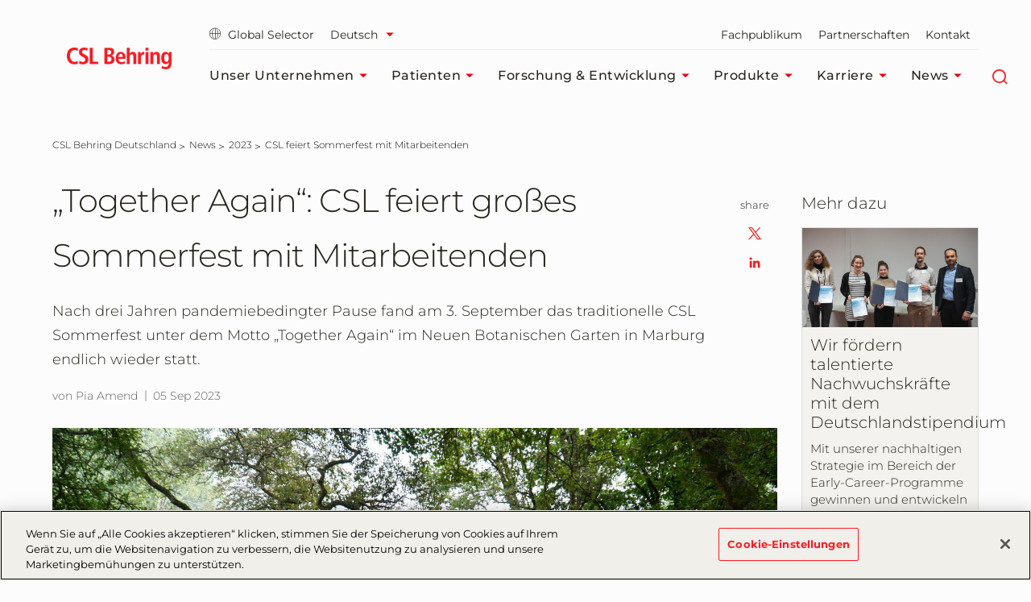

--- FILE ---
content_type: text/html; charset=utf-8
request_url: https://www.cslbehring.de/news/2023/sommerfest2023
body_size: 141521
content:



<!DOCTYPE html>
<!--[if IE 7]><html lang="de-DE" class="no-js ie7"><![endif]-->
<!--[if IE 8]><html lang="de-DE" class="no-js ie8"><![endif]-->
<!--[if gt IE 8]><!-->
<html lang="de-DE" prefix="og: http://ogp.me/ns#">
<!--<![endif]-->
<head>
<!-- OneTrust Cookies Consent Notice start for cslbehring.de -->

<script src="https://cdn.cookielaw.org/scripttemplates/otSDKStub.js" data-document-language="true" type="text/javascript" charset="UTF-8" data-domain-script="7e6ac2bf-66fa-4b2d-8495-c61b93a72633" ></script>
<script type="text/javascript">
function OptanonWrapper() { }
</script>
<!-- OneTrust Cookies Consent Notice end for cslbehring.de -->    

<meta charset="utf-8" />
<meta name="author" content="" />
<meta name="viewport" content="width=device-width, initial-scale=1.0 user-scalable=yes" />
<meta http-equiv="X-UA-Compatible" content="IE=edge,chrome=1" />

<title>CSL feiert Sommerfest mit Mitarbeitenden</title>

<meta name="keywords" content="CSL Behring Deutschland">
<meta name="description" content="Nach pandemiebedingter Pause fand das traditionelle CSL Sommerfest im Botanischen Garten in Marburg endlich wieder statt.">

<meta name="csl:audience" content="default">

<meta property="og:site_name" content="">
<meta property="og:title" content="CSL feiert Sommerfest mit Mitarbeitenden">
<meta property="og:type" content="website">
<meta property="og:locale" content="de-DE">
<meta property="og:url" content="https://www.cslbehring.de/news/2023/sommerfest2023">
<meta property="og:image" content="https://www.cslbehring.de/-/media/cslb-germany2/cslb-germany/story-images/sommerfest2023_1.jpg">
<meta property="og:description" content="Nach pandemiebedingter Pause fand das traditionelle CSL Sommerfest im Botanischen Garten in Marburg endlich wieder statt.">

<meta name="twitter:card" content="summary" />
<meta name="twitter:site" content="" />
<meta name="twitter:title" content="CSL feiert Sommerfest mit Mitarbeitenden" />
<meta name="twitter:description" content="Nach pandemiebedingter Pause fand das traditionelle CSL Sommerfest im Botanischen Garten in Marburg endlich wieder statt." />
<meta name="twitter:image" content="https://www.cslbehring.de/-/media/cslb-germany2/cslb-germany/story-images/sommerfest2023_1.jpg" />

<meta name="format-detection" content="telephone=no">

<link rel="canonical" href="https://www.cslbehring.de/news/2023/sommerfest2023" />

    
        <!-- Google Tag Manager -->
        <script>
			    (function(w,d,s,l,i){w[l]=w[l]||[];w[l].push({'gtm.start':
			    new Date().getTime(),event:'gtm.js'});var f=d.getElementsByTagName(s)[0],
			    j=d.createElement(s),dl=l!='dataLayer'?'&l='+l:'';j.async=true;j.src=
			    'https://www.googletagmanager.com/gtm.js?id='+i+dl;f.parentNode.insertBefore(j,f);
			    })(window,document,'script','dataLayer','GTM-M5SSK23');
        </script>


    

    <link rel="stylesheet" href="/app/common/styles/Montserrat.css" />
    

    <link href="/bundles/css-plyr?v=jfrF_r2RSY-Sk3b9GUfKLjuo6ShVf5oWwgYWR07rCgM1" rel="stylesheet"/>

    <link href="/bundles/css-cslbehring?v=XnxiOfKQLVj_bOfiuwJCoDEPVQjXJJgc-i8M-M5VkRE1" rel="stylesheet"/>

    


    


        <link rel="icon" href="/app/common/images/CSLB_favicon.ico">


    
</head>
<body class="  de-DE website_cslbehring_germany " id="root"
      data-locale="de-DE"
      data-root-url="https://www.cslbehring.de/"
      data-user-logged-in="false"
      data-brightcove-url="https://players.brightcove.net/5838291723001/default_default/index.min.js"
      itemscope itemtype="http://schema.org/WebPage">

    

    <noscript>
        <iframe title="google tag manager script" src="https://www.googletagmanager.com/ns.html?id=GTM-M5SSK23" height="0" width="0" style="display:none;visibility:hidden"></iframe>
    </noscript>

    <a href="#main-content-area" class="skip-to-content" tabindex="0" aria-label="Zum Hauptinhalt springen" aria-hidden="false" role="button">
	Zum Hauptinhalt springen
</a>

    
<header class="module header faceliftHeader"
        data-name="header"
        itemscope="itemscope" id="headerIdentity" sitemtype="http://schema.org/WPHeader">

    





    <div class="container menuContainer">
        <div class="col left">
            <div class="header__logo">
                <div class="logo-wedge faceliftHeaderLogo">
                    <img src="/app/common/images/2.3-logo-wedge.png" alt="">

                </div>
                <div class="logo-wedge-no-hero faceliftHeaderLogo">
                    <img src="/app/common/images/2.3-logo-wedge-no-hero.png" alt="">
                </div>
                <div class="logo faceliftHeaderLogo">
                    <a href="/" aria-label="cslbehring logo" tabindex="0">
<img src="https://www.cslbehring.de/-/media/shared/logos/csl-behring/csl-behring-2022.png?h=27&amp;iar=0&amp;w=130&amp;hash=C60DD2650FBEB8D88B9BE83ED467E4D9" alt="CSL Behring" width="130" height="27" DisableWebEdit="True" />                    </a>
                </div>
            </div>
        </div>

        <!-- nav col -->
        <div class="col right">
            <nav class="header-sub-nav" aria-label="secondary">
                <ul>
                    
                    <li>
                            <a class="cslglobalsel" href="https://www.cslbehring.de/globalselector">
                                <i class="icon-globe"  aria-hidden="true"></i>   
                                Global Selector
                            </a>
                    </li>

                    
                    <li>
                                <div class="ui-component ui-selector ui-lang-selector faceliftLangSelector" data-name="ui-selector" data-auto-select="true">
                                    <a href="#lang" class="ui-selector-label ui-icon-btn" aria-label="Sprache ausw&#228;hlen" data-type="lang" tabindex="0">
                                        <span>-</span>
                                        <i class="icon-caret-solid-sm faceliftHeader" aria-hidden="true"></i>
                                    </a>
                                    <!-- lang codes -->
                                    <div class="l-list">
                                            <div class="active" data-active="true">
                                                <a href="https://www.cslbehring.de:443/news/2023/sommerfest2023?sc_lang=de-DE" aria-label="Deutsch" tabindex="-1"
                                                   aria-selected="true">Deutsch</a>
                                            </div>
                                            <div class="" data-active="false">
                                                <a href="https://www.cslbehring.de/en-us/news/2023/sommerfest2023" aria-label="English" tabindex="0"
                                                   aria-selected="false">English</a>
                                            </div>
                                    </div>
                                </div>

                    </li>

                    
                            <li>
                                <a href="/fachpublikum" aria-label="Fachpublikum" tabindex="0"  >
                                    Fachpublikum 
                                </a>
                            </li>
                            <li>
                                <a href="/partnerschaften" aria-label="Partnerschaften" tabindex="0"  >
                                    Partnerschaften 
                                </a>
                            </li>
                            <li>
                                <a href="/kontakt" aria-label="Kontakt" tabindex="0"  >
                                    Kontakt 
                                </a>
                            </li>

                    




                </ul>
            </nav>
            <!-- Main Navigation -->
            




<!-- header nav level 0-->
<nav class="col header-nav" itemscope itemtype="http://schema.org/SiteNavigationElement" aria-label="main">
    <ul>
            <li>
                <div class="nav-link primary mainMenu" data-level="0">
                    <a href="/unser-unternehmen" class="label faceliftHeader" aria-label="Unser Unternehmen" tabindex="0"  >
                        Unser Unternehmen

                            <i class="icon-caret-solid-sm faceliftHeader" aria-hidden="true"></i>
                    </a>

                        <div class="expanded-content secondary" data-level="0">
                            <div class="expanded-content__row faceliftExpandedRow">
                                <div class="container container-padding">
                                    <div class="col">
                                        <div class="col__inner">

                                                <div class="nav-link duplicate firstLevelMenuLink faceliftHoverNav" data-level="1">
                                                    <a href="/unser-unternehmen" class="label" aria-label="Unser Unternehmen" tabindex="0">Unser Unternehmen<i class="faceliftHeaderIcon" aria-hidden="true"></i></a>
                                                </div>

                                            <!-- header nav level 1-->
                                                    <div class="nav-link firstLevelMenuLink faceliftHoverNav" data-level="1">
                                                        <a href="/unser-unternehmen/wegweisend-bei-seltenen-und-schweren-erkrankungen" class="label" aria-label="Wegweisend" tabindex="0"  >Wegweisend<i class="faceliftHeaderIcon" aria-hidden="true"></i></a>
                                                    </div>
                                                    <div class="nav-link firstLevelMenuLink faceliftHoverNav" data-level="1">
                                                        <a href="/unser-unternehmen/sustainability" class="label" aria-label="Nachhaltigkeit" tabindex="0"  >Nachhaltigkeit<i class="faceliftHeaderIcon" aria-hidden="true"></i></a>
                                                    </div>
                                                    <div class="nav-link firstLevelMenuLink faceliftHoverNav" data-level="1">
                                                        <a href="/unser-unternehmen/global-leadership-group" class="label" aria-label="Global Leadership Group" tabindex="0"  >Global Leadership Group<i class="faceliftHeaderIcon" aria-hidden="true"></i></a>
                                                    </div>
                                                    <div class="nav-link firstLevelMenuLink faceliftHoverNav" data-level="1">
                                                        <a href="/unser-unternehmen/transparenz" class="label" aria-label="Transparenz" tabindex="0"  >Transparenz<i class="faceliftHeaderIcon" aria-hidden="true"></i></a>
                                                    </div>
                                                    <div class="nav-link firstLevelMenuLink faceliftHoverNav" data-level="1">
                                                        <a href="/unser-unternehmen/standorte" class="label" aria-label="Standorte" tabindex="0"  >Standorte<i class="faceliftHeaderIcon" aria-hidden="true"></i></a>
                                                    </div>
                                        </div>
                                    </div>

                                    

                                                                            <div class="col featureItemOne colMenuRowOne faceliftFeatureItemOne">
                                            <div class="col__inner">
                                                <div class="header__teaser faceliftFeatureItem">
                                                    <figure data-backgroundimg="url('https://www.cslbehring.de/-/media/cslb-germany2/cslb-germany/mediafiles/patientevent.jpg?h=430&w=768&cropregion=0,2,1600,897&hash=929F6BFDF03787000C8852431E67D83A')">
                                                        <a class="image-link" href=""
                                                           aria-label="Mehr erfahren" tabindex="0">
                                                        </a>
                                                    </figure>
                                                    <p>
                                                        Die Unterstützung von Patientengruppen und die kontinuierliche Verbesserung des Wissens in unseren Therapiebereichen ist Teil unserer unternehmerischen Verantwortung.
                                                    </p>

                                                    <a tabindex="0" class="ui-btn ui-btn--text">Mehr erfahren</a>
                                                </div>
                                            </div>
                                        </div>
                                                                            <div class="col featureItemTwo colMenuRowTwo faceliftFeatureItemTwo">
                                            <div class="col__inner">
                                                <div class="header__teaser faceliftFeatureItem">
                                                    <figure data-backgroundimg="url('https://www.cslbehring.de/-/media/shared/visuals/bern-manufacturing-female-employee-filling-bottle.jpg?h=430&w=768&cropregion=0,152,1600,1047&hash=D32C38E2A31821C5ACDD83DA250CF6EC')">
                                                        <a class="image-link" href="https://www.cslbehring.de/forschung-und-entwicklung"
                                                           aria-label="Mehr erfahren" tabindex="0">

                                                        </a>
                                                    </figure>
                                                    <p>
                                                        Unser oberstes Ziel ist es, innovative Therapien zu entdecken und weiterzuentwickeln, um die Lebensqualität von Patienten zu verbessern.
                                                    </p>

                                                    <a tabindex="0" title="Mehr erfahren" href="https://www.cslbehring.de/forschung-und-entwicklung" class="ui-btn ui-btn--text">Mehr erfahren</a>
                                                </div>
                                            </div>
                                        </div>
                                </div>
                            </div>
                            
                        </div>

                </div>
            </li>
            <li>
                <div class="nav-link primary mainMenu" data-level="0">
                    <a href="/patienten" class="label faceliftHeader" aria-label="Patienten" tabindex="0"  >
                        Patienten

                            <i class="icon-caret-solid-sm faceliftHeader" aria-hidden="true"></i>
                    </a>

                        <div class="expanded-content secondary" data-level="0">
                            <div class="expanded-content__row faceliftExpandedRow">
                                <div class="container container-padding">
                                    <div class="col">
                                        <div class="col__inner">

                                                <div class="nav-link duplicate firstLevelMenuLink faceliftHoverNav" data-level="1">
                                                    <a href="/patienten" class="label" aria-label="Patienten" tabindex="0">Patienten<i class="faceliftHeaderIcon" aria-hidden="true"></i></a>
                                                </div>

                                            <!-- header nav level 1-->
                                                    <div class="nav-link firstLevelMenuLink faceliftHoverNav" data-level="1">
                                                        <a href="/patienten/erkrankungen" class="label" aria-label="Erkrankungen" tabindex="0"  >Erkrankungen<i class="faceliftHeaderIcon" aria-hidden="true"></i></a>
                                                    </div>
                                                    <div class="nav-link firstLevelMenuLink faceliftHoverNav" data-level="1">
                                                        <a href="/patienten/gemeinnutziges-engagement" class="label" aria-label="Gemeinn&#252;tziges Engagement" tabindex="0"  >Gemeinn&#252;tziges Engagement<i class="faceliftHeaderIcon" aria-hidden="true"></i></a>
                                                    </div>
                                        </div>
                                    </div>

                                    

                                                <div class="col header-sub-menu  displayNone">
                                                    <div class="tertiary" data-level="1">
                                                        <div class="">
                                                            <div class="col">
                                                                <div class="col__inner">
                                                                        <div class="sub-menu-link duplicate" style="display:none" data-level="2">
                                                                            <a href="/patienten/erkrankungen" class="label" aria-label="Erkrankungen" tabindex="0">Erkrankungen<i class="faceliftHeader" aria-hidden="true"></i></a>
                                                                        </div>
                                                                                                                                            <div class="nav-link" data-level="2">
                                                                            <a href="/patienten/erkrankungen/immundefekte-und-autoimmunerkrankungen" class="label"  >Immundefekte und Autoimmunerkrankungen<i class="faceliftHeaderIcon" aria-hidden="true"></i></a>
                                                                        </div>
                                                                        <div class="nav-link" data-level="2">
                                                                            <a href="/patienten/erkrankungen/angeborene-und-erworbene-gerinnungsstorungen" class="label"  >Angeborene und erworbene Gerinnungsst&#246;rungen<i class="faceliftHeaderIcon" aria-hidden="true"></i></a>
                                                                        </div>
                                                                        <div class="nav-link" data-level="2">
                                                                            <a href="/patienten/erkrankungen/hereditares-angioodem" class="label"  >Heredit&#228;res Angio&#246;dem<i class="faceliftHeaderIcon" aria-hidden="true"></i></a>
                                                                        </div>
                                                                        <div class="nav-link" data-level="2">
                                                                            <a href="/patienten/erkrankungen/alpha1-antitrypsin-mangel" class="label"  >Alpha1-Antitrypsin-Mangel<i class="faceliftHeaderIcon" aria-hidden="true"></i></a>
                                                                        </div>
                                                                        <div class="nav-link" data-level="2">
                                                                            <a href="/patienten/erkrankungen/rhesus-unvertraglichkeit" class="label"  >Rhesus-Unvertr&#228;glichkeit<i class="faceliftHeaderIcon" aria-hidden="true"></i></a>
                                                                        </div>
                                                                </div>
                                                            </div>
                                                        </div>
                                                    </div>
                                                </div>
                                                                            <div class="col featureItemOne colMenuRowOne faceliftFeatureItemOne">
                                            <div class="col__inner">
                                                <div class="header__teaser faceliftFeatureItem">
                                                    <figure data-backgroundimg="url('https://www.cslbehring.de/-/media/cslb-germany2/cslb-germany/mediafiles/emily_talking_with_mom1600x900.jpg?h=430&w=768&cropregion=0,2,1600,897&hash=20127819C819AE7DD05A89C0128F5D13')">
                                                        <a class="image-link" href="https://www.cslbehring.de/patienten"
                                                           aria-label="Mehr erfahren" tabindex="0">
                                                        </a>
                                                    </figure>
                                                    <p>
                                                        Wir sind auf die Behandlung lebensbedrohlicher Erkrankungen spezialisiert. Unsere Patienten stehen dabei immer an erster Stelle.
                                                    </p>

                                                    <a tabindex="0" title="Mehr erfahren" href="https://www.cslbehring.de/patienten" class="ui-btn ui-btn--text">Mehr erfahren</a>
                                                </div>
                                            </div>
                                        </div>
                                                                            <div class="col featureItemTwo colMenuRowTwo faceliftFeatureItemTwo">
                                            <div class="col__inner">
                                                <div class="header__teaser faceliftFeatureItem">
                                                    <figure data-backgroundimg="url('https://www.cslbehring.de/-/media/shared/stock-images/watercise_4.jpg?h=430&w=768&cropregion=0,0,768,430&hash=B693D4E8C352E8AB1AAF872CCB3A2F1E')">
                                                        <a class="image-link" href="https://www.cslbehring.de/patienten/gemeinnutziges-engagement"
                                                           aria-label="Mehr erfahren" tabindex="0">

                                                        </a>
                                                    </figure>
                                                    <p>
                                                        Wir bieten weltweit Programme für Patienten, Familien und Patientenorganisationen. Sie helfen, die Qualität der medizinischen Versorgung zu verbessern.
                                                    </p>

                                                    <a tabindex="0" title="Mehr erfahren" href="https://www.cslbehring.de/patienten/gemeinnutziges-engagement" class="ui-btn ui-btn--text">Mehr erfahren</a>
                                                </div>
                                            </div>
                                        </div>
                                </div>
                            </div>
                            
                        </div>

                </div>
            </li>
            <li>
                <div class="nav-link primary mainMenu" data-level="0">
                    <a href="/forschung-und-entwicklung" class="label faceliftHeader" aria-label="Forschung &amp; Entwicklung" tabindex="0"  >
                        Forschung &amp; Entwicklung

                            <i class="icon-caret-solid-sm faceliftHeader" aria-hidden="true"></i>
                    </a>

                        <div class="expanded-content secondary" data-level="0">
                            <div class="expanded-content__row faceliftExpandedRow">
                                <div class="container container-padding">
                                    <div class="col">
                                        <div class="col__inner">

                                                <div class="nav-link duplicate firstLevelMenuLink faceliftHoverNav" data-level="1">
                                                    <a href="/forschung-und-entwicklung" class="label" aria-label="Forschung &amp; Entwicklung" tabindex="0">Forschung &amp; Entwicklung<i class="faceliftHeaderIcon" aria-hidden="true"></i></a>
                                                </div>

                                            <!-- header nav level 1-->
                                                    <div class="nav-link firstLevelMenuLink faceliftHoverNav" data-level="1">
                                                        <a href="/forschung-und-entwicklung/csl-innovation" class="label" aria-label="CSL Innovation" tabindex="0"  >CSL Innovation<i class="faceliftHeaderIcon" aria-hidden="true"></i></a>
                                                    </div>
                                                    <div class="nav-link firstLevelMenuLink faceliftHoverNav" data-level="1">
                                                        <a href="/forschung-und-entwicklung/a-look-inside-our-labs" class="label" aria-label="Blick in unsere Labore" tabindex="0"  >Blick in unsere Labore<i class="faceliftHeaderIcon" aria-hidden="true"></i></a>
                                                    </div>
                                                    <div class="nav-link firstLevelMenuLink faceliftHoverNav" data-level="1">
                                                        <a href="/forschung-und-entwicklung/collaborations-and-partnerships" class="label" aria-label="Kooperationen und Partnerschaften" tabindex="0"  >Kooperationen und Partnerschaften<i class="faceliftHeaderIcon" aria-hidden="true"></i></a>
                                                    </div>
                                                    <div class="nav-link firstLevelMenuLink faceliftHoverNav" data-level="1">
                                                        <a href="/forschung-und-entwicklung/r-and-d-jobs" class="label" aria-label="Stellen in F&amp;E" tabindex="0"  >Stellen in F&amp;E<i class="faceliftHeaderIcon" aria-hidden="true"></i></a>
                                                    </div>
                                                    <div class="nav-link firstLevelMenuLink faceliftHoverNav" data-level="1">
                                                        <a href="/forschung-und-entwicklung/investigator-initiated-studies" class="label" aria-label="Investigator-Initiated Studies" tabindex="0"  >Investigator-Initiated Studies<i class="faceliftHeaderIcon" aria-hidden="true"></i></a>
                                                    </div>
                                        </div>
                                    </div>

                                    

                                                <div class="col header-sub-menu  displayNone">
                                                    <div class="tertiary" data-level="1">
                                                        <div class="">
                                                            <div class="col">
                                                                <div class="col__inner">
                                                                        <div class="sub-menu-link duplicate" style="display:none" data-level="2">
                                                                            <a href="/forschung-und-entwicklung/a-look-inside-our-labs" class="label" aria-label="Blick in unsere Labore" tabindex="0">Blick in unsere Labore<i class="faceliftHeader" aria-hidden="true"></i></a>
                                                                        </div>
                                                                                                                                            <div class="nav-link" data-level="2">
                                                                            <a href="/forschung-und-entwicklung/a-look-inside-our-labs/research" class="label"  >Research<i class="faceliftHeaderIcon" aria-hidden="true"></i></a>
                                                                        </div>
                                                                        <div class="nav-link" data-level="2">
                                                                            <a href="/forschung-und-entwicklung/a-look-inside-our-labs/ppd" class="label"  >Plasma Product Development<i class="faceliftHeaderIcon" aria-hidden="true"></i></a>
                                                                        </div>
                                                                        <div class="nav-link" data-level="2">
                                                                            <a href="/forschung-und-entwicklung/a-look-inside-our-labs/rpd" class="label"  >Recombinant Product Development<i class="faceliftHeaderIcon" aria-hidden="true"></i></a>
                                                                        </div>
                                                                        <div class="nav-link" data-level="2">
                                                                            <a href="/forschung-und-entwicklung/a-look-inside-our-labs/gps" class="label"  >Global Pathogen Safety<i class="faceliftHeaderIcon" aria-hidden="true"></i></a>
                                                                        </div>
                                                                        <div class="nav-link" data-level="2">
                                                                            <a href="/forschung-und-entwicklung/a-look-inside-our-labs/vvl" class="label"  >Viral Vector Process Development<i class="faceliftHeaderIcon" aria-hidden="true"></i></a>
                                                                        </div>
                                                                </div>
                                                            </div>
                                                        </div>
                                                    </div>
                                                </div>
                                                                            <div class="col featureItemOne colMenuRowOne faceliftFeatureItemOne">
                                            <div class="col__inner">
                                                <div class="header__teaser faceliftFeatureItem">
                                                    <figure data-backgroundimg="url('https://www.cslbehring.de/-/media/cslb-germany2/global-csl-behring/csl-big/m600-design-and-architecture/_mg_1343_web_16-9.jpg?h=430&w=768&cropregion=0,84,1600,981&hash=95AF7B62A55A4CCD1F7340C092F491FA')">
                                                        <a class="image-link" href="https://www.cslbehring.de/forschung-und-entwicklung/csl-innovation"
                                                           aria-label="Mehr erfahren" tabindex="0">
                                                        </a>
                                                    </figure>
                                                    <p>
                                                        Willkommen bei der CSL Innovation GmbH, dem Forschungs- und Entwicklungsteam in Marburg
                                                    </p>

                                                    <a tabindex="0" title="Mehr erfahren" href="https://www.cslbehring.de/forschung-und-entwicklung/csl-innovation" class="ui-btn ui-btn--text">Mehr erfahren</a>
                                                </div>
                                            </div>
                                        </div>
                                                                            <div class="col featureItemTwo colMenuRowTwo faceliftFeatureItemTwo">
                                            <div class="col__inner">
                                                <div class="header__teaser faceliftFeatureItem">
                                                    <figure data-backgroundimg="url('https://www.cslbehring.de/-/media/cslb-germany2/cslb-germany/randdlabpics/pic_01.jpg?h=430&w=768&cropregion=0,1,768,431&hash=8B8B0477966F952AF78755E0BD776681')">
                                                        <a class="image-link" href="https://www.cslbehring.de/forschung-und-entwicklung/collaborations-and-partnerships"
                                                           aria-label="Mehr erfahren" tabindex="0">

                                                        </a>
                                                    </figure>
                                                    <p>
                                                        Kooperationen & Partnerschaften fördern wir gezielt, um Innovation zu den Patienten zu bringen.
                                                    </p>

                                                    <a tabindex="0" title="Mehr erfahren" href="https://www.cslbehring.de/forschung-und-entwicklung/collaborations-and-partnerships" class="ui-btn ui-btn--text">Mehr erfahren</a>
                                                </div>
                                            </div>
                                        </div>
                                </div>
                            </div>
                            
                        </div>

                </div>
            </li>
            <li>
                <div class="nav-link primary mainMenu" data-level="0">
                    <a href="/produkte" class="label faceliftHeader" aria-label="Produkte" tabindex="0"  >
                        Produkte

                            <i class="icon-caret-solid-sm faceliftHeader" aria-hidden="true"></i>
                    </a>

                        <div class="expanded-content secondary" data-level="0">
                            <div class="expanded-content__row faceliftExpandedRow">
                                <div class="container container-padding">
                                    <div class="col">
                                        <div class="col__inner">

                                                <div class="nav-link duplicate firstLevelMenuLink faceliftHoverNav" data-level="1">
                                                    <a href="/produkte" class="label" aria-label="Produkte" tabindex="0">Produkte<i class="faceliftHeaderIcon" aria-hidden="true"></i></a>
                                                </div>

                                            <!-- header nav level 1-->
                                                    <div class="nav-link firstLevelMenuLink faceliftHoverNav" data-level="1">
                                                        <a href="/produkte/product-overview" class="label" aria-label="Produkt&#252;bersicht" tabindex="0"  >Produkt&#252;bersicht<i class="faceliftHeaderIcon" aria-hidden="true"></i></a>
                                                    </div>
                                                    <div class="nav-link firstLevelMenuLink faceliftHoverNav" data-level="1">
                                                        <a href="/produkte/sicherheit-und-produktion" class="label" aria-label="Sicherheit und Produktion" tabindex="0"  >Sicherheit und Produktion<i class="faceliftHeaderIcon" aria-hidden="true"></i></a>
                                                    </div>
                                                    <div class="nav-link firstLevelMenuLink faceliftHoverNav" data-level="1">
                                                        <a href="/produkte/erfullung-gesetzlicher-auflagen" class="label" aria-label="Erf&#252;llung gesetzlicher Auflagen" tabindex="0"  >Erf&#252;llung gesetzlicher Auflagen<i class="faceliftHeaderIcon" aria-hidden="true"></i></a>
                                                    </div>
                                        </div>
                                    </div>

                                    

                                                                            <div class="col featureItemOne colMenuRowOne faceliftFeatureItemOne">
                                            <div class="col__inner">
                                                <div class="header__teaser faceliftFeatureItem">
                                                    <figure data-backgroundimg="url('https://www.cslbehring.de/-/media/cslb-germany2/cslb-germany/mediafiles/manufacturing.jpg?h=430&w=768&cropregion=0,3,6071,3409&hash=161E35C570B2A352696C9C1FC7303AFA')">
                                                        <a class="image-link" href="https://www.cslbehring.de/produkte/sicherheit-und-produktion"
                                                           aria-label="Mehr erfahren" tabindex="0">
                                                        </a>
                                                    </figure>
                                                    <p>
                                                        Bei CSL Behring arbeiten wir jeden Tag, als ob ein Leben davon abhängt – denn oftmals ist das auch der Fall.
                                                    </p>

                                                    <a tabindex="0" href="https://www.cslbehring.de/produkte/sicherheit-und-produktion" class="ui-btn ui-btn--text">Mehr erfahren</a>
                                                </div>
                                            </div>
                                        </div>
                                                                            <div class="col featureItemTwo colMenuRowTwo faceliftFeatureItemTwo">
                                            <div class="col__inner">
                                                <div class="header__teaser faceliftFeatureItem">
                                                    <figure data-backgroundimg="url('https://www.cslbehring.de/-/media/shared/visuals/gowned-employee-inspecting-bern-manufacturing-tanks.jpg?h=430&w=768&cropregion=0,151,1600,1047&hash=226B6A79A2125AE3D2A614B53D3658F5')">
                                                        <a class="image-link" href="https://www.cslbehring.de/produkte/erfullung-gesetzlicher-auflagen"
                                                           aria-label="Mehr erfahren" tabindex="0">

                                                        </a>
                                                    </figure>
                                                    <p>
                                                        Die Biotherapeutika von CSL Behring werden in hochmodernen Anlagen unter streng kontrollierten Bedingungen hergestellt.
                                                    </p>

                                                    <a tabindex="0" href="https://www.cslbehring.de/produkte/erfullung-gesetzlicher-auflagen" class="ui-btn ui-btn--text">Mehr erfahren</a>
                                                </div>
                                            </div>
                                        </div>
                                </div>
                            </div>
                            
                        </div>

                </div>
            </li>
            <li>
                <div class="nav-link primary mainMenu" data-level="0">
                    <a href="/karriere" class="label faceliftHeader" aria-label="Karriere" tabindex="0"  >
                        Karriere

                            <i class="icon-caret-solid-sm faceliftHeader" aria-hidden="true"></i>
                    </a>

                        <div class="expanded-content secondary" data-level="0">
                            <div class="expanded-content__row faceliftExpandedRow">
                                <div class="container container-padding">
                                    <div class="col">
                                        <div class="col__inner">

                                                <div class="nav-link duplicate firstLevelMenuLink faceliftHoverNav" data-level="1">
                                                    <a href="/karriere" class="label" aria-label="Karriere" tabindex="0">Karriere<i class="faceliftHeaderIcon" aria-hidden="true"></i></a>
                                                </div>

                                            <!-- header nav level 1-->
                                                    <div class="nav-link firstLevelMenuLink faceliftHoverNav" data-level="1">
                                                        <a href="/karriere/zugehoerigkeit" class="label" aria-label="Inklusion &amp; Zugeh&#246;rigkeit" tabindex="0"  >Inklusion &amp; Zugeh&#246;rigkeit<i class="faceliftHeaderIcon" aria-hidden="true"></i></a>
                                                    </div>
                                                    <div class="nav-link firstLevelMenuLink faceliftHoverNav" data-level="1">
                                                        <a href="/karriere/was-wir-bieten" class="label" aria-label="CSL liegt Ihr Wohlbefinden am Herzen" tabindex="0"  >CSL liegt Ihr Wohlbefinden am Herzen<i class="faceliftHeaderIcon" aria-hidden="true"></i></a>
                                                    </div>
                                                    <div class="nav-link firstLevelMenuLink faceliftHoverNav" data-level="1">
                                                        <a href="/karriere/berufsprofile" class="label" aria-label="Berufsbilder" tabindex="0"  >Berufsbilder<i class="faceliftHeaderIcon" aria-hidden="true"></i></a>
                                                    </div>
                                                    <div class="nav-link firstLevelMenuLink faceliftHoverNav" data-level="1">
                                                        <a href="/karriere/leben-in-marburg" class="label" aria-label="Leben in Marburg" tabindex="0"  >Leben in Marburg<i class="faceliftHeaderIcon" aria-hidden="true"></i></a>
                                                    </div>
                                                    <div class="nav-link firstLevelMenuLink faceliftHoverNav" data-level="1">
                                                        <a href="/karriere/early-careers-at-csl" class="label" aria-label="Karrierestart" tabindex="0"  >Karrierestart<i class="faceliftHeaderIcon" aria-hidden="true"></i></a>
                                                    </div>
                                                    <div class="nav-link firstLevelMenuLink faceliftHoverNav" data-level="1">
                                                        <a href="/karriere/career-faqs" class="label" aria-label="H&#228;ufig gestellte Fragen zur Karriere" tabindex="0"  >H&#228;ufig gestellte Fragen zur Karriere<i class="faceliftHeaderIcon" aria-hidden="true"></i></a>
                                                    </div>
                                        </div>
                                    </div>

                                    

                                                <div class="col header-sub-menu  displayNone">
                                                    <div class="tertiary" data-level="1">
                                                        <div class="">
                                                            <div class="col">
                                                                <div class="col__inner">
                                                                        <div class="sub-menu-link duplicate" style="display:none" data-level="2">
                                                                            <a href="/karriere/early-careers-at-csl" class="label" aria-label="Karrierestart" tabindex="0">Karrierestart<i class="faceliftHeader" aria-hidden="true"></i></a>
                                                                        </div>
                                                                                                                                            <div class="nav-link" data-level="2">
                                                                            <a href="/karriere/early-careers-at-csl/praktikum" class="label"  >Praktikum<i class="faceliftHeaderIcon" aria-hidden="true"></i></a>
                                                                        </div>
                                                                        <div class="nav-link" data-level="2">
                                                                            <a href="/karriere/early-careers-at-csl/ausbildung" class="label"  >Ausbildung &amp; duales Studium<i class="faceliftHeaderIcon" aria-hidden="true"></i></a>
                                                                        </div>
                                                                        <div class="nav-link" data-level="2">
                                                                            <a href="/karriere/early-careers-at-csl/trainees" class="label"  >Trainees<i class="faceliftHeaderIcon" aria-hidden="true"></i></a>
                                                                        </div>
                                                                </div>
                                                            </div>
                                                        </div>
                                                    </div>
                                                </div>
                                                                            <div class="col featureItemOne colMenuRowOne faceliftFeatureItemOne">
                                            <div class="col__inner">
                                                <div class="header__teaser faceliftFeatureItem">
                                                    <figure data-backgroundimg="url('https://www.cslbehring.de/-/media/cslb-germany2/cslb-germany/story-images/man_woman_looking_at_binder1600x900.jpg?h=430&w=768&cropregion=0,2,1600,897&hash=239EC4BA348B5674FC81BA63CC0CAA91')">
                                                        <a class="image-link" href="https://jobs.csl.com/"
                                                           aria-label="Freie Stellen" tabindex="0">
                                                        </a>
                                                    </figure>
                                                    <p>
                                                        Wir sind immer auf der Suche nach neuen, schlauen Köpfen zur Erweiterung unseres Teams.
                                                    </p>

                                                    <a tabindex="0" href="https://jobs.csl.com/" class="ui-btn ui-btn--text" target="_blank">Freie Stellen</a>
                                                </div>
                                            </div>
                                        </div>
                                                                            <div class="col featureItemTwo colMenuRowTwo faceliftFeatureItemTwo">
                                            <div class="col__inner">
                                                <div class="header__teaser faceliftFeatureItem">
                                                    <figure data-backgroundimg="url('https://www.cslbehring.de/-/media/cslb-germany2/cslb-germany/story-images/csl-diversity-image-three-researchers_flipped.jpg?h=430&w=768&cropregion=25,0,1574,867&hash=F0087542C998924422994D8F1B7364EC')">
                                                        <a class="image-link" href="https://www.cslbehring.de/karriere/was-wir-bieten"
                                                           aria-label="Mehr erfahren" tabindex="0">

                                                        </a>
                                                    </figure>
                                                    <p>
                                                        Wir möchten, dass Sie sich bei CSL wohl fühlen.
                                                    </p>

                                                    <a tabindex="0" href="https://www.cslbehring.de/karriere/was-wir-bieten" class="ui-btn ui-btn--text">Mehr erfahren</a>
                                                </div>
                                            </div>
                                        </div>
                                </div>
                            </div>
                            
                        </div>

                </div>
            </li>
            <li>
                <div class="nav-link primary mainMenu" data-level="0">
                    <a href="/news" class="label faceliftHeader" aria-label="News" tabindex="0"  >
                        News

                            <i class="icon-caret-solid-sm faceliftHeader" aria-hidden="true"></i>
                    </a>

                        <div class="expanded-content secondary" data-level="0">
                            <div class="expanded-content__row faceliftExpandedRow">
                                <div class="container container-padding">
                                    <div class="col">
                                        <div class="col__inner">

                                                <div class="nav-link duplicate firstLevelMenuLink faceliftHoverNav" data-level="1">
                                                    <a href="/news" class="label" aria-label="News" tabindex="0">News<i class="faceliftHeaderIcon" aria-hidden="true"></i></a>
                                                </div>

                                            <!-- header nav level 1-->
                                                    <div class="nav-link firstLevelMenuLink faceliftHoverNav" data-level="1">
                                                        <a href="/news/pressemitteilungen" class="label" aria-label="Pressemitteilungen" tabindex="0"  >Pressemitteilungen<i class="faceliftHeaderIcon" aria-hidden="true"></i></a>
                                                    </div>
                                                    <div class="nav-link firstLevelMenuLink faceliftHoverNav" data-level="1">
                                                        <a href="/news/veranstaltungen" class="label" aria-label="Veranstaltungen" tabindex="0"  >Veranstaltungen<i class="faceliftHeaderIcon" aria-hidden="true"></i></a>
                                                    </div>
                                        </div>
                                    </div>

                                    

                                                                            <div class="col featureItemOne colMenuRowOne faceliftFeatureItemOne">
                                            <div class="col__inner">
                                                <div class="header__teaser faceliftFeatureItem">
                                                    <figure data-backgroundimg="url('https://www.cslbehring.de/-/media/cslb-germany2/cslb-germany/story-images/junge_talente_zu_gast_bei_csl_behring_marburg768x430.jpg?h=430&w=768&cropregion=0,0,768,430&hash=480F8978EE56F8B7AB3DA7D06FA82E72')">
                                                        <a class="image-link" href="https://www.cslbehring.de/news"
                                                           aria-label="Mehr erfahren" tabindex="0">
                                                        </a>
                                                    </figure>
                                                    <p>
                                                        Lernen Sie uns kennen – erfahren Sie mehr über Menschen, Projekte und was in der Welt von CSL Behring passiert
                                                    </p>

                                                    <a tabindex="0" href="https://www.cslbehring.de/news" class="ui-btn ui-btn--text">Mehr erfahren</a>
                                                </div>
                                            </div>
                                        </div>
                                                                            <div class="col featureItemTwo colMenuRowTwo faceliftFeatureItemTwo">
                                            <div class="col__inner">
                                                <div class="header__teaser faceliftFeatureItem">
                                                    <figure data-backgroundimg="url('https://www.cslbehring.de/-/media/shared/stock-images/news_media.jpg?h=430&w=768&cropregion=0,0,768,430&hash=6B7335A3F1FA19F6D30BFCC828DD494D')">
                                                        <a class="image-link" href="https://www.cslbehring.de/news/pressemitteilungen"
                                                           aria-label="Mehr erfahren" tabindex="0">

                                                        </a>
                                                    </figure>
                                                    <p>
                                                        Informationen für die Presse, wie Pressemitteilungen und Pressekontakt.
                                                    </p>

                                                    <a tabindex="0" href="https://www.cslbehring.de/news/pressemitteilungen" class="ui-btn ui-btn--text">Mehr erfahren</a>
                                                </div>
                                            </div>
                                        </div>
                                </div>
                            </div>
                            
                        </div>

                </div>
            </li>

        
        <li class="header-nav__navicon">
            <button data-type="hamburger" class="ui-icon-btn" id="header-hamburger-btn" role="navigation" aria-label="Main" tabindex="0">
                <i class="icon-hamburger" aria-hidden="true"></i>
            </button>
        </li>
        <li class="header-nav__navicon navicon-search">
            <button data-type="search" class="ui-icon-btn" id="header-search-btn" aria-label="Suche" tabindex="0">
                <i class="icon-magnifier" aria-hidden="true"></i>
            </button>
        </li>
    </ul>

    <span class="color-bar off"></span>
</nav>
        </div>
    </div>

    <!--mobile nav(sidebar)-->
    



<nav class="module sidebar facelift" data-name="sidebar" aria-label="main">
    <div class="sidebar__row top sidebarTopRowCls">
        <div class="col"></div>
        <div class="col">
            <a aria-hidden="true" tabindex="-1" href="#" class="ui-btn" id="sidebar-current">
                <span>CSL Behring Deutschland</span>
            </a>
        </div>

        <div class="col">
            <button aria-hidden="true" tabindex="-1" href="#" class="ui-btn" id="sidebar-close-btn" type="button"><i class="icon-close"></i></button>
            <button aria-hidden="true" tabindex="-1" href="#" class="ui-btn" id="sidebar-back-btn" type="button"><i class="icon-caret-outline"></i><span>Back</span></button>
        </div>
    </div>

    <div class="sidebarFaceliftSearch">
        


<div class="module inline-search" data-name="inline-search">
    <div class="container">
        <div class="inline-search__row">
            <form method="GET" action="/suche" role="search" aria-label="inline search">  
                <label class="search-control-label">Suche</label>

                <div class="ui-component ui-input search large" data-type="text" data-name="ui-input">
                    <button data-role="search" tabIndex="0" aria-label="search" type="button"></button>
                    <input type="text" name="q" value="" placeholder="Wonach suchen Sie?" aria-label="Wonach suchen Sie?" autocomplete="off" />
                    <button data-role="submit" tabIndex="0" aria-label="submit" type="submit"></button>
                </div>

            <input type="hidden" name="as_sfid" value="AAAAAAXkb4NGLp4PcVvr_FZ_fxDoJ63y2OgHyP01mgw4oDLu0WjoofrKoFEeVAbPmeX5F4RtQxR285x41v0A414y23gysSUHqf5N2ZS51KhnZhG5TNY29vgkmDVc6D78bYoIxPvEZ-E6ovhEVHuB9lH0aXW8A8cHF24_xayWvT6Xxx-DYg==" /><input type="hidden" name="as_fid" value="d23833245f0e69a209bb2ad0ddd57ee731b7a825" /></form>
        </div>
        
            <div class="inline-search__popular">
                    <div class="col">
                        <p>Häufige Suchbegriffe:</p>
                    </div>
                
                <div class="col">
                    <ul>
                                <li data-value="Innovation ">
                                    <a href="/suche?q=Innovation" class="ui-btn ui-btn--secondary ga-popsearch" aria-label="Innovation " tabindex="0">Innovation </a>
                                </li>
                                <li data-value=" Produkte ">
                                    <a href="/suche?q=Produkte" class="ui-btn ui-btn--secondary ga-popsearch" aria-label=" Produkte " tabindex="0"> Produkte </a>
                                </li>
                                <li data-value=" Karriere bei CSL ">
                                    <a href="/suche?q=Karriere+bei+CSL" class="ui-btn ui-btn--secondary ga-popsearch" aria-label=" Karriere bei CSL " tabindex="0"> Karriere bei CSL </a>
                                </li>
                                <li data-value=" Gentherapie">
                                    <a href="/suche?q=Gentherapie" class="ui-btn ui-btn--secondary ga-popsearch" aria-label=" Gentherapie" tabindex="0"> Gentherapie</a>
                                </li>
                       

                    </ul>
                </div>
            </div>
    </div>
</div>

    </div>
    <div class="sidebar__row bottom">
        <nav itemscope itemtype="http://schema.org/SiteNavigationElement" aria-label="mobile inner nav">
            <ul class="sidebar-nav facelift">
                    <li class="sidebar__row-primary" data-navpageid="{0B6401F3-D1C2-4845-BF67-0A675AAE6AB4}">
                        <div class="sidebar-item" data-level="0">
                            <a aria-hidden="true" tabindex="-1" class="ui-icon-btn" href="/unser-unternehmen"  >
                                Unser Unternehmen 
                                <i class="icon-down-arrow facelift"></i>
                            </a>

                                <!--children lv1-->
                                <ul class="sidebar-nav facelift">
                                    
                                    <li class="sidebar__row-primary">
                                        <div class="sidebar-item parent-dup" data-level="1">
                                            <a aria-hidden="true" tabindex="-1" class="ui-btn" href="/unser-unternehmen">
                                                Unser Unternehmen
                                                <i class="icon-ic_home_black_24px facelift"></i>
                                            </a>
                                        </div>
                                    </li>

                                        <li class="sidebar__row-primary subpage" data-navpageid="{AA9E92C5-43A6-4141-A064-B171D588D1CF}">
                                            <div class="sidebar-item" data-level="1">
                                                <a aria-hidden="true" tabindex="-1" class="ui-icon-btn" href="/unser-unternehmen/wegweisend-bei-seltenen-und-schweren-erkrankungen"  >
                                                    Wegweisend 
                                                    <i class="icon-down-arrow facelift"></i>
                                                </a>

                                            </div>
                                        </li>
                                        <li class="sidebar__row-primary subpage" data-navpageid="{FCEE15A5-D554-441D-959A-387A066A792C}">
                                            <div class="sidebar-item" data-level="1">
                                                <a aria-hidden="true" tabindex="-1" class="ui-icon-btn" href="/unser-unternehmen/sustainability"  >
                                                    Nachhaltigkeit 
                                                    <i class="icon-down-arrow facelift"></i>
                                                </a>

                                            </div>
                                        </li>
                                        <li class="sidebar__row-primary subpage" data-navpageid="{CA20243D-AFD6-4BF2-B2DC-D58C9EE5955A}">
                                            <div class="sidebar-item" data-level="1">
                                                <a aria-hidden="true" tabindex="-1" class="ui-icon-btn" href="/unser-unternehmen/global-leadership-group"  >
                                                    Global Leadership Group 
                                                    <i class="icon-down-arrow facelift"></i>
                                                </a>

                                            </div>
                                        </li>
                                        <li class="sidebar__row-primary subpage" data-navpageid="{18EC4500-3474-44E8-812F-212B3163B10D}">
                                            <div class="sidebar-item" data-level="1">
                                                <a aria-hidden="true" tabindex="-1" class="ui-icon-btn" href="/unser-unternehmen/transparenz"  >
                                                    Transparenz 
                                                    <i class="icon-down-arrow facelift"></i>
                                                </a>

                                            </div>
                                        </li>
                                        <li class="sidebar__row-primary subpage" data-navpageid="{C5FC49DD-0FC5-486C-85AB-63252EC1836A}">
                                            <div class="sidebar-item" data-level="1">
                                                <a aria-hidden="true" tabindex="-1" class="ui-icon-btn" href="/unser-unternehmen/standorte"  >
                                                    Standorte 
                                                    <i class="icon-down-arrow facelift"></i>
                                                </a>

                                            </div>
                                        </li>
                                </ul>
                        </div>
                    </li>
                    <li class="sidebar__row-primary" data-navpageid="{B83C335B-1928-4584-84A1-879C59F9FB21}">
                        <div class="sidebar-item" data-level="0">
                            <a aria-hidden="true" tabindex="-1" class="ui-icon-btn" href="/patienten"  >
                                Patienten 
                                <i class="icon-down-arrow facelift"></i>
                            </a>

                                <!--children lv1-->
                                <ul class="sidebar-nav facelift">
                                    
                                    <li class="sidebar__row-primary">
                                        <div class="sidebar-item parent-dup" data-level="1">
                                            <a aria-hidden="true" tabindex="-1" class="ui-btn" href="/patienten">
                                                Patienten
                                                <i class="icon-ic_home_black_24px facelift"></i>
                                            </a>
                                        </div>
                                    </li>

                                        <li class="sidebar__row-primary subpage" data-navpageid="{537B17DE-D60A-43D6-963D-4DEC7D504AB9}">
                                            <div class="sidebar-item" data-level="1">
                                                <a aria-hidden="true" tabindex="-1" class="ui-icon-btn" href="/patienten/erkrankungen"  >
                                                    Erkrankungen 
                                                    <i class="icon-down-arrow facelift"></i>
                                                </a>

                                                    <!--children lv2-->
                                                    <ul class="sidebar-nav facelift">
                                                        
                                                        <li class="sidebar__row-primary subpage">
                                                            <div class="sidebar-item parent-dup" data-level="2">
                                                                <a aria-hidden="true" tabindex="-1" class="ui-icon-btn" href="/patienten/erkrankungen">
                                                                    Erkrankungen
                                                                    <i class="icon-down-arrow facelift"></i>
                                                                </a>
                                                            </div>
                                                        </li>

                                                            <li class="sidebar__row-primary subpage-child" data-navpageid="{312C63BD-AB54-4843-BE0F-2B21C94B410F}">
                                                                <div class="sidebar-item" data-level="2">
                                                                    <a aria-hidden="true" tabindex="-1" class="ui-btn" href="/patienten/erkrankungen/immundefekte-und-autoimmunerkrankungen"  >
                                                                        Immundefekte und Autoimmunerkrankungen 
                                                                        <i class="icon-down-arrow facelift"></i>
                                                                    </a>
                                                                </div>
                                                            </li>
                                                            <li class="sidebar__row-primary subpage-child" data-navpageid="{E2C6E29A-5584-46A0-AD1E-6B3D1BD50DCF}">
                                                                <div class="sidebar-item" data-level="2">
                                                                    <a aria-hidden="true" tabindex="-1" class="ui-btn" href="/patienten/erkrankungen/angeborene-und-erworbene-gerinnungsstorungen"  >
                                                                        Angeborene und erworbene Gerinnungsst&#246;rungen 
                                                                        <i class="icon-down-arrow facelift"></i>
                                                                    </a>
                                                                </div>
                                                            </li>
                                                            <li class="sidebar__row-primary subpage-child" data-navpageid="{47CD1C3D-2AF8-479C-8E9D-1815D5B582DA}">
                                                                <div class="sidebar-item" data-level="2">
                                                                    <a aria-hidden="true" tabindex="-1" class="ui-btn" href="/patienten/erkrankungen/hereditares-angioodem"  >
                                                                        Heredit&#228;res Angio&#246;dem 
                                                                        <i class="icon-down-arrow facelift"></i>
                                                                    </a>
                                                                </div>
                                                            </li>
                                                            <li class="sidebar__row-primary subpage-child" data-navpageid="{E337F418-5BCB-4173-845E-752DC1542697}">
                                                                <div class="sidebar-item" data-level="2">
                                                                    <a aria-hidden="true" tabindex="-1" class="ui-btn" href="/patienten/erkrankungen/alpha1-antitrypsin-mangel"  >
                                                                        Alpha1-Antitrypsin-Mangel 
                                                                        <i class="icon-down-arrow facelift"></i>
                                                                    </a>
                                                                </div>
                                                            </li>
                                                            <li class="sidebar__row-primary subpage-child" data-navpageid="{5C9F49E4-B08C-465E-86DC-8AA7B9BF6564}">
                                                                <div class="sidebar-item" data-level="2">
                                                                    <a aria-hidden="true" tabindex="-1" class="ui-btn" href="/patienten/erkrankungen/rhesus-unvertraglichkeit"  >
                                                                        Rhesus-Unvertr&#228;glichkeit 
                                                                        <i class="icon-down-arrow facelift"></i>
                                                                    </a>
                                                                </div>
                                                            </li>
                                                    </ul>
                                            </div>
                                        </li>
                                        <li class="sidebar__row-primary subpage" data-navpageid="{368909DA-3501-433A-BC57-13513E58487E}">
                                            <div class="sidebar-item" data-level="1">
                                                <a aria-hidden="true" tabindex="-1" class="ui-icon-btn" href="/patienten/gemeinnutziges-engagement"  >
                                                    Gemeinn&#252;tziges Engagement 
                                                    <i class="icon-down-arrow facelift"></i>
                                                </a>

                                            </div>
                                        </li>
                                </ul>
                        </div>
                    </li>
                    <li class="sidebar__row-primary" data-navpageid="{45B32EDD-2EDE-4E94-94F9-43096339F1E7}">
                        <div class="sidebar-item" data-level="0">
                            <a aria-hidden="true" tabindex="-1" class="ui-icon-btn" href="/forschung-und-entwicklung"  >
                                F &amp; E 
                                <i class="icon-down-arrow facelift"></i>
                            </a>

                                <!--children lv1-->
                                <ul class="sidebar-nav facelift">
                                    
                                    <li class="sidebar__row-primary">
                                        <div class="sidebar-item parent-dup" data-level="1">
                                            <a aria-hidden="true" tabindex="-1" class="ui-btn" href="/forschung-und-entwicklung">
                                                F &amp; E
                                                <i class="icon-ic_home_black_24px facelift"></i>
                                            </a>
                                        </div>
                                    </li>

                                        <li class="sidebar__row-primary subpage" data-navpageid="{DC46D4EC-7199-4CD5-84D1-7A733F1299E2}">
                                            <div class="sidebar-item" data-level="1">
                                                <a aria-hidden="true" tabindex="-1" class="ui-icon-btn" href="/forschung-und-entwicklung/csl-innovation"  >
                                                    CSL Innovation 
                                                    <i class="icon-down-arrow facelift"></i>
                                                </a>

                                            </div>
                                        </li>
                                        <li class="sidebar__row-primary subpage" data-navpageid="{631DA253-A478-4E7C-9A28-90EBD9630A9F}">
                                            <div class="sidebar-item" data-level="1">
                                                <a aria-hidden="true" tabindex="-1" class="ui-icon-btn" href="/forschung-und-entwicklung/a-look-inside-our-labs"  >
                                                    Blick in unsere Labore 
                                                    <i class="icon-down-arrow facelift"></i>
                                                </a>

                                                    <!--children lv2-->
                                                    <ul class="sidebar-nav facelift">
                                                        
                                                        <li class="sidebar__row-primary subpage">
                                                            <div class="sidebar-item parent-dup" data-level="2">
                                                                <a aria-hidden="true" tabindex="-1" class="ui-icon-btn" href="/forschung-und-entwicklung/a-look-inside-our-labs">
                                                                    Blick in unsere Labore
                                                                    <i class="icon-down-arrow facelift"></i>
                                                                </a>
                                                            </div>
                                                        </li>

                                                            <li class="sidebar__row-primary subpage-child" data-navpageid="{9D385D9C-24C8-4228-98D5-17B6503667CD}">
                                                                <div class="sidebar-item" data-level="2">
                                                                    <a aria-hidden="true" tabindex="-1" class="ui-btn" href="/forschung-und-entwicklung/a-look-inside-our-labs/research"  >
                                                                        Research 
                                                                        <i class="icon-down-arrow facelift"></i>
                                                                    </a>
                                                                </div>
                                                            </li>
                                                            <li class="sidebar__row-primary subpage-child" data-navpageid="{3F8D2E7F-FAF0-482D-A532-1B7D9B4DBF7D}">
                                                                <div class="sidebar-item" data-level="2">
                                                                    <a aria-hidden="true" tabindex="-1" class="ui-btn" href="/forschung-und-entwicklung/a-look-inside-our-labs/ppd"  >
                                                                        PPD 
                                                                        <i class="icon-down-arrow facelift"></i>
                                                                    </a>
                                                                </div>
                                                            </li>
                                                            <li class="sidebar__row-primary subpage-child" data-navpageid="{65F7DD7C-3107-48EB-8470-5716966F620F}">
                                                                <div class="sidebar-item" data-level="2">
                                                                    <a aria-hidden="true" tabindex="-1" class="ui-btn" href="/forschung-und-entwicklung/a-look-inside-our-labs/rpd"  >
                                                                        RPD 
                                                                        <i class="icon-down-arrow facelift"></i>
                                                                    </a>
                                                                </div>
                                                            </li>
                                                            <li class="sidebar__row-primary subpage-child" data-navpageid="{07674D05-5D60-4C61-862E-E6641C017FE6}">
                                                                <div class="sidebar-item" data-level="2">
                                                                    <a aria-hidden="true" tabindex="-1" class="ui-btn" href="/forschung-und-entwicklung/a-look-inside-our-labs/gps"  >
                                                                        GPS 
                                                                        <i class="icon-down-arrow facelift"></i>
                                                                    </a>
                                                                </div>
                                                            </li>
                                                            <li class="sidebar__row-primary subpage-child" data-navpageid="{002A58CC-1197-456B-8804-6B0ED98B6127}">
                                                                <div class="sidebar-item" data-level="2">
                                                                    <a aria-hidden="true" tabindex="-1" class="ui-btn" href="/forschung-und-entwicklung/a-look-inside-our-labs/vvl"  >
                                                                        VVL 
                                                                        <i class="icon-down-arrow facelift"></i>
                                                                    </a>
                                                                </div>
                                                            </li>
                                                    </ul>
                                            </div>
                                        </li>
                                        <li class="sidebar__row-primary subpage" data-navpageid="{203890D5-EA0C-4700-B41B-886715E0144A}">
                                            <div class="sidebar-item" data-level="1">
                                                <a aria-hidden="true" tabindex="-1" class="ui-icon-btn" href="/forschung-und-entwicklung/collaborations-and-partnerships"  >
                                                    Kooperationen und Partnerschaften 
                                                    <i class="icon-down-arrow facelift"></i>
                                                </a>

                                            </div>
                                        </li>
                                        <li class="sidebar__row-primary subpage" data-navpageid="{5C10ABB3-BC01-4963-8029-A03735F1287C}">
                                            <div class="sidebar-item" data-level="1">
                                                <a aria-hidden="true" tabindex="-1" class="ui-icon-btn" href="/forschung-und-entwicklung/r-and-d-jobs"  >
                                                    Stellen in F&amp;E 
                                                    <i class="icon-down-arrow facelift"></i>
                                                </a>

                                            </div>
                                        </li>
                                        <li class="sidebar__row-primary subpage" data-navpageid="{F4E42783-BB7A-40AE-B891-066861CEBF07}">
                                            <div class="sidebar-item" data-level="1">
                                                <a aria-hidden="true" tabindex="-1" class="ui-icon-btn" href="/forschung-und-entwicklung/investigator-initiated-studies"  >
                                                    Investigator-Initiated Studies 
                                                    <i class="icon-down-arrow facelift"></i>
                                                </a>

                                            </div>
                                        </li>
                                </ul>
                        </div>
                    </li>
                    <li class="sidebar__row-primary" data-navpageid="{77570AAF-798B-45E6-A5D4-3FE830C8AD38}">
                        <div class="sidebar-item" data-level="0">
                            <a aria-hidden="true" tabindex="-1" class="ui-icon-btn" href="/produkte"  >
                                Produkte 
                                <i class="icon-down-arrow facelift"></i>
                            </a>

                                <!--children lv1-->
                                <ul class="sidebar-nav facelift">
                                    
                                    <li class="sidebar__row-primary">
                                        <div class="sidebar-item parent-dup" data-level="1">
                                            <a aria-hidden="true" tabindex="-1" class="ui-btn" href="/produkte">
                                                Produkte
                                                <i class="icon-ic_home_black_24px facelift"></i>
                                            </a>
                                        </div>
                                    </li>

                                        <li class="sidebar__row-primary subpage" data-navpageid="{3D8BBBFC-7160-4617-9EB9-08825DD752F3}">
                                            <div class="sidebar-item" data-level="1">
                                                <a aria-hidden="true" tabindex="-1" class="ui-icon-btn" href="/produkte/product-overview"  >
                                                    Produkt&#252;bersicht 
                                                    <i class="icon-down-arrow facelift"></i>
                                                </a>

                                            </div>
                                        </li>
                                        <li class="sidebar__row-primary subpage" data-navpageid="{BFBE1DF5-470C-4A04-89D1-7E8A6075B172}">
                                            <div class="sidebar-item" data-level="1">
                                                <a aria-hidden="true" tabindex="-1" class="ui-icon-btn" href="/produkte/sicherheit-und-produktion"  >
                                                    Sicherheit und Produktion 
                                                    <i class="icon-down-arrow facelift"></i>
                                                </a>

                                            </div>
                                        </li>
                                        <li class="sidebar__row-primary subpage" data-navpageid="{BB1E9A3A-D33E-4C98-A09B-0F2EB63927D5}">
                                            <div class="sidebar-item" data-level="1">
                                                <a aria-hidden="true" tabindex="-1" class="ui-icon-btn" href="/produkte/erfullung-gesetzlicher-auflagen"  >
                                                    Erf&#252;llung gesetzlicher Auflagen 
                                                    <i class="icon-down-arrow facelift"></i>
                                                </a>

                                            </div>
                                        </li>
                                </ul>
                        </div>
                    </li>
                    <li class="sidebar__row-primary" data-navpageid="{73048138-B972-4FBF-8C61-B9EE32EA2A33}">
                        <div class="sidebar-item" data-level="0">
                            <a aria-hidden="true" tabindex="-1" class="ui-icon-btn" href="/karriere"  >
                                Karriere 
                                <i class="icon-down-arrow facelift"></i>
                            </a>

                                <!--children lv1-->
                                <ul class="sidebar-nav facelift">
                                    
                                    <li class="sidebar__row-primary">
                                        <div class="sidebar-item parent-dup" data-level="1">
                                            <a aria-hidden="true" tabindex="-1" class="ui-btn" href="/karriere">
                                                Karriere
                                                <i class="icon-ic_home_black_24px facelift"></i>
                                            </a>
                                        </div>
                                    </li>

                                        <li class="sidebar__row-primary subpage" data-navpageid="{02160E83-D54C-485E-8628-FADA09039CDF}">
                                            <div class="sidebar-item" data-level="1">
                                                <a aria-hidden="true" tabindex="-1" class="ui-icon-btn" href="/karriere/zugehoerigkeit"  >
                                                    Inklusion &amp; Zugeh&#246;rigkeit 
                                                    <i class="icon-down-arrow facelift"></i>
                                                </a>

                                            </div>
                                        </li>
                                        <li class="sidebar__row-primary subpage" data-navpageid="{E52104BD-0B3E-49A5-8D95-D054D2F1B9BB}">
                                            <div class="sidebar-item" data-level="1">
                                                <a aria-hidden="true" tabindex="-1" class="ui-icon-btn" href="/karriere/was-wir-bieten"  >
                                                    CSL liegt Ihr Wohlbefinden am Herzen 
                                                    <i class="icon-down-arrow facelift"></i>
                                                </a>

                                            </div>
                                        </li>
                                        <li class="sidebar__row-primary subpage" data-navpageid="{8E2B08F7-E99C-4E5F-9B08-F375C665DC0F}">
                                            <div class="sidebar-item" data-level="1">
                                                <a aria-hidden="true" tabindex="-1" class="ui-icon-btn" href="/karriere/berufsprofile"  >
                                                    Berufsbilder 
                                                    <i class="icon-down-arrow facelift"></i>
                                                </a>

                                            </div>
                                        </li>
                                        <li class="sidebar__row-primary subpage" data-navpageid="{2C1B1817-3904-48B7-8BF2-C95309508468}">
                                            <div class="sidebar-item" data-level="1">
                                                <a aria-hidden="true" tabindex="-1" class="ui-icon-btn" href="/karriere/leben-in-marburg"  >
                                                    Leben in Marburg 
                                                    <i class="icon-down-arrow facelift"></i>
                                                </a>

                                            </div>
                                        </li>
                                        <li class="sidebar__row-primary subpage" data-navpageid="{73A0AE7C-B653-4EE3-99B9-7741812E606B}">
                                            <div class="sidebar-item" data-level="1">
                                                <a aria-hidden="true" tabindex="-1" class="ui-icon-btn" href="/karriere/early-careers-at-csl"  >
                                                    Karrierestart 
                                                    <i class="icon-down-arrow facelift"></i>
                                                </a>

                                                    <!--children lv2-->
                                                    <ul class="sidebar-nav facelift">
                                                        
                                                        <li class="sidebar__row-primary subpage">
                                                            <div class="sidebar-item parent-dup" data-level="2">
                                                                <a aria-hidden="true" tabindex="-1" class="ui-icon-btn" href="/karriere/early-careers-at-csl">
                                                                    Karrierestart
                                                                    <i class="icon-down-arrow facelift"></i>
                                                                </a>
                                                            </div>
                                                        </li>

                                                            <li class="sidebar__row-primary subpage-child" data-navpageid="{365A3F01-E932-4F40-878C-249ECB6C5F7D}">
                                                                <div class="sidebar-item" data-level="2">
                                                                    <a aria-hidden="true" tabindex="-1" class="ui-btn" href="/karriere/early-careers-at-csl/praktikum"  >
                                                                        Praktikum 
                                                                        <i class="icon-down-arrow facelift"></i>
                                                                    </a>
                                                                </div>
                                                            </li>
                                                            <li class="sidebar__row-primary subpage-child" data-navpageid="{4A74F5E1-F380-4AD2-8C39-0903F3E93A74}">
                                                                <div class="sidebar-item" data-level="2">
                                                                    <a aria-hidden="true" tabindex="-1" class="ui-btn" href="/karriere/early-careers-at-csl/ausbildung"  >
                                                                        Ausbildung &amp; duales Studium 
                                                                        <i class="icon-down-arrow facelift"></i>
                                                                    </a>
                                                                </div>
                                                            </li>
                                                            <li class="sidebar__row-primary subpage-child" data-navpageid="{7234373F-ACAF-4814-BE95-FD7F87A16240}">
                                                                <div class="sidebar-item" data-level="2">
                                                                    <a aria-hidden="true" tabindex="-1" class="ui-btn" href="/karriere/early-careers-at-csl/trainees"  >
                                                                        Trainees 
                                                                        <i class="icon-down-arrow facelift"></i>
                                                                    </a>
                                                                </div>
                                                            </li>
                                                    </ul>
                                            </div>
                                        </li>
                                        <li class="sidebar__row-primary subpage" data-navpageid="{6072B458-44AE-48A5-B760-76F941DF784B}">
                                            <div class="sidebar-item" data-level="1">
                                                <a aria-hidden="true" tabindex="-1" class="ui-icon-btn" href="/karriere/career-faqs"  >
                                                    H&#228;ufig gestellte Fragen zur Karriere 
                                                    <i class="icon-down-arrow facelift"></i>
                                                </a>

                                            </div>
                                        </li>
                                </ul>
                        </div>
                    </li>
                    <li class="sidebar__row-primary" data-navpageid="{299AF635-3D91-4288-952A-EE948F3ED0AA}">
                        <div class="sidebar-item" data-level="0">
                            <a aria-hidden="true" tabindex="-1" class="ui-icon-btn" href="/news"  >
                                News 
                                <i class="icon-down-arrow facelift"></i>
                            </a>

                                <!--children lv1-->
                                <ul class="sidebar-nav facelift">
                                    
                                    <li class="sidebar__row-primary">
                                        <div class="sidebar-item parent-dup" data-level="1">
                                            <a aria-hidden="true" tabindex="-1" class="ui-btn" href="/news">
                                                News
                                                <i class="icon-ic_home_black_24px facelift"></i>
                                            </a>
                                        </div>
                                    </li>

                                        <li class="sidebar__row-primary subpage" data-navpageid="{5C6CC2ED-720F-4290-BFEA-D38B3AACED39}">
                                            <div class="sidebar-item" data-level="1">
                                                <a aria-hidden="true" tabindex="-1" class="ui-icon-btn" href="/news/pressemitteilungen"  >
                                                    Pressemitteilungen 
                                                    <i class="icon-down-arrow facelift"></i>
                                                </a>

                                            </div>
                                        </li>
                                        <li class="sidebar__row-primary subpage" data-navpageid="{312E9525-7D50-4096-848B-3B18B7F60E31}">
                                            <div class="sidebar-item" data-level="1">
                                                <a aria-hidden="true" tabindex="-1" class="ui-icon-btn" href="/news/veranstaltungen"  >
                                                    Veranstaltungen 
                                                    <i class="icon-down-arrow facelift"></i>
                                                </a>

                                            </div>
                                        </li>
                                </ul>
                        </div>
                    </li>




                        <li class="sidebar__row-secondary facelift">
                            <div class="sidebar-item no-children facelift" data-level="0">
                                <a aria-hidden="true" tabindex="-1" class="ui-icon-btn facelift" href="/fachpublikum"  >
                                    Fachpublikum 
                                </a>
                            </div>
                        </li>
                        <li class="sidebar__row-secondary facelift">
                            <div class="sidebar-item no-children facelift" data-level="0">
                                <a aria-hidden="true" tabindex="-1" class="ui-icon-btn facelift" href="/partnerschaften"  >
                                    Partnerschaften 
                                </a>
                            </div>
                        </li>
                        <li class="sidebar__row-secondary facelift">
                            <div class="sidebar-item no-children facelift" data-level="0">
                                <a aria-hidden="true" tabindex="-1" class="ui-icon-btn facelift" href="/kontakt"  >
                                    Kontakt 
                                </a>
                            </div>
                        </li>
                <li class="sidebar__row-secondary">
                    <div class="sidebar-item no-children facelift cslglobaloption" data-level="0">
                            <i class="icon-globe mobile" aria-hidden="true"></i>
                            <a class="csl-globemob" href="https://www.cslbehring.de/globalselector" target="">Global Selector</a>
                    </div>
                </li>
                

                <li class="sidebar__row-primary preFixMenuContent">
                            <div class="sidebar-item" data-auto-select="true">
                                <a aria-hidden="true" class="ui-icon-btn " href="#lang" aria-label="Sprache ausw&#228;hlen" data-type="lang" tabindex="0">
                                    <span class="prefixVal">Sprache: Deutsch </span>
                                    <i class="icon-down-arrow facelift"></i>
                                </a>
                                <!-- lang codes -->
                                <ul class="sidebar-nav facelift">
                                            <li class="sidebar__row-primary subpage">
                                                <div class="sidebar-item active" data-active="true">
                                                    <a aria-hidden="true" class="ui-icon-btn" href="https://www.cslbehring.de:443/news/2023/sommerfest2023?sc_lang=de-DE" aria-label="Deutsch" tabindex="-1"
                                                       aria-selected="true">
                                                        <span class="prefixVal">Sprache: Deutsch</span>
                                                    </a>
                                                </div>
                                            </li>
                                            <li class="sidebar__row-primary subpage">
                                                <div class="sidebar-item " data-active="false">
                                                    <a aria-hidden="true" class="ui-icon-btn" href="https://www.cslbehring.de/en-us/news/2023/sommerfest2023" aria-label="English" tabindex="0"
                                                       aria-selected="false">
                                                        <span class="prefixVal">Sprache: English</span>
                                                    </a>
                                                </div>
                                            </li>
                                </ul>
                            </div>

                </li>

                
                





            </ul>

        </nav>
    </div>
</nav>

</header>


    <main class="main app" id="cslbehring-main" itemprop="mainContentOfPage">
        <div id="main-content-area"></div>
        











<nav class="c-breadcrumb" aria-label="breadcrumb">
    <div class="container">
	    <div aria-label="breadcrumb">
		    <ul itemscope itemtype="https://schema.org/BreadcrumbList">
             <li class=""
                 itemprop="itemListElement" itemscope itemtype="https://schema.org/ListItem">
                   <a itemprop="item" href="/" aria-label="CSL Behring Deutschland" tabindex="0"><span itemprop="name">CSL Behring Deutschland</span></a>
                <meta itemprop="position" content="1" />
             </li>
             <li class=""
                 itemprop="itemListElement" itemscope itemtype="https://schema.org/ListItem">
                   <a itemprop="item" href="/news" aria-label="News" tabindex="0"><span itemprop="name">News</span></a>
                <meta itemprop="position" content="2" />
             </li>
             <li class="hide-nav"
                 itemprop="itemListElement" itemscope itemtype="https://schema.org/ListItem">
                   <a itemprop="item" href="/news/2023" aria-label="2023" tabindex="0"><span itemprop="name">2023</span></a>
                <meta itemprop="position" content="3" />
             </li>
             <li class="hide-nav"
                 itemprop="itemListElement" itemscope itemtype="https://schema.org/ListItem">
                   <a itemprop="item" href="/news/2023/sommerfest2023" aria-label="CSL feiert Sommerfest mit Mitarbeitenden" tabindex="0"><span itemprop="name">CSL feiert Sommerfest mit Mitarbeitenden</span></a>
                <meta itemprop="position" content="4" />
             </li>
		    </ul>
	    </div>
    </div>
</nav>


<article itemscope itemtype="http://schema.org/NewsArticle" class="module article" data-name="article">
    <div class="container">
        <div class="article__inner">

                <h1 class="article__title" itemprop="headline">„Together Again“: CSL feiert großes Sommerfest mit Mitarbeitenden </h1>

                <p class="article__subheadline" itemprop="dateline">
                    Nach drei Jahren pandemiebedingter Pause fand am 3. September das traditionelle CSL Sommerfest unter dem Motto „Together Again“ im Neuen Botanischen Garten in Marburg endlich wieder statt.
                </p>

                <div class="article__meta">
                        <span itemprop="author" class="article__tag" data-article-author-name="von Pia Amend">
                            von Pia Amend
                        </span>
                                            <span itemprop="datePublished" class="article__tag" data-article-date="05 Sep 2023">
                            05 Sep 2023
                        </span>
                </div>

            <span itemprop="articleType" style="display:none;">Story</span>
            

             <figure class="article__image">
<img src="https://www.cslbehring.de/-/media/cslb-germany2/cslb-germany/story-images/sommerfest2023_1.jpg?h=900&amp;iar=0&amp;w=1600&amp;cropregion=0,0,1600,900&amp;hash=11B520AA575243AAF1EEE8D5C18D2BFE" alt="CSL feiert Sommerfest mit Mitarbeitenden im Botanischen Garten" width="1600" height="900" loading="lazy" />                            </figure>
            
            <div class="article__body" itemprop="articleBody">


                <div class="article__body__text">
                    
                    <p>Rund 2.000 Mitarbeitende hatten sich allein oder mit Partnern, Partnerinnen oder Familienangeh&ouml;rigen angemeldet, um im festlich gestalteten Botanischen Garten einen wunderbaren Sp&auml;tsommertag zu verbringen. Gemeinsam mit den Ruhest&auml;ndlern genossen insgesamt &uuml;ber 5.000 Besucher das umfangreiche Angebot an Speisen und Getr&auml;nken und lie&szlig;en sich mit einem bunten Programm f&uuml;r Gro&szlig; und Klein unterhalten.</p>
<p>Offiziell begr&uuml;&szlig;t wurden die Teilnehmenden von den Unternehmensleitungen von Dr. Vicky Pirzas, CSL Behring Innovation, Dr. Simone Naruhn, CSL Plasma Deutschland, Dr. Lutz Bonacker, CSL Behring Commercial Operations Europa sowie Michael Schr&ouml;der, CSL Behring Operations.</p>
<p>Dabei ging es den F&uuml;hrungskr&auml;ften besonders um Anerkennung f&uuml;r die Leistung der Mitarbeitenden. &bdquo;Wir feiern das Sommerfest, weil wir im Namen der Gesch&auml;ftsleitung &bdquo;Danke&ldquo; sagen wollen. Wir m&ouml;chten Wertsch&auml;tzung zeigen f&uuml;r das, was ihr tagein, tagaus leistet, damit Menschen auf der ganzen Welt die Medikamente bekommen, auf die sie angewiesen sind&ldquo;, erl&auml;uterte Michael Schr&ouml;der. Auch die Angeh&ouml;rigen erfuhren W&uuml;rdigung: &bdquo;Besonders wichtig und so oft unsichtbar sind die, die uns den R&uuml;cken freihalten: die Familien und Partner unserer Mitarbeitenden. Sie stecken zur&uuml;ck, damit wir unser Versprechen an die Patienten erf&uuml;llen k&ouml;nnen. Daf&uuml;r unseren herzlichen Dank!&ldquo;, sagte Vicky Pirzas.&nbsp;&nbsp;</p>
<p><img alt="Begrüßung durch die CSL Geschäftsleitung in Marburg" src="https://www.cslbehring.de/-/media/cslb-germany2/cslb-germany/story-images/sommerfest2023.jpg?h=507&amp;w=900&amp;hash=A78EF763DD5EF89E4883DCCDC179A095" style="height: 507px; width: 900px;" /></p>
<p>F&uuml;r das Sommerfest verwandelte sich der gesamte Botanische Garten bei strahlendem Sonnenschein in einen Erlebnispark: Auf der Hauptb&uuml;hne interpretierte die in Marburg verwurzelte Band &bdquo;Oh Alaska&ldquo; klangvolle Acoustic-Cover. &bdquo;Limited Edition&ldquo; boten eine Musikshow durch die letzten sechs Dekaden der Rock- und Pop-Geschichte, und Carsten und Felix Skill entf&uuml;hrten das Publikum mit &bdquo;Zauberei mal 2&ldquo; in die Welt der Magie.</p>
<p>Im &bdquo;Kinderland&ldquo; kamen die j&uuml;ngeren G&auml;ste voll auf ihre Kosten:&nbsp;Bogenschie&szlig;en,&nbsp;Clown-Geschichten, Artistik, Jonglage und Zauberei luden zum Hingucken, Mitmachen und Lachen ein. Wer dann noch nicht m&uuml;de war, konnte zu Fu&szlig; oder mit einem Segway in gef&uuml;hrten Themen-Touren den Botanischen Garten erkunden.&nbsp;</p>
                </div>

                
                




                
                



                
                                                
                
            </div>

            
        </div>

        
<aside class="article__sidebar" aria-label="related news">
	<p class="article__sidebar__title"> Mehr dazu</p>
	



<div class="m-tile m-tile--1x2">
   <a class="m-tile__link" href="/news/2023/deutschlandstipendium-2023" aria-label="Wir f&amp;#246;rdern talentierte Nachwuchskr&amp;#228;fte mit dem Deutschlandstipendium" tabindex="0">
      <div class="m-tile__inner">
            <figure class="m-tile__image" style="background-image: url('https://www.cslbehring.de/-/media/cslb-germany2/cslb-germany/story-images/deutschlandstipendium_2023.jpeg?h=900&w=1600&cropregion=0,0,1600,900&hash=63EF11146FB0DE34B2CDDF1835785448')">
               <img src="https://www.cslbehring.de/-/media/cslb-germany2/cslb-germany/story-images/deutschlandstipendium_2023.jpeg?h=900&amp;iar=0&amp;w=1600&amp;cropregion=0,0,1600,900&amp;hash=7198971BE4981C7F2A62C9800D400BE5" alt="Mit unserer nachhaltigen Strategie im Bereich der Early Career Programme gewinnen und entwickeln wir potenzielle Nachwuchs(führungs)kräfte für CSL Behring." width="1600" height="900" DisableWebEdit="True" />
            </figure>
         <div class="m-tile__content">
            <h3 class="m-tile__title">
               Wir fördern talentierte Nachwuchskräfte mit dem Deutschlandstipendium
            </h3>
            <p class="m-tile__desc">
               Mit unserer nachhaltigen Strategie im Bereich der Early-Career-Programme gewinnen und entwickeln wir potenzielle Nachwuchs(fü&hellip;
            </p>
            <div class="m-tile__meta">
               <span class="m-tile__meta-sub">
29 Mrz 2023               </span>
               <span class="m-tile__meta-sub ui-icon-btn" aria-hidden="true">
                  <i class="icon-right-arrow-sm"></i>
               </span>
            </div>
         </div>
      </div>
   </a>
</div>

</aside>
		<div class="module social-share" data-name="social-share">
			<ul>
				<li class="social-share__item" data-type="label"><span class="ui-social">share</span></li>

					<li class="social-share__item" data-type="">
                            <a href="https://twitter.com/intent/tweet?url=${url}&text=${title}: ${description}" 
                                class="ui-social" 
                                data-article-title="„Together Again“: CSL feiert großes Sommerfest mit Mitarbeitenden " 
                                data-social-label=""
						        data-url="https://twitter.com/intent/tweet?url=${url}&text=${title}: ${description}" 
                                data-confirm="" 
                                target="_blank">
                                <img src="https://www.cslbehring.de/-/media/shared/social-icons/twitter-x-red.png" 
                                     alt=""/>
						    </a>
					</li>
					<li class="social-share__item" data-type="LinkedIn">
                            <a href="https://www.linkedin.com/shareArticle?mini=true&url=${url}&title=${title}&summary=${description}" 
                                class="ui-social" 
                                data-article-title="„Together Again“: CSL feiert großes Sommerfest mit Mitarbeitenden " 
                                data-social-label="LinkedIn"
						        data-url="https://www.linkedin.com/shareArticle?mini=true&url=${url}&title=${title}&summary=${description}" 
                                data-confirm="" 
                                target="_blank">
                                <img src="https://www.cslbehring.de/-/media/shared/social-icons/linkedin_red.svg" 
                                     alt="LinkedIn"/>
						    </a>
					</li>
			</ul>
		</div>


    </div>
</article>

    </main>

    

<footer class="footer-page">
    <div class="footer-nav">
        <div class="content-container">
            <div class="mobile-hidden">
                <div class="links">
                            <a href="/nutzungsbedingungen" class="cslfooter" aria-label="Nutzungsbedingungen"  >
                                Nutzungsbedingungen 
                            </a>
                            <a href="https://privacy.csl.com/" class="cslfooter" aria-label="Datenschutz"  target='_blank'>
                                Datenschutz 
                            </a>
                            <a href="/meldung-von-unerwunschten-arzneimittelwirkungen" class="cslfooter" aria-label="Unerw&#252;nschte Arzneimittelwirkungen"  >
                                Unerw&#252;nschte Arzneimittelwirkungen 
                            </a>
                            <a href="/cookie-policy" class="cslfooter" aria-label="Cookie Policy"  >
                                Cookie Policy 
                            </a>
                            <a href="/barrierefreiheit" class="cslfooter" aria-label="Barrierefreiheit"  >
                                Barrierefreiheit 
                            </a>
                            <a href="/speakup" class="cslfooter" aria-label="Speak-Up"  >
                                Speak-Up 
                            </a>
                            <a href="/sitemap" class="cslfooter" aria-label="Sitemap"  >
                                Sitemap 
                            </a>
                            <a href="/impressum" class="cslfooter" aria-label="Impressum"  >
                                Impressum 
                            </a>
                </div>
            </div>

            <div class="desktop-hidden">
                <div class="links-mob">

                        <div class="text">
                            <ul>
                                    <li>
                                        <a href="/nutzungsbedingungen" class="cslfooter" aria-label="Nutzungsbedingungen"  >
                                            Nutzungsbedingungen 
                                        </a>
                                    </li>
                                    <li>
                                        <a href="https://privacy.csl.com/" class="cslfooter" aria-label="Datenschutz"  target='_blank'>
                                            Datenschutz 
                                        </a>
                                    </li>
                                    <li>
                                        <a href="/meldung-von-unerwunschten-arzneimittelwirkungen" class="cslfooter" aria-label="Unerw&#252;nschte Arzneimittelwirkungen"  >
                                            Unerw&#252;nschte Arzneimittelwirkungen 
                                        </a>
                                    </li>
                                    <li>
                                        <a href="/cookie-policy" class="cslfooter" aria-label="Cookie Policy"  >
                                            Cookie Policy 
                                        </a>
                                    </li>
                                    <li>
                                        <a href="/barrierefreiheit" class="cslfooter" aria-label="Barrierefreiheit"  >
                                            Barrierefreiheit 
                                        </a>
                                    </li>
                                    <li>
                                        <a href="/speakup" class="cslfooter" aria-label="Speak-Up"  >
                                            Speak-Up 
                                        </a>
                                    </li>
                                    <li>
                                        <a href="/sitemap" class="cslfooter" aria-label="Sitemap"  >
                                            Sitemap 
                                        </a>
                                    </li>
                                    <li>
                                        <a href="/impressum" class="cslfooter" aria-label="Impressum"  >
                                            Impressum 
                                        </a>
                                    </li>
                            </ul>
                        </div>
                </div>
            </div>

            <div class="logotext">
                <div class="item logo">
                    <a href="/" aria-label="csl behring logo">
                        <img src="https://www.cslbehring.de/-/media/shared/logos/csl-behring/csl-behring-2022.png?h=27&amp;iar=0&amp;w=130&amp;hash=C60DD2650FBEB8D88B9BE83ED467E4D9" class="cslFooterLogo" alt="CSL Behring Footer Logo" width="130" height="27" DisableWebEdit="True" />
                    </a>
                </div>

                <div class="item align-center fCopy">
                    <p>

                        CSL, All Rights Reserved
                        &copy; <span itemprop="copyrightYear">2026  </span>
                    </p>

                </div>

                <div class="item socialIcon">
                    <ul class="socialmedia-icon">
                            <li>
                                    <a href="https://www.linkedin.com/company/csl/" aria-label="" target="_blank">
                                        <img src="https://www.cslbehring.de/-/media/shared/social-icons/linkedin.svg" class="social-icon" alt="" />
                                    </a>
                            </li>
                            <li>
                                    <a href="https://www.xing.com/pages/cslbehring" aria-label="" target="_blank">
                                        <img src="https://www.cslbehring.de/-/media/shared/social-icons/xing_black_logo.png" class="social-icon" alt="" />
                                    </a>
                            </li>
                            <li>
                                    <a href="https://www.youtube.com/user/CSLBehringDE" aria-label="" target="_blank">
                                        <img src="https://www.cslbehring.de/-/media/shared/social-icons/youtube.svg" class="social-icon" alt="" />
                                    </a>
                            </li>
                    </ul>
                </div>
            </div>
            
<style>
.nav-link[data-level="1"] .label, .nav-link[data-level="2"] .label {
	white-space: initial !important;
}

.header__logo .logo.faceliftHeaderLogo img {
    width: 130px !important;
}
@media screen and (max-width: 1023px) 
{ 
	.header .header__logo .logo img 
	{ 
		width: 90px !important; 
	} 
}
.ui-selector 
{ 
	min-width: 0 !important; 
}


li .nav-link a {
	white-space: nowrap !important;
}

@media (max-width: 47.938rem) 
{
	.footer-page .footer-nav .links-mob .text 
	{
    		max-width: 100% !important;
	}
}
.shortsitemap{
border-top: none !important;
margin-top: 0 !important;
}
</style>        </div>
        
<style>
.nav-link[data-level="1"] .label, .nav-link[data-level="2"] .label {
	white-space: initial !important;
}

.header__logo .logo.faceliftHeaderLogo img {
    width: 130px !important;
}
@media screen and (max-width: 1023px) 
{ 
	.header .header__logo .logo img 
	{ 
		width: 90px !important; 
	} 
}
.ui-selector 
{ 
	min-width: 0 !important; 
}


li .nav-link a {
	white-space: nowrap !important;
}

@media (max-width: 47.938rem) 
{
	.footer-page .footer-nav .links-mob .text 
	{
    		max-width: 100% !important;
	}
}
.shortsitemap{
border-top: none !important;
margin-top: 0 !important;
}
</style>
    </div>
</footer>



    
    <div class="module search-overlay" data-overlay="true" data-name="search-overlay" role="dialog">
        <div class="container">
            <div class="search__row">
                <form method="GET" action="/suche" role="search" aria-label="modal search dialog">
                    <label class="search-control-label">Suche</label>

                    <div class="ui-component ui-input search large"
                         data-type="text"
                         data-name="ui-input">
                        <button data-role="search" tabIndex="0" aria-label="search" type="button"></button>
                        <input type="text" name="q"
                               aria-label="Wonach suchen Sie?" value=""
                               placeholder="Wonach suchen Sie?" autocomplete="off" />
                        <button data-role="submit" tabIndex="0" aria-label="submit" type="submit"></button>
                    </div>
                <input type="hidden" name="as_sfid" value="AAAAAAUw_JrqiSGocMJHdgRRNur79lJNM9h1xbWznbxaO3qOAt1qZXDC35rbH6HvePeNEuXvkQ4xcG1gBHbpHIYH9ce5sAsD37o4f0rBqjKdOEW8RwYIbo7F_WxY7DCLzY59YfdIZEMhKlRlBxiC9vGLqhETUlOcQuv24xL06QxaoSxwKQ==" /><input type="hidden" name="as_fid" value="8dc3ea8fe98ac3a7b8d37806f37bbff478319190" /></form>
            </div>
            
                <div class="search__popular">
                        <div class="col">
                            <p>Häufige Suchbegriffe:</p>
                        </div>
                        <div class="col">
                            <ul>
                                    <li data-value="Innovation ">
                                        <a href="/suche?q=Innovation" class="ui-btn ui-btn--secondary ga-popsearch">Innovation </a>
                                    </li>
                                    <li data-value=" Produkte ">
                                        <a href="/suche?q=Produkte" class="ui-btn ui-btn--secondary ga-popsearch"> Produkte </a>
                                    </li>
                                    <li data-value=" Karriere bei CSL ">
                                        <a href="/suche?q=Karriere+bei+CSL" class="ui-btn ui-btn--secondary ga-popsearch"> Karriere bei CSL </a>
                                    </li>
                                    <li data-value=" Gentherapie">
                                        <a href="/suche?q=Gentherapie" class="ui-btn ui-btn--secondary ga-popsearch"> Gentherapie</a>
                                    </li>

                            </ul>
                        </div>
                   

                </div>
        </div>
        <a href="#" class="ui-icon-btn close-btn" aria-label="search overlay close" tabindex="0">
            <i class="icon-close" aria-hidden="true"></i>
        </a>
    </div>

    
<div class="module popup" data-name="popup" role="dialog">
    <div class="popup__content">
        <div class="module video" data-name="video" data-autoplay="true">
            <div class="video__container">
                <video class="video-player csl-skin" width="100%" height="100%" poster="" data-eventname="">
                    <track kind="subtitles" srclang="" src="">
                </video>
            </div>
        </div>
        <a href="#" class="ui-icon-btn close-btn" aria-label="video overlay close" tabindex="0">
            <i class="icon-close" aria-hidden="true"></i>
        </a>
    </div>
</div>
    


    <div class="module global-selector language-selector" data-name="global-selector" role="dialog">
        <div class="container">
                <div class="f-row" data-lv="0">
                            <div class="col">
                                <div class="col__title">Unternehmen</div>

                                            
                                                <ul>
                                            
                                        <li>
                                            <a class="ui-btn ui-btn--secondary ls-link global-selector-country" title="CSL Limited (global)" href="https://www.csl.com/" target="_blank">CSL Limited (global)</a>
                                        </li>

                                    
                                        </ul>
                                    
                            </div>
                            <div class="col">
                                <div class="col__title">CSL Behring weltweit</div>

                                            <div class="f-row" data-lv="1">
                                                    <div class="col">
                                                            <p>Amerika</p>
                                                            <ul>
                                                                    <li>
                                                                        <a class="ui-btn ui-btn--secondary ls-link global-selector-country" title=" Kolumbien" href="https://www.cslbehring.co/" target="_blank"> Kolumbien</a>
                                                                    </li>
                                                                    <li>
                                                                        <a class="ui-btn ui-btn--secondary ls-link global-selector-country" title="Argentinien" href="http://www.cslbehring.com.ar/homepage" target="_blank">Argentinien</a>
                                                                    </li>
                                                                    <li>
                                                                        <a class="ui-btn ui-btn--secondary ls-link global-selector-country" title="Brasilien" href="http://www.cslbehring.com.br/" target="_blank">Brasilien</a>
                                                                    </li>
                                                                    <li>
                                                                        <a class="ui-btn ui-btn--secondary ls-link global-selector-country" href="https://www.cslbehring.cl/" target="_blank">Chile</a>
                                                                    </li>
                                                                    <li>
                                                                        <a class="ui-btn ui-btn--secondary ls-link global-selector-country" title="Kanada" href="http://www.cslbehring.ca/" target="_blank">Kanada</a>
                                                                    </li>
                                                                    <li>
                                                                        <a class="ui-btn ui-btn--secondary ls-link global-selector-country" title="Mexiko" href="https://www.cslbehring.com.mx/" target="_blank">Mexiko</a>
                                                                    </li>
                                                            </ul>
                                                            <p>Asien-Pazifik</p>
                                                            <ul>
                                                                    <li>
                                                                        <a class="ui-btn ui-btn--secondary ls-link global-selector-country" title="Australien" href="https://www.cslbehring.com.au/" target="_blank">Australien</a>
                                                                    </li>
                                                                    <li>
                                                                        <a class="ui-btn ui-btn--secondary ls-link global-selector-country" title="China" href="http://www.cslbehring.com.cn/" target="_blank">China</a>
                                                                    </li>
                                                                    <li>
                                                                        <a class="ui-btn ui-btn--secondary ls-link global-selector-country" title="Japan" href="https://www.cslbehring.co.jp/" target="_blank">Japan</a>
                                                                    </li>
                                                                    <li>
                                                                        <a class="ui-btn ui-btn--secondary ls-link global-selector-country" href="https://www.cslbehring.kr/" target="_blank">Korea</a>
                                                                    </li>
                                                                    <li>
                                                                        <a class="ui-btn ui-btn--secondary ls-link global-selector-country" title="Singapur" href="https://www.cslbehring.com.sg/" target="_blank">Singapur</a>
                                                                    </li>
                                                                    <li>
                                                                        <a class="ui-btn ui-btn--secondary ls-link global-selector-country" href="https://www.cslbehring.com.tw/" target="_blank">Taiwan</a>
                                                                    </li>
                                                            </ul>
                                                            <p>Mittlerer Osten</p>
                                                            <ul>
                                                                    <li>
                                                                        <a class="ui-btn ui-btn--secondary ls-link global-selector-country" title="Saudi-Arabien" href="https://www.cslbehring.com.sa/" target="_blank">Saudi-Arabien</a>
                                                                    </li>
                                                                    <li>
                                                                        <a class="ui-btn ui-btn--secondary ls-link global-selector-country" title="Vereinigte Arabische Emirate (VAE)" href="https://www.cslbehring.ae/" target="_blank">Vereinigte Arabische Emirate (VAE)</a>
                                                                    </li>
                                                            </ul>
                                                    </div>
                                                    <div class="col">
                                                            <p>Europa</p>
                                                            <ul>
                                                                    <li>
                                                                        <a class="ui-btn ui-btn--secondary ls-link global-selector-country" title="Belgien und Luxemburg" href="http://www.cslbehring.be/" target="_blank">Belgien und Luxemburg</a>
                                                                    </li>
                                                                    <li>
                                                                        <a class="ui-btn ui-btn--secondary ls-link global-selector-country" title="Dänemark" href="http://www.cslbehring.dk/home" target="_blank">Dänemark</a>
                                                                    </li>
                                                                    <li>
                                                                        <a class="ui-btn ui-btn--secondary ls-link global-selector-country" title="Deutschland" href="https://www.cslbehring.de/">Deutschland</a>
                                                                    </li>
                                                                    <li>
                                                                        <a class="ui-btn ui-btn--secondary ls-link global-selector-country" href="https://www.cslbehring.fi/" target="_blank">Finnland</a>
                                                                    </li>
                                                                    <li>
                                                                        <a class="ui-btn ui-btn--secondary ls-link global-selector-country" title="Frankreich" href="https://www.cslbehring.fr/" target="_blank">Frankreich</a>
                                                                    </li>
                                                                    <li>
                                                                        <a class="ui-btn ui-btn--secondary ls-link global-selector-country" title="Griechenland" href="http://www.cslbehring.gr/" target="_blank">Griechenland</a>
                                                                    </li>
                                                                    <li>
                                                                        <a class="ui-btn ui-btn--secondary ls-link global-selector-country" title="Island" href="https://www.cslbehring.se/iceland-information" target="_blank">Island</a>
                                                                    </li>
                                                                    <li>
                                                                        <a class="ui-btn ui-btn--secondary ls-link global-selector-country" title="Italien" href="http://www.cslbehring.it/" target="_blank">Italien</a>
                                                                    </li>
                                                                    <li>
                                                                        <a class="ui-btn ui-btn--secondary ls-link global-selector-country" href="https://www.cslbehring.nl/" target="_blank">Niederlande</a>
                                                                    </li>
                                                                    <li>
                                                                        <a class="ui-btn ui-btn--secondary ls-link global-selector-country" href="https://www.cslbehring.no/" target="_blank">Norwegen</a>
                                                                    </li>
                                                                    <li>
                                                                        <a class="ui-btn ui-btn--secondary ls-link global-selector-country" title="Österreich" href="http://www.cslbehring.at/" target="_blank">Österreich</a>
                                                                    </li>
                                                                    <li>
                                                                        <a class="ui-btn ui-btn--secondary ls-link global-selector-country" href="https://www.cslbehring.pl/" target="_blank">Polen</a>
                                                                    </li>
                                                                    <li>
                                                                        <a class="ui-btn ui-btn--secondary ls-link global-selector-country" title="Skandinavien" href="http://www.cslbehring.se/" target="_blank">Schweden</a>
                                                                    </li>
                                                                    <li>
                                                                        <a class="ui-btn ui-btn--secondary ls-link global-selector-country" title="Schweiz" href="http://www.cslbehring.ch/" target="_blank">Schweiz</a>
                                                                    </li>
                                                                    <li>
                                                                        <a class="ui-btn ui-btn--secondary ls-link global-selector-country" href="https://www.cslbehring.sk/" target="_blank">Slowakei</a>
                                                                    </li>
                                                                    <li>
                                                                        <a class="ui-btn ui-btn--secondary ls-link global-selector-country" title="Spanien" href="http://www.cslbehring.es/" target="_blank">Spanien</a>
                                                                    </li>
                                                                    <li>
                                                                        <a class="ui-btn ui-btn--secondary ls-link global-selector-country" title="Tschechische Republik" href="http://www.cslbehring.cz/" target="_blank">Tschechische Republik</a>
                                                                    </li>
                                                                    <li>
                                                                        <a class="ui-btn ui-btn--secondary ls-link global-selector-country" href="http://www.cslbehring.com.tr/" target="_blank">Türkei</a>
                                                                    </li>
                                                                    <li>
                                                                        <a class="ui-btn ui-btn--secondary ls-link global-selector-country" title="Ungarn" href="http://www.cslbehring.hu/home" target="_blank">Ungarn</a>
                                                                    </li>
                                                                    <li>
                                                                        <a class="ui-btn ui-btn--secondary ls-link global-selector-country" title="Vereinigtes Königreich" href="http://www.cslbehring.co.uk/home" target="_blank">Vereinigtes Königreich</a>
                                                                    </li>
                                                            </ul>
                                                    </div>
                                            </div>

                            </div>
                            <div class="col">
                                <div class="col__title">CSL Plasma (CSL Behring Subsidiary)</div>

                                            
                                                <ul>
                                            
                                        <li>
                                            <a class="ui-btn ui-btn--secondary ls-link global-selector-country" title="CSL Plasma (US)" href="https://www.cslplasma.com/" target="_blank">CSL Plasma US</a>
                                        </li>
                                        <li>
                                            <a class="ui-btn ui-btn--secondary ls-link global-selector-country" title="CSL Plasma Germany" href="http://www.cslplasma.de/">CSL Plasma Germany</a>
                                        </li>
                                        <li>
                                            <a class="ui-btn ui-btn--secondary ls-link global-selector-country" title="CSL Plasma Hungary" href="https://www.cslplasma.hu/" target="_blank">CSL Plasma Hungary</a>
                                        </li>

                                    
                                        </ul>
                                    
                            </div>
                </div>
        </div>

        <a href="#" class="ui-icon-btn close-btn" tabindex="0" aria-label="global selector close">
            <i class="icon-close" aria-hidden="true"></i>
        </a>
    </div>

    

    

    



    




    <script src="https://ajax.googleapis.com/ajax/libs/jquery/3.5.1/jquery.min.js"></script>

        <script src="https://ajax.googleapis.com/ajax/libs/hammerjs/2.0.8/hammer.min.js"></script>
        <script src="/app/common/scripts/plyr.min.js" defer="defer"></script>



        <script src="/dist/common/scripts/dependencies-bundle.js?v=2.4"></script>
        <script src="/dist/cslbehring/scripts/bundle.js?v=2.4"></script>
<script src="/bundles/common?v=l3N3DXn50p62ujH4ctzWtMogEmWYEhVFBNxA7pZQFuE1"></script>
        <script src="/app/common/scripts/functional.js" type='text/plain' class='optanon-category-C0003'></script>

    
    
</body>

</html>


--- FILE ---
content_type: application/javascript
request_url: https://www.cslbehring.de/dist/cslbehring/scripts/bundle.js?v=2.4
body_size: 340920
content:
!function o(s,a,c){function u(e,t){if(!a[e]){if(!s[e]){var n="function"==typeof require&&require;if(!t&&n)return n(e,!0);if(l)return l(e,!0);var r=new Error("Cannot find module '"+e+"'");throw r.code="MODULE_NOT_FOUND",r}var i=a[e]={exports:{}};s[e][0].call(i.exports,function(t){return u(s[e][1][t]||t)},i,i.exports,o,s,a,c)}return a[e].exports}for(var l="function"==typeof require&&require,t=0;t<c.length;t++)u(c[t]);return u}({1:[function(t,e,n){"use strict";Object.defineProperty(n,"__esModule",{value:!0});n.getDefaultAppState=function(){return{modal:void 0,currentActivePage:void 0,userLogin:!1,orientation:void 0,bp:void 0,viewmode:void 0,currentPage:void 0,isPageHidden:!1,isSidbarActive:!1,isLangSelectorActive:!1,searchProps:void 0,scrollTop:0,lastScrollTop:0,hasHero:!0,brightcoveinstalled:!1}},n.getDefaultProps=function(){return{locale:"",brightcoveURL:"",browserVer:void 0,touchSupport:!1,rootURL:""}};var r=n.APP_BP_CHANGE="app:breakPointChange",i=(n.bpChange=function(){var t=0<arguments.length&&void 0!==arguments[0]?arguments[0]:void 0;return{type:r,bp:t}},n.APP_SCROLL_TOP_CHANGE="app:scrollY"),o=(n.scrollTopChange=function(){var t=0<arguments.length&&void 0!==arguments[0]?arguments[0]:0;return{type:i,scrollTop:t}},n.APP_PAGE_VISIBILITY="app:pageVisibility"),s=(n.pageVisibilityChange=function(){var t=0<arguments.length&&void 0!==arguments[0]&&arguments[0];return{type:o,isPageHidden:t}},n.APP_SIDEBAR="app:sidebar"),a=(n.sideBarAction=function(t){return{type:s,isSidbarActive:t}},n.APP_LANG_SELECTOR="app:langSelector"),c=(n.langSelector=function(t){return{type:a,isLangSelectorActive:t}},n.APP_SHOW_SEARCH="app:showsearch"),u=(n.globalSearch=function(t){return{type:c,searchProps:t}},n.APP_POPUP="app:popup");n.showPopup=function(t){return{type:u,content:t}},n.APP_VIDEO="app:video"},{}],2:[function(t,e,n){"use strict";Object.defineProperty(n,"__esModule",{value:!0}),n.appActions=void 0;var r=function(t){{if(t&&t.__esModule)return t;var e={};if(null!=t)for(var n in t)Object.prototype.hasOwnProperty.call(t,n)&&(e[n]=t[n]);return e.default=t,e}}(t("./app-action"));n.appActions=r},{"./app-action":1}],3:[function(t,e,n){"use strict";Object.defineProperty(n,"__esModule",{value:!0});var r=Object.assign||function(t){for(var e=1;e<arguments.length;e++){var n=arguments[e];for(var r in n)Object.prototype.hasOwnProperty.call(n,r)&&(t[r]=n[r])}return t};n.init=function(){var t=0<arguments.length&&void 0!==arguments[0]?arguments[0]:{},e=""+(new Date).getTime(),n=Math.floor(9999*Math.random()),r=this.name+"-"+e.substr(e.length-4)+"-"+n;this.el.setAttribute("cId",r),this.cId=r,Object.prototype.hasOwnProperty.call(this,"state")||(this.prevState=null,this.state=Object.assign({init:!0},t))},n.setState=function(t){var e=!(1<arguments.length&&void 0!==arguments[1])||arguments[1];this.prevState=r({},this.state),this.state=Object.assign(this.state,t);return e&&!function(e,n){var t=Object.getOwnPropertyNames(e),r=Object.getOwnPropertyNames(n);if(t.length!==r.length)return!1;var i=!0;return t.forEach(function(t){e[t]!==n[t]&&(i=!1)}),i}(this.prevState,this.state)&&"function"==typeof this.onStateUpdate&&this.onStateUpdate(),this},n.getName=function(){return(void 0).name}},{}],4:[function(t,e,n){"use strict";Object.defineProperty(n,"__esModule",{value:!0});var r=f(t("./ui-filter")),i=f(t("./ui-input")),o=f(t("./ui-dots")),s=f(t("./ui-dropdownlist")),a=f(t("./ui-pagination")),c=f(t("./ui-checkbox")),u=f(t("./ui-selector")),l=f(t("./ui-selector-orderby"));function f(t){return t&&t.__esModule?t:{default:t}}var d=new Map([["ui-filter",r.default],["ui-input",i.default],["ui-dots",o.default],["ui-dropdownlist",s.default],["ui-pagination",a.default],["ui-checkbox",c.default],["ui-selector",u.default],["ui-selector-orderby",l.default]]),h={create:function(t,e){var n=d.get(t.name)?d.get(t.name):{},r=this.extend(n,t);return r.el=e,r},extend:function(){for(var n=Object.create(this),t=arguments.length,r=Array(t),e=0;e<t;e++)r[e]=arguments[e];for(var i=function(t){var e=r[t];Object.getOwnPropertyNames(e).forEach(function(t){n[t]=e[t]})},o=0;o<r.length;o++)i(o);return n}};n.default=h},{"./ui-checkbox":5,"./ui-dots":6,"./ui-dropdownlist":7,"./ui-filter":8,"./ui-input":9,"./ui-pagination":10,"./ui-selector":12,"./ui-selector-orderby":11}],5:[function(t,e,n){"use strict";Object.defineProperty(n,"__esModule",{value:!0});var o=t("./action");var r={refs:{},init:function(){var n=this;o.init.call(this);var t=[].slice.call(this.el.querySelectorAll(".ui-checkbox-item")),e=this.el.querySelector(".ui-checkbox-list");this.refs={list:e,items:t},this.refs.items.forEach(function(t){var e=t.querySelector("input[type=checkbox]");e&&e.addEventListener("change",n.inputHandler.bind(n))});var r=this.refs.items.findIndex(function(t){return t.classList.contains("active")}),i=[];-1!==r&&i.push(r),this.state={currentItems:i}},inputHandler:function(t){var e=this.state.currentItems,n=t.target,r=this.refs.items.findIndex(function(t){return t.querySelector("input[type=checkbox]")===n}),i=e.indexOf(r);-1===i?e.push(r):e.splice(i,1),this.setState({currentItems:[].concat(function(t){if(Array.isArray(t)){for(var e=0,n=Array(t.length);e<t.length;e++)n[e]=t[e];return n}return Array.from(t)}(e))})},setState:o.setState,onStateUpdate:function(){var t=this.state.currentItems;this.prevState.currentItems!==t&&(this.update(),Object.prototype.hasOwnProperty.call(this,"onChange")&&"function"==typeof this.onChange&&this.onChange.apply(null,[this,"uiCheckboxChange"]))},resize:function(){},update:function(){var t=this.state.currentItems;this.refs.items.forEach(function(t){return t.classList.remove("active")});for(var e=t.slice(0);e.length;){var n=this.refs.items[e.pop()];n.classList.add("active");var r=n.querySelector("input[type=checkbox]");r&&(r.checked=!0)}}};n.default=r},{"./action":3}],6:[function(t,e,n){"use strict";Object.defineProperty(n,"__esModule",{value:!0});var r=t("./action"),i={init:function(){r.init.call(this,{currentId:-1,totalLength:void 0}),this.el.addEventListener("click",this.clickHandler.bind(this))},clickHandler:function(t){t.preventDefault();var e=t.target;e&&e.matches(".ui-dots__item")&&this.setState({currentId:+e.getAttribute("data-id")})},createDots:function(t){for(var e=document.createDocumentFragment(),n=0;n<t;){var r=document.createElement("a");r.className="ui-dots__item",r.setAttribute("data-id",n),e.appendChild(r),n++}return this.el.innerHTML="",this.el.appendChild(e),this.dots=[].slice.call(this.el.querySelectorAll(".ui-dots__item")),t<=1&&(this.el.style.display="none"),this},setState:r.setState,onStateUpdate:function(){var t=this.state.currentId;this.prevState.currentId!==t&&(this.update(),Object.prototype.hasOwnProperty.call(this,"onChange")&&"function"==typeof this.onChange&&this.onChange.apply(null,[this,"uidotschange"]))},update:function(){var t=this.state.currentId,e=this.dots.filter(function(t){return t.classList.contains("active")})[0];e&&e.classList.remove("active");var n=this.el.querySelector(".ui-dots__item:nth-child("+(t+1)+")");n&&n.classList.add("active")}};n.default=i},{"./action":3}],7:[function(t,e,n){"use strict";Object.defineProperty(n,"__esModule",{value:!0});var r=t("./action"),i={refs:{},init:function(){if(r.init.call(this,{currentId:-1,currentValue:""}),this.refs={selectEl:this.el.querySelector("select")},this.refs.selectEl){var t=this.refs.selectEl.querySelector("option[selected]");t&&(this.state.currentValue=t.value,this.state.currentId=t.index)}this.el.addEventListener("change",this.selectChange.bind(this)),this.el.addEventListener("click",this.clickHandler.bind(this))},getSelectedValue:function(){return this.state.currentValue},getSelectedIndex:function(){return this.state.currentId},clickHandler:function(t){t.preventDefault();var e=t.target;if(e&&"A"===e.tagName){var n=e.getAttribute("data-role");this&&Object.prototype.hasOwnProperty.call(this,"mouseHandler")&&"function"==typeof this.mouseHandler&&this.mouseHandler.apply(null,[this,t.type,n])}},selectChange:function(t){var e="";0<=t.target.selectedIndex&&(e=t.target.options[t.target.selectedIndex].value),this.setState({currentId:t.target.selectedIndex,currentValue:e}),Object.prototype.hasOwnProperty.call(this,"onChange")&&"function"==typeof this.onChange&&this.onChange.apply(null,[this,"uidropdownchange"])},hasValue:function(){return 0<=this.state.currentId},hasValueOtherThanFirst:function(){return 0<this.state.currentId},setState:r.setState};n.default=i},{"./action":3}],8:[function(t,e,n){"use strict";Object.defineProperty(n,"__esModule",{value:!0});var r=t("./action"),i={refs:{},init:function(){var e=this;r.init.call(this),this.useLink&&this.el.classList.add("use-link"),this.refs={list:this.el.querySelector(".ui-filter-list"),items:[].slice.call(this.el.querySelectorAll(".ui-filter-item")),colorBar:this.el.querySelector(".color-bar")},this.refs.items.forEach(function(t){t.addEventListener("mouseenter",e.itemHandler.bind(e)),t.addEventListener("mouseleave",e.itemHandler.bind(e)),t.addEventListener("click",e.itemHandler.bind(e))});var t=this.refs.items.findIndex(function(t){return t.classList.contains("active")});if(-1!==t){var n=this.refs.items[t];this.changeColorBar({width:n.offsetWidth+"px",left:n.offsetLeft+"px"})}this.state={currentId:-1!==t?t:void 0}},itemHandler:function(t){var e=this,n=t.target;switch(t.type){case"mouseenter":this.changeColorBar({width:n.offsetWidth+"px",left:n.offsetLeft+"px"});break;case"mouseleave":if(this.refs.colorBar){var r=this.refs.items[this.state.currentId];this.cTimer=setTimeout(function(){e.changeColorBar({width:r.offsetWidth+"px",left:r.offsetLeft+"px"})},500)}break;case"click":if(!this.useLink){t.preventDefault();var i=this.refs.items.findIndex(function(t){return t===n});this.setState({currentId:i})}}},changeColorBar:function(e){var n=this;clearTimeout(this.cTimer),this.refs.colorBar&&Object.getOwnPropertyNames(e).forEach(function(t){n.refs.colorBar.style[t]=e[t]})},setState:r.setState,onStateUpdate:function(){var t=this.state.currentId;this.prevState.currentId!==t&&(this.update(),Object.prototype.hasOwnProperty.call(this,"onChange")&&"function"==typeof this.onChange&&this.onChange.apply(null,[this,"uifilterchange"]))},resize:function(){this.el.querySelector(".ui-filter-masker").scrollLeft=0},update:function(){var t=this.state.currentId,e=this.el.querySelector(".ui-filter-item.active"),n=this.refs.items[t];e&&e.classList.remove("active"),n.classList.add("active"),this.changeColorBar({width:n.offsetWidth+"px",left:n.offsetLeft+"px"})}};n.default=i},{"./action":3}],9:[function(t,e,n){"use strict";Object.defineProperty(n,"__esModule",{value:!0});var r=t("./action"),i={inputEl:null,init:function(){var t=window.location.search.split("&").reduce(function(t,e){var n=e.split("="),r=/(^\?|$&)/g,i=n[0]?n[0].replace(r,""):void 0,o=n[1]?n[1].replace(r,""):void 0;return Object.prototype.hasOwnProperty.call(t,i)||void 0===i||(t[i]=o),t},{});this.input=this.el.getElementsByTagName("input")[0],this.input.addEventListener("input",this.inputHandler.bind(this)),this.input.addEventListener("focus",this.inputHandler.bind(this)),this.input.addEventListener("blur",this.inputHandler.bind(this));var e=this.input.name,n=Object.prototype.hasOwnProperty.call(t,e)?t[e]:"";r.init.call(this,{value:n}),this.el.addEventListener("click",this.clickHandler.bind(this))},clickHandler:function(t){t.preventDefault();var e=t.target;if(e&&("A"===e.tagName||"BUTTON"===e.tagName)){var n=e.getAttribute("data-role");this&&Object.prototype.hasOwnProperty.call(this,"mouseHandler")&&"function"==typeof this.mouseHandler&&this.mouseHandler.apply(null,[this,t.type,n])}},inputHandler:function(t){switch(t.type){case"focus":this.el.classList.add("focus");break;case"blur":this.el.classList.remove("focus"),this.el.classList.remove("changing");break;case"input":this.el.classList.add("changing"),this.setState({value:this.input.value})}Object.prototype.hasOwnProperty.call(this,"onChange")&&"function"==typeof this.onChange&&this.onChange.apply(null,[this,t.type])},setState:r.setState,onStateUpdate:function(){},update:function(){},get input(){return this.inputEl},set input(t){this.inputEl=t},hasValue:function(){return""!==this.input.value}};n.default=i},{"./action":3}],10:[function(t,e,n){"use strict";Object.defineProperty(n,"__esModule",{value:!0});var r=t("./action"),i={refs:{},init:function(){var t=this.totalLength,e=this.isStatic;r.init.call(this,{currentId:-1,totalLength:t||999}),this.refs.buttons=[].slice.call(this.el.querySelectorAll(".ui-pagination__btn")),e&&this.renderStaticItems(),this.el.addEventListener("click",this.clickHandler.bind(this))},renderStaticItems:function(){var t=this.totalLength,e=this.url,n=this.el.querySelector(".ui-pagination__count"),r=window.location.search.split("&").reduce(function(t,e){var n=e.split("="),r=/(^\?|$&)/g,i=n[0]?n[0].replace(r,""):void 0,o=n[1]?n[1].replace(r,""):void 0;return Object.prototype.hasOwnProperty.call(t,i)||void 0===i||(t[i]=o),t},{}),i="page",o=r[i]?parseInt(r[i],10):1,s=Math.ceil(t/10),a=s-7<=o,c=a?s-7:o;c<1&&(c=1);for(var u,l=a?s:o+7,f="",d=c;d<=l;++d){var h=d===o;f+='<a href="'+(u={url:e+"&"+i+"="+d,page:d,cn:"ui-pagination__index "+(h?"active":""),ariasel:h?"true":"false"}).url+'" class="'+u.cn+'" aria-selected="'+u.ariasel+'">'+u.page+"</a>"}n.innerHTML=f;var p=this.el.querySelectorAll(".ui-pagination__arrow");p[0].href=e+"&"+i+"="+(o-1),p[1].href=e+"&"+i+"="+(o+1),1===o&&p[0].classList.add("inactive"),a&&p[1].classList.add("inactive"),s<=8&&(p[0].classList.add("inactive"),p[1].classList.add("inactive"))},clickHandler:function(t){var e=t.target;if(e&&e.matches(".ui-pagination__btn")){t.preventDefault();var n=0===this.refs.buttons.findIndex(function(t){return t===e}),r=this.state,i=r.currentId,o=r.totalLength,s=i;s=n?0===s?o-1:s-1:s===o-1?0:s+1,this.setState({currentId:s})}},setState:r.setState,onStateUpdate:function(){var t=this.state,e=t.currentId,n=t.totalLength;this.prevState.totalLength!==n&&n<2&&(this.el.style.display="none"),this.prevState.currentId!==e&&(this.update(),Object.prototype.hasOwnProperty.call(this,"onChange")&&"function"==typeof this.onChange&&this.onChange.apply(null,[this,"uipaginationchange"]))},update:function(){var t=this.state,e=t.currentId,n=t.totalLength,r=this.el.querySelector(".inactive");r&&r.classList.remove("inactive");var i=void 0;0===e?i=this.refs.buttons[0]:e===n-1&&(i=this.refs.buttons[1]),i&&i.classList.add("inactive"),this.el.querySelector(".ui-pagination__curr").innerHTML=e+1,this.el.querySelector(".ui-pagination__total").innerHTML=n}};n.default=i},{"./action":3}],11:[function(t,e,n){"use strict";Object.defineProperty(n,"__esModule",{value:!0});var r=t("./action"),i={refs:{},init:function(){var e=this;r.init.call(this),this.refs={list:this.el.querySelector(".l-list"),items:[].slice.call(this.el.querySelectorAll(".ui-sort-item button")),orderbyLabel:null,currentItem:null},this.refs.orderbyLabel=this.el.querySelector(".ui-selector-label span");var t=this.refs.items.findIndex(function(t){return t.parentNode.classList.contains("active")});0<=t&&(this.refs.currentItem=this.refs.items[t],this.refs.currentItem&&this.refs.orderbyLabel&&(this.refs.orderbyLabel.innerHTML=this.refs.currentItem.textContent.trim())),this.el.addEventListener("click",this.mouseHandler.bind(this),!1),this.refs.items.forEach(function(t){t.addEventListener("click",e.itemHandler.bind(e))}),this.state={currentId:-1!==t?t:void 0,active:!1}},setOrderbyLabel:function(t){0<=t&&(this.refs.currentItem&&this.refs.currentItem.parentNode.classList.remove("active"),this.refs.currentItem=this.refs.items[t],this.refs.currentItem&&this.refs.orderbyLabel&&(this.refs.orderbyLabel.innerHTML=this.refs.currentItem.textContent.trim(),this.refs.currentItem.parentNode.classList.add("active")))},mouseHandler:function(t){t.target.matches(".ui-selector-label")&&(t.preventDefault(),this.setState({active:!this.state.active}))},itemHandler:function(t){var e=t.target;switch(t.type){case"click":t.preventDefault();var n=this.refs.items.findIndex(function(t){return t===e});0<=n&&this.setState({currentId:n,active:!1})}},reset:function(){this.setState({active:!1})},setState:r.setState,onStateUpdate:function(){var t=this.state,e=t.currentId,n=t.active;this.prevState.active===n&&this.prevState.currentId===e||(this.prevState.active!==n&&this.el.classList[this.state.active?"add":"remove"]("active"),this.prevState.currentId!==e&&this.setOrderbyLabel(e),Object.prototype.hasOwnProperty.call(this,"onChange")&&"function"==typeof this.onChange&&this.onChange.apply(null,[this,"uiSelectorChange"]))}};n.default=i},{"./action":3}],12:[function(t,e,n){"use strict";Object.defineProperty(n,"__esModule",{value:!0});var r=t("./action"),i={refs:{},init:function(){r.init.call(this),this.refs.list=this.el.querySelector(".l-list");var t=!1;null!=this.refs.list&&(t=1<this.refs.list.children.length),Object.assign(this.state,{active:!1,currentItem:e,activeValue:n,useDropdown:!0}),t||this.el.classList.add("has-limited-item");var e=this.el.querySelector(".l-list div.active a"),n=this.el.querySelector(".ui-selector-label span");this.autoSelect&&e&&n&&(n.innerHTML=e.textContent.trim(),this.el.querySelector(".ui-selector-label").href=e.href),this.el.addEventListener("click",this.mouseHandler.bind(this),!1)},mouseHandler:function(t){var e=t.target,n=this.state.useDropdown;e.matches(".ui-selector-label")&&n&&(t.preventDefault(),this.setState({active:!this.state.active}))},update:function(){this.el.classList[this.state.active?"add":"remove"]("active")},reset:function(){this.setState({active:!1})},setState:r.setState,onStateUpdate:function(){var t=this.state.active;this.prevState.active!==t&&(this.update(),Object.prototype.hasOwnProperty.call(this,"onChange")&&"function"==typeof this.onChange&&this.onChange.apply(null,[this,"uiSelectorChange"]))}};n.default=i},{"./action":3}],13:[function(t,e,n){"use strict";Object.defineProperty(n,"__esModule",{value:!0});t("../../framework");var p=-1;window.onload=function(t){var e=new URLSearchParams(window.location.search).get("productname");null!=e&&""!=document.getElementById("selectProduct").value&&($(".select-items [data-value*='"+e+"']").addClass("same-as-selected"),p=$(".select-items").find(".same-as-selected").index())},$(document).ready(function(){var t,e,n,r,i,o,s,a,c,u;for($(".product-document-search-btn").click(function(){var t=document.getElementById("selectProduct").value;null!=$(".select-items").find(".same-as-selected").attr("data-value")&&(t=$(".select-items").find(".same-as-selected").attr("data-value"));var e=document.getElementById("questionQuery");return""==t.trim()&&""!=e.value.trim()?($(".product-question-search .product-errormsg").show(),$(".product-question-search .question-errormsg").hide(),!1):""==e.value.trim()&&""!=t.trim()?($(".product-question-search .question-errormsg").show(),$(".product-question-search .product-errormsg").hide(),!1):""==t.trim()&&""==e.value.trim()?($(".product-question-search .question-errormsg").show(),$(".product-question-search .product-errormsg").show(),!1):($(".product-question-search .question-errormsg").hide(),$(".product-question-search .product-errormsg").hide(),void(window.location.href=window.location.pathname+"?productname="+t.trim()+"&keyword="+e.value.trim()))}),r=(t=document.getElementsByClassName("custom-select-seqirusproduct-search")).length,e=0;e<r;e++){for(i=(o=t[e].getElementsByTagName("select")[0]).length,(s=document.createElement("DIV")).setAttribute("class","select-selected"),s.innerHTML=o.options[o.selectedIndex].innerHTML,t[e].appendChild(s),(a=document.createElement("DIV")).setAttribute("class","select-items select-hide"),n=1;n<i;n++)(c=document.createElement("DIV")).innerHTML=o.options[n].innerHTML,u=o.options[n].getAttribute("value"),c.setAttribute("data-value",u),c.addEventListener("click",function(t){var e,n,r,i,o,s,a;for(s=(i=this.parentNode.parentNode.getElementsByTagName("select")[0]).length,o=this.parentNode.previousSibling,n=0;n<s;n++)if(i.options[n].innerHTML==this.innerHTML){for(i.selectedIndex=n,o.innerHTML=this.innerHTML,a=(e=this.parentNode.getElementsByClassName("same-as-selected")).length,r=0;r<a;r++)e[r].removeAttribute("class");this.setAttribute("class","same-as-selected ");break}o.click()}),a.appendChild(c);t[e].appendChild(a),s.addEventListener("click",function(t){t.stopPropagation(),l(this),this.nextSibling.classList.toggle("select-hide"),this.classList.toggle("select-arrow-active")})}function l(t){var e,n,r,i,o,s=[];for(e=document.getElementsByClassName("select-items"),n=document.getElementsByClassName("select-selected"),i=e.length,o=n.length,r=0;r<o;r++)t==n[r]?s.push(r):n[r].classList.remove("select-arrow-active");for(r=0;r<i;r++)s.indexOf(r)&&e[r].classList.add("select-hide")}var f=document.querySelector(".select-items"),d=document.querySelector(".custom-select-seqirusproduct-search"),h=f.children;p=-1,d.addEventListener("keydown",function(t){if(40==t.keyCode){if(t.preventDefault(),p<h.length-1){p++;var e=document.getElementsByClassName("same-as-selected");for($(".select-selected").text($(h[p]).text()),n=0;n<e.length;n++)$(e[n]).removeClass("same-as-selected");h[p].setAttribute("class","same-as-selected")}}else if(38==t.keyCode&&(t.preventDefault(),0<p)){p--;e=document.getElementsByClassName("same-as-selected");for($(".select-selected").text($(h[p]).text()),n=0;n<e.length;n++)$(e[n]).removeClass("same-as-selected");h[p].setAttribute("class","same-as-selected")}}),document.addEventListener("click",l)}),n.default={refs:{},mounted:function(){this.el.addEventListener("click",this.clickHandler.bind(this))}}},{"../../framework":73}],14:[function(t,e,n){"use strict";Object.defineProperty(n,"__esModule",{value:!0}),n.defaultState=n.defaultProps=void 0;var r=Object.assign||function(t){for(var e=1;e<arguments.length;e++){var n=arguments[e];for(var r in n)Object.prototype.hasOwnProperty.call(n,r)&&(t[r]=n[r])}return t},i=t("../../framework"),o=n.defaultProps=function(){return{mId:-1,staticHTML:!0,name:"abstract",isExperienceEditor:!1}},s=n.defaultState=function(){return{isInit:!1}},a={init:function(t){var e=""+(new Date).getTime(),n=Math.floor(9999*Math.random()),r=t.data.name+"-"+e.substr(e.length-4)+"-"+n;return this.props=Object.assign(o(),t.data||{},this.getInternalProps(),{mId:r}),this.state=Object.assign(s(),this.getInternalState()),this.prevState=void 0,this.el=t.el,this.el.setAttribute("mId",r),this.el.classList.add("init"),this.context=t.context,this.setState({isInit:!0},!1),this.scanLinks(this.el.getElementsByTagName("a")),this},setState:function(t){var e=!(1<arguments.length&&void 0!==arguments[1])||arguments[1];return this.prevState=r({},this.state),this.state=Object.assign(this.state,t),e&&!i.util.compareObjects(this.prevState,this.state)&&this.onStateUpdate(this.prevState,this.state),this},onStateUpdate:function(t,e){},mounted:function(){},initEvent:function(){},pageVisibilityChange:function(t){},destroy:function(){i.ModuleManager.getInstance().removeModule(this),this.el&&this.el.parentNode&&this.el.parentNode.removeChild(this.el)},scanLinks:function(t){},update:function(t,e){},getInternalProps:function(){return{}},getInternalState:function(){return{}}};n.default=a},{"../../framework":73}],15:[function(t,e,n){"use strict";Object.defineProperty(n,"__esModule",{value:!0});var s=t("../../framework"),r={refs:{},mounted:function(){this.el.addEventListener("click",this.clickHandler.bind(this))},clickHandler:function(t){var e=t.target;e.matches(".top-row")&&(t.preventDefault(),this.updateAccordionRow(e))},updateAccordionRow:function(t){var e=t.classList.contains("active"),n=t.getAttribute("data-title"),r=t,i=t.getAttribute("aria-controls"),o=document.getElementById(i);r.getAttribute("aria-expanded");r.classList.toggle("expanded"),t.classList[e?"remove":"add"]("active"),o.classList[e?"remove":"add"]("open"),r.classList.contains("expanded")?(o.setAttribute("aria-hidden",!1),r.setAttribute("aria-expanded",!0)):(o.setAttribute("aria-hidden",!0),r.setAttribute("aria-expanded",!1)),s.util.gaSendEvent("Interactive Feature","Click",e?"Accordion - Close - "+n:"Accordion - Open - "+n,1)},getInternalProps:function(){return{}},getInternalState:function(){return{}}};$(window).on("load",function(){$(".accordion__row").each(function(){0<$(this).find(".text ul").length&&($(this).find(".text").hasClass("col-3")?($(this).find(".text").removeClass("col-3"),$(this).find(".text ul").addClass("col-3")):$(this).find(".text").hasClass("col-2")&&($(this).find(".text").removeClass("col-2"),$(this).find(".text ul").addClass("col-2")))})}),n.default=r},{"../../framework":73}],16:[function(t,e,n){"use strict";Object.defineProperty(n,"__esModule",{value:!0});var h=t("../../framework"),g=function(t,e){var n=t.LinkUrl,r=t.LinkTitle,i=t.Headline,o=t.ImageUrl,s=t.ImageAlt,a=t.FormattedDate,c=t.Abstract,u=t.SortOrder,l=document.createElement("div");l.className=t.className,l.setAttribute("data-sort",""+u);var f="";return e?(f='<a class="m-tile__link" href="'+n+'" aria-label="'+i+'" tabindex="0"><div class="m-tile__inner">',o&&(f+='<figure class="m-tile__image"><img src="'+o+'" alt="'+s+'"></figure>'),f+='<div class="m-tile__content">\t\t\t\t\t\n\t\t\t\t\t\t<h4 class="m-tile__title">'+i+'</h4>\n\t\t\t\t\t\t<p class="m-tile__desc">'+c+'</p>\n\t\t\t\t\t\t<div class="m-tile__meta">\n\t\t\t\t\t\t\t<span class="m-tile__meta-sub">'+a+'</span>\n\t\t\t\t\t\t\t<span class="m-tile__meta-sub ui-icon-btn"><i class="icon-right-arrow-sm" aria-hidden="true"></i></span>\t\t\t\t\t\t\n\t\t\t\t\t\t</div></div></div></a>'):f='<a href="'+n+'" class="m-tile__inner" aria-label="'+i+'" tabindex="0"><div class="m-list__title">'+i+'</div></a>\n\t\t<div class="m-list__meta">\n\t\t\t<span class="pagination">'+a+'</span>\n\t\t</div>\n\t\t<p class="m-list__desc">'+c+'</p>\n\t\t<div class="ui-wrapper">\n\t\t\t<a href="'+n+'" class="ui-btn ui-btn--secondary" title="'+i+'" aria-label="'+i+'" tabindex="0" >'+r+"</a>\n\t\t</div>",l.innerHTML=f.trim(),l},r={uiComponents:[],refs:{},mounted:function(){var t=this.props,e=t.listItemName,n=t.offsetIndex,r=t.haveCtaTile,i=t.ctaPosition,o=this.el.querySelector(".grid"),s=null,a=null,c=null,u=0;if("m-tile"===e){u=(s=Array.from(this.el.querySelectorAll(".grid ."+e))).length,r&&0<i&&i<=s.length+1&&(a=this.el.querySelector(".m-tile__cta"));(c=(0,h.iso)(o,{layoutMode:"masonry",itemSelector:".m-tile",percentPosition:!0,transitionDuration:300,masonry:{gutter:30,columnWidth:".m-sizer",initLayout:!0},getSortData:{sortIndex:"[data-sort] parseInt"},sortBy:"sortIndex"})).on("layoutComplete",this.isoLayout.bind(this))}this.refs={iso:c,items:s,grid:o,ctaTile:a,ctaPosition:i,uiFilter:void 0,offsetIndex:n,lastArticleIndex:u,imagesLoaded:!1};var l=this.el.querySelector('.ui-component[data-name="ui-selector-orderby"]');if(l){var f=h.ModuleManager.getInstance().getComponentById(l.getAttribute("cid"));f&&(f.onChange=this.uiChanged.bind(this))}if(this.el.querySelector('.ui-component[data-name="ui-filter"]')){var d=h.ModuleManager.getInstance().getComponentById(this.el.querySelector('.ui-component[data-name="ui-filter"]').getAttribute("cid"));d.onChange=this.uiChanged.bind(this),1===d.refs.items.length&&this.el.classList.add("hide-ui"),(this.refs.uiFilter=d).setState({currentId:0})}else this.setState({currentFilterVal:"all",currentFilterText:"all"});this.el.addEventListener("click",this.clickHandler.bind(this))},clickHandler:function(t){var e=t.target;if(e.matches(".js-load-more")){var n=this.state.pageCount;h.util.gaSendEvent("Interactive Feature","Click","Mosaic load more",1),t.preventDefault(),this.setState({pageCount:n+1})}else{var r=h.util.ancestorMatchClass(e,"m-tile__link");r&&h.util.gaSendEvent("Link","Mosaic Tile Link Click",r.getAttribute("aria-label"),1)}},uiChanged:function(){for(var t=arguments.length,e=Array(t),n=0;n<t;n++)e[n]=arguments[n];var r=e[0],i=e[1],o=r.state.currentId,s=r.refs;switch(i){case"uiSelectorChange":this.setState({pageCount:0,orderBy:s.items[o].getAttribute("data-orderby")});break;case"uifilterchange":this.setState({pageCount:0,currentFilterVal:s.items[o].getAttribute("data-filter"),currentFilterText:s.items[o].getAttribute("aria-label")})}},onStateUpdate:function(t,e){t.pageCount!==e.pageCount?this.fetchItems():t.currentFilterVal!==e.currentFilterVal?(h.util.gaSendEvent("Interactive Feature","Click","Mosaic filter - "+e.currentFilterText,1),this.fetchItems()):t.orderBy!==e.orderBy&&this.fetchItems()},resize:function(){return this.refs.iso&&this.refs.iso.layout(),this},fetchItems:function(){var s=this;this.el.classList.add("fetching");var t=this.refs,a=t.iso,e=t.grid,n=this.props,r=n.mosaic,i=n.baseUri,o=n.localUri,c=n.listItemName,u=n.stickyItem,l=n.resultsOnFirstPage,f=this.state,d=f.currentFilterVal,h=f.pageCount,p=f.orderBy;if(!(0!==h)){var m=Array.from(e.querySelectorAll("."+c+":not(.js-keepitem)"));m.forEach(function(t){return t.parentNode.removeChild(t)}),a&&a.remove(m),this.refs.offsetIndex=0,this.refs.lastArticleIndex=1,this.el.classList["all"!=d?"add":"remove"]("filtering")}var v=o;return v=i+"?mosaicid="+r,v+="&stickyid="+u,v+="&isUsingTile="+("m-tile"===c),v+="date"===p?"":"&orderBy="+p,v+="all"===d?"":"&filter="+d,v+="&resultsOnFirstPage="+l,v+="&pageIndex="+h,v+="&offsetIndex="+this.refs.offsetIndex,fetch(v,{method:"GET",credentials:"same-origin"}).then(function(t){return t.json()}).then(function(t){var e=t.Articles,n=t.IsShowMoreVisible,r=t.OffsetIndex,i=function(t,e,n,r,i){var o,s="m-tile"===e,a=e+" "+(s?"m-tile--1x2":""),c=[],u=i;if(t)for(o=0;o<t.length;o++){n&&u==r&&u++;var l=t[o];l.className=a,l.SortOrder=u;var f=g(l,s);c.push(f),u++}return c}(e,c,s.refs.ctaTile,s.refs.ctaPosition,s.refs.lastArticleIndex);if(a)a.insert(i);else{var o=document.createDocumentFragment();i.forEach(function(t){return o.appendChild(t)}),s.refs.grid.appendChild(o)}s.el.classList[n?"remove":"add"]("hide-load-more"),s.refs.offsetIndex=r,i&&(s.refs.lastArticleIndex+=i.length)}).catch(function(t){return console.log("AdvMosaic.FetchItems: "+t)}).then(function(){setTimeout(function(){s.resize().el.classList.remove("fetching")},150)}),this},isoLayout:function(){this.loadImages()},loadImages:function(){var t=this;this.refs.imagesLoaded||(this.refs.imagesLoaded=!0,this.refs.iso.items.forEach(function(t){var e=t.element.getElementsByTagName("img")[0];if(e){var n=e.getAttribute("data-lazysrc");n&&e.setAttribute("src",n)}}),setTimeout(function(){t.resize()},150))},getInternalState:function(){return{pageCount:0,currentFilterVal:"all",currentFilterText:"all",orderBy:"date"}}};n.default=r},{"../../framework":73}],17:[function(t,e,n){"use strict";Object.defineProperty(n,"__esModule",{value:!0});var l=t("../../framework"),r={refs:{},mounted:function(){var t=this.props,e=t.tagid,n=t.tag,r=t.orderbyPopular,i=this.el.querySelector(".grid"),o=Array.from(this.el.querySelectorAll(".grid .m-tile")),s=(0,l.iso)(i,{layoutMode:"masonry",itemSelector:".m-tile",percentPosition:!0,transitionDuration:300,masonry:{gutter:30,columnWidth:".m-sizer",initLayout:!0},getSortData:{sortIndex:"[data-sort] parseInt"},sortBy:"sortIndex"});s.on("layoutComplete",this.isoLayout.bind(this)),this.refs={iso:s,items:o,uiFilter:void 0,imagesLoaded:!1},"all"!==e&&(this.state.currentFilterVal=e,this.state.currentFilterText=n),r&&(this.state.orderBy="popular");var a=this.el.querySelector('.ui-component[data-name="ui-selector-orderby"]');if(a){var c=l.ModuleManager.getInstance().getComponentById(a.getAttribute("cid"));c&&(c.onChange=this.uiChanged.bind(this))}if(this.el.querySelector('.ui-component[data-name="ui-filter"]')){var u=l.ModuleManager.getInstance().getComponentById(this.el.querySelector('.ui-component[data-name="ui-filter"]').getAttribute("cid"));u.onChange=this.uiChanged.bind(this),1===u.refs.items.length&&this.el.classList.add("hide-ui"),this.refs.uiFilter=u}this.el.addEventListener("click",this.clickHandler.bind(this))},clickHandler:function(t){var e=t.target,n=l.util.ancestorMatchClass(e,"m-tile__link");n&&l.util.gaSendEvent("Link","Mosaic Tile Link Click",n.getAttribute("aria-label"),1)},uiChanged:function(){for(var t=arguments.length,e=Array(t),n=0;n<t;n++)e[n]=arguments[n];var r=e[0],i=e[1],o=r.state.currentId,s=r.refs;switch(i){case"uiSelectorChange":this.setState({orderBy:s.items[o].getAttribute("data-orderby")});break;case"uifilterchange":this.setState({currentFilterVal:s.items[o].getAttribute("data-filter"),currentFilterText:s.items[o].getAttribute("aria-label")})}},onStateUpdate:function(t,e){t.currentFilterVal!==e.currentFilterVal?(l.util.gaSendEvent("Interactive Feature","Click","Mosaic filter - "+e.currentFilterText,1),this.fetchItems()):t.orderBy!==e.orderBy&&this.fetchItems()},resize:function(){return this.refs.iso&&this.refs.iso.layout(),this},fetchItems:function(){var t=this.state,e=t.currentFilterVal,n=t.currentFilterText,r="?page=0";"all"!==e&&(r+="&tag="+n+"&tagid="+e),"popular"===t.orderBy&&(r+="&orderBy=popular"),window.location.href=r},isoLayout:function(){this.loadImages()},loadImages:function(){var t=this;this.refs.imagesLoaded||(this.refs.imagesLoaded=!0,this.refs.iso.items.forEach(function(t){var e=t.element.getElementsByTagName("img")[0];if(e){var n=e.getAttribute("data-lazysrc");n&&e.setAttribute("src",n)}}),setTimeout(function(){t.resize()},150))},getInternalState:function(){return{currentFilterVal:"all",currentFilterText:"all",orderBy:"date"}}};n.default=r},{"../../framework":73}],18:[function(t,e,n){"use strict";Object.defineProperty(n,"__esModule",{value:!0});n.default={mounted:function(){}}},{}],19:[function(t,e,n){"use strict";Object.defineProperty(n,"__esModule",{value:!0});var r={mounted:function(){var t=[].slice.call(this.el.getElementsByTagName("iframe"));[].slice.call(this.el.getElementsByTagName("object")).concat(t).forEach(function(t){var e=document.createElement("div");e.className="media-reponsive-container",t.parentNode.insertBefore(e,t),e.appendChild(t)});var e=null!==this.el.querySelector(".article__sidebar")&&0<this.el.querySelectorAll(".article__sidebar .m-tile").length,n=1<this.el.querySelectorAll(".module.social-share .social-share__item").length;this.setState({hasSocial:n,hasSidebar:e})},onStateUpdate:function(t,e){if(t.hasSidebar!==e.hasSidebar&&this.el.classList[e.hasSidebar?"add":"remove"]("has-sidebar"),t.hasSocial!==e.hasSocial&&(this.el.classList[e.hasSocial?"add":"remove"]("has-social-share"),e.hasSocial)){var n=this.el.querySelector(".module.social-share");this.el.querySelector(".article__inner").appendChild(n)}},getInternalProps:function(){return{}},getInternalState:function(){return{hasSidebar:!1,hasSocial:!1}}};n.default=r},{}],20:[function(t,e,n){"use strict";Object.defineProperty(n,"__esModule",{value:!0});var s=t("../../framework"),d=function(t){return t.reduce(function(t,e){var n=function(t){var e=t.LinkUrl,n=t.Headline,r=t.ImageUrl,i=t.ImageAlt,o=t.FormattedDate,s=t.Abstract,a=document.createElement("div");a.className="m-tile m-tile--1x2";var c='<a class="m-tile__link" href="'+e+'" aria-label="'+n+'" tabindex="0"><div class="m-tile__inner">';return r&&(c+='<figure class="m-tile__image"><img src="'+r+'" alt="'+i+'"></figure>'),c+='<div class="m-tile__content">\t\t\t\t\t\n\t\t\t\t\t<h4 class="m-tile__title">'+n+'</h4>\n\t\t\t\t\t<p class="m-tile__desc">'+s+'</p>\n\t\t\t\t\t<div class="m-tile__meta">\n\t\t\t\t\t\t<span class="m-tile__meta-sub">'+o+'</span>\n\t\t\t\t\t\t<span class="m-tile__meta-sub ui-icon-btn"><i class="icon-right-arrow-sm"></i></span>\t\t\t\t\t\t\n\t\t\t\t\t</div></div></div></a>',a.innerHTML=c.trim(),a}(e);return t.push(n),t},[])},r={refs:{},mounted:function(){var i=this,t=this.props,e=t.selectedFilter,n=t.offsetIndex,r=this.el.querySelector(".grid"),o=(0,s.iso)(r,{layoutMode:"masonry",itemSelector:".m-tile",percentPosition:!0,transitionDuration:300,masonry:{gutter:30,columnWidth:".m-sizer",initLayout:!0}});o.on("layoutComplete",this.isoLayout.bind(this)),o.items.forEach(function(t){var e=t.element.getElementsByTagName("img")[0];if(e){var n=e.src,r=new Image;r.onload=function(){i.refs.iso.layout()},r.src=n}}),this.refs={iso:o,items:Array.from(this.el.querySelectorAll(".m-tile")),grid:r,offsetIndex:n},this.el.addEventListener("click",this.clickHandler.bind(this)),this.setState({pageCount:0,tagFilter:e})},clickHandler:function(t){if(t.target.matches(".js-load-more")){var e=this.state.pageCount;t.preventDefault(),this.setState({pageCount:e+1})}},isoLayout:function(){},resize:function(){return this.refs.iso&&this.refs.iso.layout(),this},onStateUpdate:function(t,e){t.pageCount!==e.pageCount&&this.fetchItems()},fetchItems:function(){var o=this;this.el.classList.add("fetching");var t=this.refs,s=t.iso,e=t.grid,n=this.props,r=n.mosaic,i=n.baseUri,a=this.state,c=a.tagFilter,u=a.pageCount;if(!(0!==u)){var l=Array.from(e.querySelectorAll(".m-tile"));l.forEach(function(t){return t.parentNode.removeChild(t)}),s.remove(l),this.refs.offsetIndex=0}var f=i+"?mosaicid="+r;return"all"!==c&&(f+="&filter="+c),f+="&pageIndex="+u,f+="&offsetIndex="+this.refs.offsetIndex,fetch(f,{method:"GET",credentials:"same-origin"}).then(function(t){return t.json()}).then(function(t){var e=t.Articles,n=t.HaveMoreArticles,r=t.OffsetIndex,i=d(e);s.insert(i),o.el.classList[n?"remove":"add"]("hide-load-more"),o.refs.offsetIndex=r}).catch(function(t){return console.log("ArticleTag.FetchItems: "+t)}).then(function(){setTimeout(function(){o.resize().el.classList.remove("fetching")},150)}),this},getInternalState:function(){return{pageCount:0,tagFilter:"all"}}};n.default=r},{"../../framework":73}],21:[function(t,e,n){"use strict";Object.defineProperty(n,"__esModule",{value:!0});var r=t("../../framework"),i={refs:{},mounted:function(){var t=this.el.querySelector(".banner__image"),e=this.el.querySelector(".banner__image img");this.refs={lazyFigure:t,lazyImg:e,checkLazyLoad:t||e},"onscroll"in window&&!/(gle|ing)bot/.test(navigator.userAgent)||this.loadImages()},viewmodeUpdate:function(){this.checkInView()},scroll:function(t){this.checkInView()},checkInView:function(){if(this.refs.checkLazyLoad){var t=this.context.state.bp;r.util.checkIfInView(this.el,t)&&this.loadImages()}},loadImages:function(){if(this.refs.checkLazyLoad=!1,this.refs.lazyFigure){var t=this.refs.lazyFigure.getAttribute("data-lazystyle");t&&this.refs.lazyFigure.setAttribute("style",t)}if(this.refs.lazyImg){var e=this.refs.lazyImg.getAttribute("data-lazysrc");e&&this.refs.lazyImg.setAttribute("src",e)}}};n.default=i},{"../../framework":73}],22:[function(t,e,n){"use strict";Object.defineProperty(n,"__esModule",{value:!0});n.default={uiComponents:[],refs:{},mounted:function(){this.refs={anchorsRel:this.el.querySelectorAll("a")};var e=this.el.querySelector(".disclaimer-text").value;this.refs.anchorsRel.forEach(function(t){"external"==t.getAttribute("rel")&&t.setAttribute("target","_blank"),"interstitial"==t.getAttribute("class")&&(t.setAttribute("data-confirm",e),t.setAttribute("disclaimer",e))})},getInternalProps:function(){return{}},getInternalState:function(){return{}}}},{}],23:[function(t,e,n){"use strict";Object.defineProperty(n,"__esModule",{value:!0});var i=t("../../framework"),r={refs:{},mounted:function(){var r=this;this.props.trialId=this.el.getAttribute("data-nct-id");var t=null,e=this.el.querySelector('.ui-component[data-name="ui-input"][data-type="text"]');e&&(t=i.ModuleManager.getInstance().getComponentById(e.getAttribute("cid")))&&(t.mouseHandler=function(){for(var t=arguments.length,e=Array(t),n=0;n<t;n++)e[n]=arguments[n];e[0],e[1];"submit-search"===e[2]&&r.goToZipcodeSearch()}),this.refs={uiInputText:t}},goToZipcodeSearch:function(){var t=this.refs.uiInputText;this.props.trialId&&t&&t.hasValue()&&(window.location.href=window.location.pathname+"?trialid="+this.props.trialId+"&zipcode="+t.input.value)}};n.default=r},{"../../framework":73}],24:[function(t,e,n){"use strict";Object.defineProperty(n,"__esModule",{value:!0});var r=t("../../framework"),i={refs:{},mounted:function(){var t=this.props.listItemName;this.refs={items:Array.from(this.el.querySelectorAll("."+t))};var e=this.el.querySelector('.ui-component[data-name="ui-dropdownlist"]');if(e){var n=r.ModuleManager.getInstance().getComponentById(e.getAttribute("cid"));n&&(n.onChange=this.uiChanged.bind(this))}},uiChanged:function(){for(var t=arguments.length,e=Array(t),n=0;n<t;n++)e[n]=arguments[n];var r=e[0],i=e[1],o=r.state.currentValue;switch(i){case"uidropdownchange":this.setState({currentFilterVal:o})}},onStateUpdate:function(t,e){t.currentFilterVal!==e.currentFilterVal&&this.filterItems()},filterItems:function(){this.state.currentFilterVal,$("#select-zipcodestatus").val().toLowerCase();return this}};n.default=i},{"../../framework":73}],25:[function(t,e,n){"use strict";Object.defineProperty(n,"__esModule",{value:!0});var r=t("../../framework"),i={mounted:function(){var t=this.props.listItemName;this.refs={items:Array.from(this.el.querySelectorAll("."+t)),checkLazyLoad:!0},"onscroll"in window&&!/(gle|ing)bot/.test(navigator.userAgent)||loadImages()},viewmodeUpdate:function(){this.checkInView()},scroll:function(t){this.checkInView()},checkInView:function(){if(this.refs.checkLazyLoad){var t=this.context.state.bp;r.util.checkIfInView(this.el,t)&&this.loadImages()}},loadImages:function(){this.refs.checkLazyLoad=!1,this.refs.items.forEach(function(t){var e=t.querySelector(".js-lazyload");if(e){var n=e.getAttribute("data-lazysrc");n&&e.setAttribute("src",n)}})},getInternalState:function(){return{}}};$(window).on("load",function(){window.location.hash.replace("#","");for(var t=document.getElementsByClassName("content__item"),e=0;e<t.length;e++){""==t[e].getAttribute("id")&&t[e].removeAttribute("id")}}),n.default=i},{"../../framework":73}],26:[function(t,e,n){"use strict";Object.defineProperty(n,"__esModule",{value:!0});var r,i=t("@glidejs/glide"),o=(r=i)&&r.__esModule?r:{default:r},s=t("../../framework");var a=function(t,e,n){return t+='<button class="glide__bullet" data-glide-dir="='+n+'"></button>'},c={refs:{},mounted:function(){var t=this.el.querySelector(".glide__bullets"),e=Array.from(this.el.getElementsByClassName("slider__item"));if(e){var n=e.reduce(a,"");t&&(t.innerHTML=n)}var r,i='.content-slider[mid="'+this.el.getAttribute("mid")+'"]';r="True"==this.el.getAttribute("data-autoplay")?new o.default(i,{type:"carousel",autoplay:8e3}):new o.default(i,{type:"carousel"}),this.refs={bulletContainer:t,slideItems:e,glideEl:r},this.el.addEventListener("click",this.clickHandler.bind(this)),r.mount()},clickHandler:function(t){if(t.target.matches(".glide__arrow")){var e=this.refs.glideEl.index;s.util.gaSendEvent("Interactive Feature","Click","Content Slider step "+e,1)}}};n.default=c},{"../../framework":73,"@glidejs/glide":80}],27:[function(t,e,n){"use strict";Object.defineProperty(n,"__esModule",{value:!0});n.default={mounted:function(){this.setState({isActive:!0}),this.el.addEventListener("click",this.clickHandler.bind(this),!1)},clickHandler:function(t){t.target.matches(".js-close-btn")&&(t.preventDefault(),this.setState({isActive:!1}))},onStateUpdate:function(t,e){var n=e.isActive;t.isActive!==n&&(this.el.classList[n?"add":"remove"]("active"),n||this.destroy())},getInternalState:function(){return{isActive:!1}}}},{}],28:[function(t,e,n){"use strict";Object.defineProperty(n,"__esModule",{value:!0});var r={refs:{},mounted:function(){var t=this.el.getElementsByTagName("form")[0];this.refs={form:t,subscription:this.el.querySelector(".subscription"),thankyou:this.el.querySelector(".thankyou")},Array.from(this.el.getElementsByTagName("textarea")).forEach(function(t){t.parentNode.classList.add("no-float")})},onStateUpdate:function(){},getInternalState:function(){return{}}};n.default=r},{}],29:[function(t,e,n){"use strict";Object.defineProperty(n,"__esModule",{value:!0});t("lodash");var a=t("../../framework"),r={refs:{},mounted:function(){var t=this,e=this.props;e.listItemName,e.loadMore;this.refs={table:this.el.getElementsByTagName("table")[0]},this.el.classList.add("hide-load-more"),setTimeout(function(){t.refs.table&&t.refs.table.removeAttribute("style")},500),this.el.addEventListener("click",this.clickHandler.bind(this)),window.addEventListener("keydown",this.keyBoardHandler.bind(this)),this.scrollToProduct()},scrollToProduct:function(){var t=location.hash.substring(1);if(t){var e=this.el.querySelector("tbody[data-id='"+t+"']");e&&(e.classList.add("active"),e.scrollIntoView(!0),window.scrollBy(0,35))}},keyBoardHandler:function(t){var e=t.keyCode,n=this.el.querySelector("*:focus");return 13===e&&n&&(t.preventDefault(),this.handlAccordian(n)),!1},clickHandler:function(t){var e=this.props.accordian,n=t.target;if(n.matches(".ir-toggle"))t.preventDefault(),this.handlAccordian(n);else if(n.matches(".anchor")&&e)t.preventDefault(),this.handlAccordian(n);else if(n.matches(".js-show-tooltip")||n.matches(".js-hide-tooltip"))return t.preventDefault(),void(n.classList.contains("js-show-tooltip")?this.toolTipHandler(n,!0):this.toolTipHandler(n,!1));this.toolTipHandler(null,!1)},toolTipHandler:function(t){if(!(1<arguments.length&&void 0!==arguments[1])||arguments[1]){var e=this.props.listItemName,n=a.util.findParent(t,"."+e,".module");n&&n.classList.add("show-tooltip")}else{var r=this.el.querySelector(".show-tooltip");r&&r.classList.remove("show-tooltip")}return this},handlAccordian:function(t){var e=this.props.listItemName,n=a.util.findParent(t,"."+e,".module"),r=t.matches(".ir-toggle")?t:a.util.findParent(t,".ir-toggle",".module");if(r){var i=a.util.findParent(r,".ir",".module"),o=i.classList.contains("active");a.util.gaSendEvent("Interactive Feature","Click",o?"Inner Accordion - Close":"Inner Accordion - Open",1),i.classList.toggle("active")}else if(n&&"TBODY"===n.tagName){var s=n.classList.contains("active");n.classList[s?"remove":"add"]("active"),s||Array.from(n.querySelectorAll(".ir.active")).forEach(function(t){return t.classList.remove("active")}),a.util.gaSendEvent("Interactive Feature","Click",s?"Accordion - Close":"Accordion - Open",1)}},onStateUpdate:function(t,e){},getInternalState:function(){return{}}};n.default=r},{"../../framework":73,lodash:"lodash"}],30:[function(t,e,n){"use strict";Object.defineProperty(n,"__esModule",{value:!0});var r,i=t("lodash"),u=(r=i)&&r.__esModule?r:{default:r},s=t("../../enum");var o={mounted:function(){},viewmodeUpdate:function(){this.scroll()},scroll:function(){var t=this.context.state.bp,e=this.el.getBoundingClientRect(),n=window.innerHeight,r=t>=s.BP.SIZE_MD,i=0<=n-e.top&&0<=e.bottom,o=r&&i&&window.innerHeight-e.top>=this.el.offsetHeight/2;this.setState({inViewPort:i,isOkToAnimate:o})},onStateUpdate:function(){var t=this.state,e=t.animateCount,n=t.isOkToAnimate;this.prevState.isOkToAnimate!==n&&n&&e<=this.props.maxAnimateCount&&this.animateNumericValue()},animateNumericValue:function(){var c=this;!function e(o){o.forEach(function(t){t.innerHTML=t.getAttribute("data-src")});var s=o.shift(),a=u.default.unescape(s.getAttribute("data-src")),t=a.match(/\d/g,"");s.innerHTML=a;t&&t.length&&function n(t,r){if(clearInterval(c.charTicker),r===a.length)s.innerHTML=a,o.length&&e(o);else{var i=0;c.charTicker=setInterval(function(){if(i<9){var t=a.substr(0,r).split("").map(function(t){return"<span>"+t+"</span>"}).join(""),e=a.substr(r+1).replace(/(\d|[a-z])/gi,"");s.innerHTML=t+'<span class="current">'+i+"</span>"+e,i++}else clearInterval(c.charTicker),n(0,r+1)},8)}}(0,0)}(Array.from(this.el.querySelectorAll(".js-numeric-val"))),this.setState({animateCount:this.state.animateCount+1},!1)},getInternalProps:function(){return{maxAnimateCount:1}},getInternalState:function(){return{inViewPort:!1,isOkToAnimate:!1,animateCount:0}}};n.default=o},{"../../enum":69,lodash:"lodash"}],31:[function(t,e,n){"use strict";Object.defineProperty(n,"__esModule",{value:!0});var s=t("../../enum"),r={mounted:function(){},viewmodeUpdate:function(){this.scroll()},scroll:function(){var t=this.context.state.bp,e=this.el.getBoundingClientRect(),n=window.innerHeight,r=t>=s.BP.SIZE_MD,i=0<=n-e.top&&0<=e.bottom,o=r&&i&&n-e.top>=.4*this.el.offsetHeight;this.setState({inViewPort:i,isOkToAnimate:o})},onStateUpdate:function(t,e){var n=e.animateCount,r=e.isOkToAnimate;this.prevState.isOkToAnimate!==r&&r&&n<this.props.maxAnimateCount&&(this.el.classList.contains("in-view-animation")&&this.el.classList.remove("in-view-animation"),this.el.classList.add("in-view-animation"),this.setState({animateCount:this.state.animateCount+1},!1))},getInternalProps:function(){return{maxAnimateCount:1}},getInternalState:function(){return{inViewPort:!1,isOkToAnimate:!1,animateCount:0}}};n.default=r},{"../../enum":69}],32:[function(t,e,n){"use strict";Object.defineProperty(n,"__esModule",{value:!0});var r=t("../../framework"),i={refs:{},mounted:function(){this.el.addEventListener("click",this.clickHandler.bind(this))},clickHandler:function(t){var e=t.target,n=document.getElementById("fullsizeimage"),r=document.getElementById("directlink");e.matches(".share-button")&&(t.preventDefault(),this.directLinkValue(),this.showShare(n)),e.matches(".close-btn")&&(t.preventDefault(),this.hideShare(n)),e.matches(".directlink")&&(t.preventDefault(),this.selectValue(r))},showShare:function(t){t.classList.add("share"),r.util.gaSendEvent("Interactive Feature","Click","Share Image",1)},hideShare:function(t){t.classList.remove("share")},directLinkValue:function(){var t=document.getElementById("imagepath").innerHTML,e=window.location.protocol+"//"+window.location.host+t;document.getElementById("directlink").value=e},selectValue:function(t){t.select()},getInternalProps:function(){return{}},getInternalState:function(){return{}}};n.default=i},{"../../framework":73}],33:[function(t,e,n){"use strict";Object.defineProperty(n,"__esModule",{value:!0});var r=t("../../action"),i=t("../../framework"),o={refs:{},mounted:function(){var e=this;this.refs.closeBtn=this.el.querySelector(".close-btn"),this.refs.allLinks=this.el.getElementsByClassName("ls-link"),this.el.addEventListener("click",this.clickHandler.bind(this)),this.el.addEventListener("blur",function(){e.context.setState(r.appActions.langSelector(!1))}),this.el.addEventListener("keydown",function(t){27===t.keyCode&&e.context.setState(r.appActions.langSelector(!1))})},clickHandler:function(t){!t.target.matches(".ui-btn:not(.close-btn)")&&(t.preventDefault(),this.context.setState(r.appActions.langSelector(!1)))},onStateUpdate:function(){this[this.state.isActive?"open":"close"]()},open:function(){this.refs.focusedEl=document.activeElement,this.el.classList.add("active"),i.util.gaSendEvent("Interactive Feature","Click","GlobalSelector-Open",1);for(var t=0;t<this.refs.allLinks.length;++t){var e=this.refs.allLinks[t];i.util.setFocusable(e,!0)}this.refs.allLinks[0]?this.refs.allLinks[0].focus():this.refs.closeBtn.focus()},close:function(){this.el.classList.remove("active"),i.util.gaSendEvent("Interactive Feature","Click","GlobalSelector-Close",1);for(var t=0;t<this.refs.allLinks.length;++t){var e=this.refs.allLinks[t];i.util.setFocusable(e,!1)}this.refs.focusedEl&&this.refs.focusedEl.focus()},getInternalState:function(){return{isActive:!1}}};n.default=o},{"../../action":2,"../../framework":73}],34:[function(t,e,n){"use strict";Object.defineProperty(n,"__esModule",{value:!0});var r=t("../../framework"),i={refs:{},mounted:function(){this.refs={weightInput:this.el.querySelector(".js-weight-input"),lbCheck:this.el.querySelector(".js-unit-type-lb"),kgCheck:this.el.querySelector(".js-unit-type-kg"),calcBtn:this.el.querySelector(".js-calculate"),resetBtn:this.el.querySelector(".js-reset"),messageKG:this.el.querySelector(".js-message-kg"),messageLB:this.el.querySelector(".js-message-lb"),resultUnits:this.el.querySelector(".js-result-units"),resultMl:this.el.querySelector(".js-result-ml")},null!=this.refs.weightInput&&null!=this.refs.lbCheck&&null!=this.refs.kgCheck&&null!=this.refs.calcBtn&&null!=this.refs.resetBtn&&null!=this.refs.messageKG&&null!=this.refs.messageLB&&null!=this.refs.resultUnits&&null!=this.refs.resultMl&&(this.refs.calcBtn.addEventListener("click",this.calculate.bind(this)),this.refs.resetBtn.addEventListener("click",this.resetFormAll.bind(this)),this.refs.weightInput.addEventListener("keydown",this.keyboardHandler.bind(this)),this.refs.weightInput.addEventListener("input",this.inputHandler.bind(this)),this.refs.weightInput.addEventListener("blur",this.inputHandler.bind(this)),this.refs.lbCheck.addEventListener("change",this.resetForm.bind(this)),this.refs.kgCheck.addEventListener("change",this.resetForm.bind(this)))},keyboardHandler:function(t){var e=t.which||t.keyCode,n=!t.shiftKey&&!t.altKey&&!t.ctrlKey&&(48<=e&&e<=57||96<=e&&e<=105||8==e||9==e||13==e||35==e||36==e||37==e||39==e||46==e||45==e);return n||t.preventDefault(),n},inputHandler:function(t){switch(t.type){case"blur":this.validate(),r.util.gaSendEvent("Interactive Feature","Dosing Calculator","Weight Entered",1);break;case"input":this.resetForm()}},calculate:function(){if(this.validate()){this.refs.messageKG.classList.remove("active"),this.refs.messageLB.classList.remove("active");var t=this.refs.weightInput.value;this.refs.lbCheck.checked?(t/=2.2,r.util.gaSendEvent("Interactive Feature","Dosing Calculator","lb selected")):r.util.gaSendEvent("Interactive Feature","Dosing Calculator","kg selected"),t=parseFloat(t).toFixed(2);var e=parseFloat(60*t).toFixed(0),n=parseFloat(e/500).toFixed(1);this.refs.resultUnits.value=e,this.refs.resultMl.value=n,r.util.gaSendEvent("Interactive Feature","Dosing Calculator","Calculate Dose")}return!1},validate:function(){var t=this.refs.weightInput.value,e=null!=t&&isFinite(t);return e&&(e=this.refs.lbCheck.checked?0<t&&t<=999:0<t&&t<=499),e||(this.refs.lbCheck.checked?this.refs.messageLB.classList.add("active"):this.refs.messageKG.classList.add("active")),e},resetFormAll:function(){this.refs.weightInput.value="",this.resetForm()},resetForm:function(){this.refs.resultUnits.value="",this.refs.resultMl.value="",this.refs.messageKG.classList.remove("active"),this.refs.messageLB.classList.remove("active")}};n.default=i},{"../../framework":73}],35:[function(t,e,n){"use strict";Object.defineProperty(n,"__esModule",{value:!0});var r,i=t("../../action"),m=t("../../framework"),o=t("../../framework/module-manager"),s=(r=o)&&r.__esModule?r:{default:r};var a={refs:{},mounted:function(){var e=this,t=Array.from(this.el.querySelectorAll(".ui-selector")).map(function(t){return s.default.getInstance().getComponentById(t.getAttribute("cid"))});this.refs={navItems:Array.from(this.el.querySelectorAll(".nav-link")),colorBar:this.el.querySelector(".color-bar"),uiSelectors:t,uiFeaturedImages:this.el.querySelectorAll('.expanded-content[data-level="0"] .expanded-content__row .container .header__teaser figure')},this.refs.navItems.forEach(function(t){[].slice.call(t.children).some(function(t){return t.matches(".expanded-content")})&&(t.querySelector("a.label").addEventListener("click",e.linkHandler.bind(e)),t.classList.add("has-children"))}),this.el.addEventListener("mouseenter",this.mouseHandler.bind(this)),this.el.addEventListener("mouseleave",this.mouseHandler.bind(this)),this.el.addEventListener("mousemove",this.mouseHandler.bind(this)),this.el.addEventListener("click",this.mouseHandler.bind(this)),this.el.addEventListener("keydown",function(t){27===t.keyCode&&e.closeAll()}),this.reset()},reset:function(){this.state.open&&m.util.gaSendEvent("Interactive Feature","Click","RichNav-Close",1),this.closeAll(),this.setState({open:!1}),this.el.classList.remove("open"),this.el.classList.remove("already-in")},closeAll:function(){for(var t=this.el.querySelectorAll(".nav-link.hover-intent a"),e=0;e<t.length;++e){t[e].blur()}for(var n=this.el.querySelectorAll(".nav-link.hover-intent"),r=0;r<n.length;++r)n[r].classList.remove("hover-intent");for(var i=this.el.querySelectorAll(".featureItemOne"),o=0;o<i.length;++o)i[o].classList.remove("invisible");for(var s=this.el.querySelectorAll('.nav-link:not([data-level="0"]) a'),a=0;a<s.length;++a){var c=s[a];m.util.setFocusable(c,!1)}this.refs.uiSelectors.forEach(function(t){return t.reset()})},mouseHandler:function(t){var e=t.target;switch(t.type){case"mousemove":($(e).hasClass("menuContainer")||$(e.parentNode).hasClass("header-sub-nav")||$(e.parentNode).hasClass("logo"))&&($(".nav-link.primary.has-children").removeClass("hover-intent"),$(".colMenuRowOne").removeClass("displayNone"),$(".header-sub-menu").addClass("displayNone"),$("header.header").removeClass("open"));break;case"click":if(e&&(e.matches("a[data-type=search]")||e.matches("button[data-type=search]"))){t.preventDefault();var n={target:t.target,active:!0,keyword:""};this.context.setState(i.appActions.globalSearch(n))}else e&&(e.matches("a[data-type=hamburger]")||e.matches("button[data-type=hamburger]"))?(t.preventDefault(),this.context.setState(i.appActions.sideBarAction(!0))):e&&(e.matches("a[data-type=utility]")||e.matches("button[data-type=utility]"))?(t.preventDefault(),this.context.setState(i.appActions.langSelector(!0))):e&&(e.matches("a[data-type=global]")||e.matches("button[data-type=global]"))&&(t.preventDefault(),this.context.setState(i.appActions.langSelector(!0)))}},linkHandler:function(t){var e=t.currentTarget,n=e.parentNode,r=+n.getAttribute("data-level");switch(t.type){case"click":if(n.classList.contains("has-children")){if(t.preventDefault(),0===r){if(m.util.gaSendEvent("Link","Menu Nav Link Click",e.text,1),this.closeAll(),this.state.open&&this.el.classList.add("already-in"),n.classList.add("hover-intent"),this.refs.uiFeaturedImages){for(var i=0;i<this.refs.uiFeaturedImages.length;++i){var o=this.refs.uiFeaturedImages[i],s=o.dataset.backgroundimg;s&&(o.style.backgroundImage=s)}this.refs.uiFeaturedImages=null}this.state.open||this.setState({open:!0}),this.el.classList.add("open")}else if(1===r){m.util.gaSendEvent("Link","Menu Nav Link Click",e.text,1);var a=this.el.querySelector('.nav-link.hover-intent[data-level="1"]');a&&a.classList.remove("hover-intent"),n.classList.add("hover-intent");var c=n.querySelector(".expanded-content");if(c){var u=m.util.findParent(n,".col");c.style.width=u.offsetWidth+"px";for(var l=this.el.querySelectorAll(".featureItemOne"),f=0;f<l.length;++f)l[f].classList.add("invisible")}}for(var d=n.querySelectorAll('.nav-link[data-level="'+(r+1)+'"] > a'),h=0;h<d.length;++h){var p=d[h];m.util.setFocusable(p,!0)}}}},scroll:function(){},getInternalState:function(){return{isOpen:!1}}};n.default=a},{"../../action":2,"../../framework":73,"../../framework/module-manager":75}],36:[function(t,e,n){"use strict";Object.defineProperty(n,"__esModule",{value:!0});var r,i=t("../../framework/module-manager");(r=i)&&r.__esModule;n.default={mounted:function(){}}},{"../../framework/module-manager":75}],37:[function(t,e,n){"use strict";Object.defineProperty(n,"__esModule",{value:!0});n.default={mounted:function(){}}},{}],38:[function(t,e,n){"use strict";Object.defineProperty(n,"__esModule",{value:!0});var r=Object.assign||function(t){for(var e=1;e<arguments.length;e++){var n=arguments[e];for(var r in n)Object.prototype.hasOwnProperty.call(n,r)&&(t[r]=n[r])}return t},d=t("../../framework"),i=o(t("../../mixin/slider")),h=o(t("velocity-animate"));function o(t){return t&&t.__esModule?t:{default:t}}var s=function(){return(0<arguments.length&&void 0!==arguments[0]?arguments[0]:[]).reduce(function(t,e,n){return t.appendChild(function(t){var e=document.createElement("div");e.className=t.className,e.setAttribute("data-id",t.id),e.innerHTML='<svg xmlns="http://www.w3.org/2000/svg" width="1280" height="150" viewBox="0 0 1280 150" preserveAspectRatio="xMinYMin slice"><polygon points="0 0, 1280 0, 1280 98.878, 0 150"/></svg>';var n=document.createElement("div");return n.className="hc",Object.prototype.hasOwnProperty.call(t,"innerHTML")&&(n.innerHTML=t.innerHTML),e.appendChild(n),e}(e)),t},document.createDocumentFragment())},a=d.Proto.create(i.default,{refs:{},uiComponents:[],gestureTimer:void 0,mounted:function(){var e=this;this.sliderInit().initComponents().createThumbsWithData().intitSlideDisplay(),this.el.addEventListener("click",this.clickHandler.bind(this)),this.refs=r({},i.default.refs,{thumbs:Array.from(this.el.querySelectorAll(".hero__thumb")),thumbContainer:this.el.querySelector(".hero__thumbs"),thumbInner:this.el.querySelector(".hero__thumbs-inner"),scrollButton:this.el.querySelector(".hero__scrolldown"),scrollButtonShown:!0}),[].slice.call(this.el.querySelectorAll(".js-loader")).forEach(function(t){t.classList.remove("run"),t.style.animationDuration=e.props.interval+"ms"}),Array.from(this.el.querySelectorAll(".popup-brightcove")).forEach(function(t){e.el.parentNode.insertBefore(t,e.el)}),this.el.classList.remove("loading"),this.el.classList.add("loaded"),this.setState({slideId:0,isFirst:!0})},clickHandler:function(t){var e=t.target,n=null;if(e.matches(".hero__item__link")){n=d.util.findParent(e,".hero__thumb","hero__thumbs");var r=e.getAttribute("href");if(r){var i=r,o=e.getAttribute("aria-label");o&&(i=o);var s="Internal Link Click";r.startsWith("http")&&(s="Outbound Link Click"),d.util.gaSendEvent("Link",s,i,1)}}else if(e.matches(".hero__item__button")){if(n=d.util.findParent(e,".hero__thumb","hero__thumbs"),e.hasAttribute("data-brightcoveplayer")){var a=e.getAttribute("data-brightcoveplayer"),c=this.el.parentNode.querySelector("#"+a),u=c?d.ModuleManager.getInstance().getModuleById(c.getAttribute("mid")):null;null!=u&&u.setState({active:!0})}}else if(e.matches(".hero__scrolldown")){d.util.gaSendEvent("Interactive Feature","Click","Carousel scrolldown",1);var l=document.getElementsByTagName("html")[0];(0,h.default)(l,"scroll",{offset:"600px"})}if(n){var f=n.getAttribute("data-id");d.util.gaSendEvent("Interactive Feature","Click","Carousel step "+f,1)}},goToSlide:function(t){this.setState({slideId:t,isFirst:!1})},uiChanged:function(){for(var t=arguments.length,e=Array(t),n=0;n<t;n++)e[n]=arguments[n];var r=e[0];switch(e[1]){case"uipaginationchange":case"uidotschange":this.setState({slideId:r.state.currentId,isFirst:!1})}},onStateUpdate:function(){var t=this.state,e=t.slideId,n=t.isFirst;this.prevState.slideId!==e&&this.slide(this.prevState.slideId,e,n)},initComponents:function(){var t=d.ModuleManager.getInstance();if(this.el.querySelector('.ui-component[data-name="ui-pagination"]')){var e=t.getComponentById(this.el.querySelector('.ui-component[data-name="ui-pagination"]').getAttribute("cid"));e.onChange=this.uiChanged.bind(this),this.uiComponents.push(e)}if(this.el.querySelector('.ui-component[data-name="ui-dots"]')){var n=t.getComponentById(this.el.querySelector('.ui-component[data-name="ui-dots"]').getAttribute("cid"));n.createDots(this.slides.length),n.onChange=this.uiChanged.bind(this),this.uiComponents.push(n)}return this},createThumbsWithData:function(){var t=this.slides.map(function(t,e){var n=t.querySelector(".hero__item__meta").innerHTML;return{id:e,className:"hero__thumb",innerHTML:n+='<span class="bar-loader js-loader"></span>'}});return this.el.querySelector(".hero__thumbs-inner").appendChild(s(t)),this},intitSlideDisplay:function(){this.slides.forEach(function(t){t.dataset.img&&(t.style.backgroundImage='url("'+t.dataset.img+'")')})},pageVisibilityChange:function(t){t?this.pause():this.resume()},scroll:function(t){this.refs.scrollButtonShown&&0<this.context.state.scrollTop&&(this.refs.scrollButtonShown=!1,this.refs.scrollButton.classList.add("hide-ui"))},beforeSlide:function(){i.default.beforeSlide.call(this);var n=this.state.slideId;0<=n&&(this.refs.thumbs[n]&&this.refs.thumbs.forEach(function(t,e){t.classList[e===n?"add":"remove"]("active")}),this.uiComponents.forEach(function(t){t.setState({currentId:n},!1).update()}))},afterSlide:function(){i.default.afterSlide.call(this);var t=this.prevState.slideId,e=this.state.slideId;this.slides[e];if(-1!==t)this.slides[t]},gestureHandler:function(t){var e=this.state.slideId;switch(t.type){case"swipeleft":e=e===this.slides.length-1?0:e+1;break;case"swiperight":e=0===e?this.slides.length-1:e-1}this.goToSlide(e)},tickReset:function(){Array.from(this.el.querySelectorAll(".js-loader")).forEach(function(t){t.classList.remove("run")})},tickStart:function(){var t=this.state.slideId;if(0<=t){var e=this.refs.thumbs[t].querySelector(".js-loader"),n=e.parentNode;n.removeChild(e),e.classList.remove("run"),n.appendChild(e),e.classList.add("run")}},tickComplete:function(){var t=this.state.slideId;this.setState({slideId:t<this.props.totalLength-1?t+1:0,isFirst:!1})},getInternalProps:function(){return Object.assign({},i.default.props,{autoPlay:!0,duration:800,slideType:"each"})},getInternalState:function(){return Object.assign({},i.default.state,{slideId:-1,isFirst:!1})}});n.default=a},{"../../framework":73,"../../mixin/slider":79,"velocity-animate":"velocity-animate"}],39:[function(t,e,n){"use strict";Object.defineProperty(n,"__esModule",{value:!0}),n.MedicalaffairSearch=n.Centralize=n.SharedArticleMosaic=n.RepresentativeSearch=n.ClinicalTrialDetail=n.ClinicalTrial=n.HaegardaDosingCalc=n.PageTabs=n.LandingpageDialog=n.FullSizeImage=n.Accordion=n.HeroStacked=n.HeroLarge=n.Banner=n.ContentSlider=n.VideoBrightcove=n.PopupBrightcove=n.CookiePolicy=n.SimplePopup=n.UserForm=n.Timeline=n.NewsHub=n.ProductPipeline=n.Form=n.SubscriptionBlock=n.InlineSearch=n.GlobalSelector=n.SocialShareImage=n.SocialShare=n.Article=n.NewsCards=n.MosaicHighlights=n.ArticleTaglist=n.ArticletagMosaic=n.ArticlePagingMosaic=n.AdvancedMosaic=n.Mosaic=n.DropdownTable=n.List=n.FactCards=n.FeaturedArea=n.SearchResult=n.SearchOverlay=n.Popup=n.Video=n.ContentList=n.InternalHero=n.HomeHero=n.Sidebar=n.Header=void 0;var r=Q(t("./header")),i=Q(t("./sidebar")),o=Q(t("./home-hero")),s=Q(t("./internal-hero")),a=Q(t("./content-list")),c=Q(t("./video")),u=Q(t("./popup")),l=Q(t("./search-overlay")),f=Q(t("./search-result")),d=Q(t("./inline-search")),h=Q(t("./featured-area")),p=Q(t("./fact-cards")),m=Q(t("./list")),v=Q(t("./dropdown-table")),g=Q(t("./mosaic")),_=Q(t("./advanced-mosaic")),y=Q(t("./article-paging-mosaic")),b=Q(t("./articletag-mosaic")),w=Q(t("./article-taglist")),S=Q(t("./news-cards")),x=Q(t("./mosaic-highlights")),j=Q(t("./article")),k=(Q(t("./sidebar-content")),Q(t("./social-share"))),E=Q(t("./social-share-image")),A=Q(t("./global-selector")),L=Q(t("./subscription-block")),I=Q(t("./csl-form")),P=Q(t("./user-form")),M=Q(t("./product-pipeline")),O=Q(t("./news-hub")),C=Q(t("./simple-popup")),T=Q(t("./timeline")),F=Q(t("./cookie-policy")),H=Q(t("./popup-brightcove")),N=Q(t("./video-brightcove")),B=Q(t("./content-slider")),q=Q(t("./banner")),D=Q(t("./hero-large")),R=Q(t("./hero-stacked")),U=Q(t("./accordion")),V=Q(t("./full-size-image")),z=Q(t("./landingpage-dialog")),W=Q(t("./page-tabs")),G=Q(t("./haegarda-dosing-calc")),$=Q(t("./clinical-trial")),X=Q(t("./clinical-trial-detail")),Y=Q(t("./representative-search")),K=Q(t("./shared-article-mosaic")),Z=Q(t("./centralize")),J=Q(t("./_medicalaffairssearch"));function Q(t){return t&&t.__esModule?t:{default:t}}n.Header=r.default,n.Sidebar=i.default,n.HomeHero=o.default,n.InternalHero=s.default,n.ContentList=a.default,n.Video=c.default,n.Popup=u.default,n.SearchOverlay=l.default,n.SearchResult=f.default,n.FeaturedArea=h.default,n.FactCards=p.default,n.List=m.default,n.DropdownTable=v.default,n.Mosaic=g.default,n.AdvancedMosaic=_.default,n.ArticlePagingMosaic=y.default,n.ArticletagMosaic=b.default,n.ArticleTaglist=w.default,n.MosaicHighlights=x.default,n.NewsCards=S.default,n.Article=j.default,n.SocialShare=k.default,n.SocialShareImage=E.default,n.GlobalSelector=A.default,n.InlineSearch=d.default,n.SubscriptionBlock=L.default,n.Form=I.default,n.ProductPipeline=M.default,n.NewsHub=O.default,n.Timeline=T.default,n.UserForm=P.default,n.SimplePopup=C.default,n.CookiePolicy=F.default,n.PopupBrightcove=H.default,n.VideoBrightcove=N.default,n.ContentSlider=B.default,n.Banner=q.default,n.HeroLarge=D.default,n.HeroStacked=R.default,n.Accordion=U.default,n.FullSizeImage=V.default,n.LandingpageDialog=z.default,n.PageTabs=W.default,n.HaegardaDosingCalc=G.default,n.ClinicalTrial=$.default,n.ClinicalTrialDetail=X.default,n.RepresentativeSearch=Y.default,n.SharedArticleMosaic=K.default,n.Centralize=Z.default,n.MedicalaffairSearch=J.default},{"./_medicalaffairssearch":13,"./accordion":15,"./advanced-mosaic":16,"./article":19,"./article-paging-mosaic":17,"./article-taglist":18,"./articletag-mosaic":20,"./banner":21,"./centralize":22,"./clinical-trial":24,"./clinical-trial-detail":23,"./content-list":25,"./content-slider":26,"./cookie-policy":27,"./csl-form":28,"./dropdown-table":29,"./fact-cards":30,"./featured-area":31,"./full-size-image":32,"./global-selector":33,"./haegarda-dosing-calc":34,"./header":35,"./hero-large":36,"./hero-stacked":37,"./home-hero":38,"./inline-search":40,"./internal-hero":41,"./landingpage-dialog":42,"./list":43,"./mosaic":45,"./mosaic-highlights":44,"./news-cards":46,"./news-hub":47,"./page-tabs":48,"./popup":50,"./popup-brightcove":49,"./product-pipeline":51,"./representative-search":52,"./search-overlay":53,"./search-result":54,"./shared-article-mosaic":55,"./sidebar":57,"./sidebar-content":56,"./simple-popup":58,"./social-share":60,"./social-share-image":59,"./subscription-block":61,"./timeline":62,"./user-form":63,"./video":65,"./video-brightcove":64}],40:[function(t,e,n){"use strict";Object.defineProperty(n,"__esModule",{value:!0});var s=t("../../framework"),r=t("../../action"),i={refs:{},mounted:function(){var o=this,t=s.ModuleManager.getInstance().getComponentById(this.el.querySelector(".ui-input").getAttribute("cid"));t&&(t.onChange=this.uiChanged.bind(this),t.mouseHandler=function(){for(var t=arguments.length,e=Array(t),n=0;n<t;n++)e[n]=arguments[n];var r=e[0],i=(e[1],e[2]);"submit"===i&&o.refs.form&&(s.util.gaSendEvent("Interactive Feature","Click","SearchWidget-Submit",1),o.refs.form.submit()),"search"===i&&(r.input.value="")});var e=this.el.getElementsByTagName("form")[0];this.refs.form&&this.refs.form.addEventListener("submit",this.submit.bind(this)),this.refs={input:t,form:e}},submit:function(t){return t.preventDefault(),this.connectToModal(this.refs.input.input.value),!1},uiChanged:function(){for(var t=arguments.length,e=Array(t),n=0;n<t;n++)e[n]=arguments[n];var r=e[0];switch(e[1]){case"focus":this.reset();break;case"input":this.connectToModal(r.input.value);break;case"change":this.setState({search:r.state.value})}},reset:function(){this.refs.input&&(this.refs.input.input.value="")},connectToModal:function(t){var e={target:this,active:!0,keyword:t};this.context.setState(r.appActions.globalSearch(e))},getInternalState:function(){return{search:void 0}}};n.default=i},{"../../action":2,"../../framework":73}],41:[function(t,e,n){"use strict";Object.defineProperty(n,"__esModule",{value:!0});var r,i=t("../../framework/module-manager"),o=(r=i)&&r.__esModule?r:{default:r};var s={mounted:function(){var t=this;setTimeout(function(){t.initChildVideo()},1e3)},initChildVideo:function(){var t=this.el.querySelector(".module.video");if(t){var e=this.el.getAttribute("data-video-id");this.el.classList.add("has-video"),this.video=o.default.getInstance().getModuleById(t.getAttribute("mid")),this.el.classList.add("show-video"),this.video.play(e)}}};n.default=s},{"../../framework/module-manager":75}],42:[function(t,e,n){"use strict";Object.defineProperty(n,"__esModule",{value:!0});var i=t("../../framework"),r={mounted:function(){this.el.addEventListener("click",this.clickHandler.bind(this),!1)},clickHandler:function(t){var e=t.target;if(e.matches(".js-close-btn")&&(i.util.gaSendEvent("Interactive Feature","Click","Landing page dialog close",1),t.preventDefault(),this.el.classList.remove("active"),this.destroy()),e.matches(".radio-button1")&&(Array.from(document.querySelectorAll('input[name="hcp-buttons"]:checked'),function(t){return t.checked=!1}),this.el.querySelector(".radio-button-options").classList.add("active"),this.el.querySelector(".landingpage-dialog__cta_not_confirm").classList.remove("active")),e.matches(".radio-options")&&(this.el.querySelector(".landingpage-dialog__cta_confirm").classList.add("active"),this.el.querySelector(".landingpage-dialog__cta_not_confirm").classList.remove("active")),e.matches(".radio-button2")&&(this.el.querySelector(".radio-button-options").classList.remove("active"),this.el.querySelector(".landingpage-dialog__cta_confirm").classList.remove("active"),this.el.querySelector(".landingpage-dialog__cta_not_confirm").classList.add("active")),e.matches(".confirm-btn")){var n=new Date;n.setTime(n.getTime()+7776e6);var r=n.toUTCString();document.cookie="LandingPageDialogConfirm=; expires="+r+';"',i.util.gaSendEvent("Interactive Feature","Click","Landing page dialog user confrmed",1),t.preventDefault(),this.el.classList.remove("active"),this.destroy()}e.matches(".landingpage-dialog__cta")&&(i.util.gaSendEvent("Interactive Feature","Click","Landing page dialog close",1),t.preventDefault(),this.el.classList.remove("active"),this.destroy())}};document.addEventListener("DOMContentLoaded",function(){var e=document.querySelectorAll(".landingpage-dialog__focus"),t=document.querySelector("#dialog-popup"),n=document.querySelector("#dialog-popup-inner"),r=document.querySelectorAll("body *:not(#dialog-popup)");null==t&&null==t||(t.classList.contains("confirm")&&function(){for(var t=0;t<=r.length;t++)null!=r[t]&&r[t].setAttribute("tabindex","-1");for(t=0;t<=e.length;t++)null!=e[t]&&e[t].setAttribute("tabindex","0");n.focus()}(),document.getElementById("landingpage-dialog_close").addEventListener("click",function(){r.forEach(function(t){t.removeAttribute("tabindex")})}))}),n.default=r},{"../../framework":73}],43:[function(t,e,n){"use strict";Object.defineProperty(n,"__esModule",{value:!0});var r={refs:{},mounted:function(){var t=this.props,e=t.listItemName,n=t.loadMore;this.refs={items:Array.from(this.el.querySelectorAll("."+e)),loadMoreBtn:this.el.querySelector(".js-load-more")},n?(this.refs.items.forEach(function(t){t.classList.add("off")}),this.setState({loadCount:1})):this.el.classList.add("hide-load-more"),this.el.addEventListener("click",this.clickHandler.bind(this))},clickHandler:function(t){t.target.matches(".js-load-more")&&(t.preventDefault(),this.setState({loadCount:this.state.loadCount+1}))},onStateUpdate:function(t,e){t.loadCount!==e.loadCount&&this.loadMoreHandler()},loadMoreHandler:function(){for(var t=this.props,e=t.itemPerLoad,n=t.showAll,r=this.state.loadCount,i=(r-1)*e,o=n&&1<r?9999:r*this.props.itemPerLoad,s=i;s<o;s++){var a=this.refs.items[s];a&&a.classList.remove("off")}o>=this.refs.items.length&&this.el.classList.add("hide-load-more")},getInternalProps:function(){return{}},getInternalState:function(){return{loadCount:0}}};n.default=r},{}],44:[function(t,e,n){"use strict";Object.defineProperty(n,"__esModule",{value:!0});var i=t("../../framework"),r={refs:{},mounted:function(){var t=this.el.querySelector(".js-mosaichigh-first"),e=(0,i.iso)(t,{layoutMode:"masonry",itemSelector:".m-tile",percentPosition:!0,transitionDuration:300,masonry:{gutter:30,columnWidth:".m-sizer",initLayout:!0}});e.on("layoutComplete",this.isoLayout.bind(this));var n,r=this.el.querySelector(".js-mosaichigh-second");if(r){(n=(0,i.iso)(r,{layoutMode:"masonry",itemSelector:".m-tile",percentPosition:!0,transitionDuration:300,masonry:{gutter:30,columnWidth:".m-sizer",initLayout:!0}})).on("layoutComplete",this.isoLayout.bind(this))}this.refs={iso1:e,iso2:n}},isoLayout:function(){},resize:function(){return this.refs.iso1&&this.refs.iso1.layout(),this.refs.iso2&&this.refs.iso2.layout(),this},onStateUpdate:function(t,e){}};n.default=r},{"../../framework":73}],45:[function(t,e,n){"use strict";Object.defineProperty(n,"__esModule",{value:!0});var c=t("../../framework"),r={refs:{},mounted:function(){var i=this,t=this.props,e=t.listItemName,n=t.loadMore,r=this.el.querySelector(".grid"),o={layoutMode:"masonry",itemSelector:"."+e,percentPosition:!0,transitionDuration:300,masonry:{gutter:30,columnWidth:".m-sizer",initLayout:!0}},s=(0,c.iso)(r,o);if(s.on("layoutComplete",this.isoLayout.bind(this)),s.items.forEach(function(t){var e=t.element.getElementsByTagName("img")[0];if(e){var n=e.src,r=new Image;r.onload=function(){i.refs.iso.layout()},r.src=n}}),this.refs={iso:s,items:Array.from(this.el.querySelectorAll("."+e)),loadMoreBtn:this.el.querySelector(".js-load-more"),grid:r,uiFilter:void 0},this.el.querySelector('.ui-component[data-name="ui-filter"]')){var a=c.ModuleManager.getInstance().getComponentById(this.el.querySelector('.ui-component[data-name="ui-filter"]').getAttribute("cid"));a.onChange=this.uiChanged.bind(this),1===a.refs.items.length&&this.el.classList.add("hide-ui"),(this.refs.uiFilter=a).setState({currentId:0})}else this.setState({loadCount:1,currentFilterVal:"all"});this.el.addEventListener("click",this.clickHandler.bind(this)),this.el.classList[n?"remove":"add"]("hide-load-more")},clickHandler:function(t){if(t.target.matches(".js-load-more")){var e=this.state.loadCount;t.preventDefault(),this.setState({loadCount:e+1})}},uiChanged:function(){for(var t=arguments.length,e=Array(t),n=0;n<t;n++)e[n]=arguments[n];var r=e[0],i=e[1],o=r.state.currentId,s=r.refs;switch(i){case"uifilterchange":this.setState({loadCount:1,currentFilterVal:s.items[o].getAttribute("data-filter")})}},filterItems:function(){var t=this.state,r=t.currentFilterVal,e=t.loadCount,n=this.props,i=n.itemPerLoad,o=n.loadMore,s=n.maxLoadCount,a=o?e*i:99999;1===e&&(a+=1),this.refs.items.forEach(function(t){t.classList.add("off")});for(var c=this.refs.items.filter(function(t){var e=t.getAttribute("data-filter").toLowerCase(),n="sticky"===e;return"all"===r||(e===r.toLowerCase()||n)}),u=0;u<a;u++){var l=c[u];l&&l.classList.remove("off")}return this.el.classList[a>=c.length?"add":"remove"]("hide-load-more"),this.el.classList[s<e?"add":"remove"]("show-load-more-alternative"),this},isoLayout:function(){},onStateUpdate:function(t,e){t.loadCount===e.loadCount&&t.currentFilterVal===e.currentFilterVal||this.filterItems().resize()},resize:function(){return this.refs.iso&&this.refs.iso.layout(),this},getInternalState:function(){return{loadCount:0,filterdItems:[],currentFilterVal:void 0}}};n.default=r},{"../../framework":73}],46:[function(t,e,n){"use strict";Object.defineProperty(n,"__esModule",{value:!0});var r=t("../../enum"),i={refs:{},mounted:function(){var t=this.props,e=t.listItemName,n=t.loadMore;this.refs={items:Array.from(this.el.querySelectorAll("."+e+":not(.not-include)")),loadMoreBtn:this.el.querySelector(".js-load-more")},n?(this.refs.items.forEach(function(t){t.classList.add("off-only-desktop")}),this.setState({loadCount:1})):this.el.classList.add("hide-load-more"),this.el.addEventListener("click",this.clickHandler.bind(this))},clickHandler:function(t){t.target.matches(".js-load-more")&&(t.preventDefault(),this.setState({loadCount:this.state.loadCount+1}))},loadMoreHandler:function(){for(var t=this.props,e=t.itemPerLoad,n=t.showAll,r=this.state.loadCount,i=(r-1)*e,o=n&&1<r?9999:r*this.props.itemPerLoad,s=i;s<o;s++){var a=this.refs.items[s];a&&a.classList.remove("off-only-desktop")}o>=this.refs.items.length&&this.el.classList.add("hide-load-more")},viewmodeUpdate:function(){var t=this.context.state.bp;this.setState({loadMoreCapable:t>r.BP.SIZE_MD})},onStateUpdate:function(t,e){t.loadCount!==e.loadCount&&this.loadMoreHandler()},getInternalState:function(){return{loadCount:0,loadMoreCapable:void 0}}};n.default=i},{"../../enum":69}],47:[function(t,e,n){"use strict";Object.defineProperty(n,"__esModule",{value:!0});n.default={mounted:function(){},getInternalProps:function(){return{}},getInternalState:function(){return{}}}},{}],48:[function(t,e,n){"use strict";Object.defineProperty(n,"__esModule",{value:!0});var c=t("../../framework"),r={refs:{},mounted:function(){this.setPageTabSectionIDs(),this.buildPageTabs(),this.el.addEventListener("click",this.clickHandler.bind(this))},clickHandler:function(t){var e=t.target;e.matches(".tab-item__tab")&&(t.preventDefault(),this.selectPageTab(e))},setPageTabSectionIDs:function(){for(var t=document.getElementsByClassName("page-tabs"),e=0;e<t.length;e++)t[e].setAttribute("data-pt-section",e)},buildPageTabs:function(){for(var t=this.el.getAttribute("data-pt-section"),e=this.el.querySelector(".page-tabs__tabs"),n=this.el.getElementsByClassName("tab-item__meta"),r=this.el.getElementsByClassName("tab-item__content"),i=0;i<n.length;i++){var o=n[i].getElementsByClassName("tab-item__tab").item(0).innerHTML,s=n[i].getElementsByClassName("tab__title").item(0).innerHTML.replace(/\"/g,""),a=s.toLowerCase(),c=document.createElement("button");c.setAttribute("class","tab-item__tab"),c.setAttribute("tabIndex","0"),"0"==i&&c.classList.add("active"),c.setAttribute("type","button"),c.setAttribute("data-tab",t+i),c.setAttribute("data-tabTitle",s),c.setAttribute("id",a.replace(/\s/g,"")),c.innerHTML=o,e.appendChild(c)}for(var u=0;u<r.length;u++)r[u].setAttribute("data-content",t+u),"0"==u&&r[u].classList.add("active")},selectPageTab:function(t){var e=t.classList.contains("active"),n=t.getAttribute("data-tab"),r=t.getAttribute("data-tabTitle");t.getAttribute("id");if(1!=e){for(var i=this.el.getElementsByClassName("tab-item__tab"),o=this.el.getElementsByClassName("tab-item__content"),s=0;s<i.length;s++)i[s].classList.remove("active");for(var a=0;a<o.length;a++){o[a].getAttribute("data-content")===n?o[a].classList.add("active"):o[a].classList.remove("active")}t.classList.add("active"),c.util.gaSendEvent("Interactive Feature","Click","Page Tab - Open - "+r,1)}},getInternalProps:function(){return{}},getInternalState:function(){return{}}},o=window.location.hash.replace("#",""),s=!1;function i(t){0==s&&(t=o);for(var e=document.getElementsByClassName("tab-item__tab"),n=document.getElementsByClassName("tab-item__content"),r=0;r<e.length;r++)e[r].classList.remove("active");for(var i=0;i<n.length;i++)""!=e[i].id&&e[i].id==t?(n[i].classList.add("active"),e[i].classList.add("active")):""==t?(n[0].classList.add("active"),e[0].classList.add("active")):(n[i].classList.remove("active"),e[i].classList.remove("active"))}document.addEventListener("click",function(t){var e=t.target.getAttribute("href");if(null!=e&&e.includes("#")){var n=e.split("#")[1];null==n&&null==n||(s=!0,i(n))}}),window.addEventListener("load",i),n.default=r},{"../../framework":73}],49:[function(t,e,n){"use strict";Object.defineProperty(n,"__esModule",{value:!0});var r=t("../../framework"),i={refs:{},mounted:function(){this.refs={video:this.el.querySelector(".video-brightcove video"),closeBtn:this.el.querySelector(".close-btn")},this.el.addEventListener("click",this.clickHandler.bind(this))},clickHandler:function(t){var e=t.target;(e.matches(".close-btn")||"SECTION"===e.tagName)&&(t.preventDefault(),this.close())},close:function(){this.state=!1,this.onOff(!1),this.postClose&&"function"==typeof this.postClose&&this.postClose.call(this)},onOff:function(t){return t?(this.loadBrightCoveScript(),this.el.classList.add("modal--video"),this.el.classList.add("active"),this.refs.closeBtn.focus(),r.util.gaSendEvent("Interactive Feature","Click","Video Modal - Open",1)):(this.el.classList.remove("active"),this.el.classList.remove("modal--video"),this.refs.video&&this.refs.video.pause(),r.util.gaSendEvent("Interactive Feature","Click","Video Modal - Close",1)),this},loadBrightCoveScript:function(){var t=this.context.state.brightcoveinstalled;if(0<this.context.props.brightcoveURL.length&&!t){this.context.state.brightcoveinstalled=!0;var e=document.createElement("script");e.src=this.context.props.brightcoveURL,document.body.appendChild(e)}},onStateUpdate:function(){var t=this.state.active;this.prevState.active!==t&&this.onOff(t)},getInternalState:function(){return{active:!1}}};n.default=i},{"../../framework":73}],50:[function(t,e,n){"use strict";Object.defineProperty(n,"__esModule",{value:!0});var r,i=t("../../framework/module-manager"),o=(r=i)&&r.__esModule?r:{default:r},s=t("../../action");var a=["video"],c={refs:{},mounted:function(){var t=null,e=this.el.querySelector(".module.video");null!=e&&(t=o.default.getInstance().getModuleById(e.getAttribute("mid"))),this.refs={video:t,closeBtn:this.el.querySelector(".close-btn")},this.el.addEventListener("click",this.clickHandler.bind(this))},clickHandler:function(t){var e=t.target;(e.matches(".close-btn")||"SECTION"===e.tagName)&&(t.preventDefault(),this.close())},close:function(){this.context.setState(s.appActions.showPopup(null)),this.postClose&&"function"==typeof this.postClose&&this.postClose.call(this)},onOff:function(t){return this.el.classList[t?"add":"remove"]("active"),this},clearContent:function(){var e=this;return a.forEach(function(t){return e.el.classList.remove("modal--"+t)}),this.refs.video&&this.refs.video.stop(),this},displayContent:function(t){var e=t.type,n=t.videoId;switch(this.el.classList.add("modal--"+e),e){case"video":this.refs.video&&this.refs.video.playWithFetch(n)}return this.refs.closeBtn.focus(),this},onStateUpdate:function(){var t=this.state,e=t.active,n=t.content;this.prevState.active!==e&&this.onOff(e),this.prevState.content!==n&&this[n?"displayContent":"clearContent"](n)},getInternalState:function(){return{active:!1,content:null}}};n.default=c},{"../../action":2,"../../framework/module-manager":75}],51:[function(t,e,n){"use strict";Object.defineProperty(n,"__esModule",{value:!0});var s=t("../../framework"),r={ref:{},mounted:function(){var t=this.props.listItemName,e=s.ModuleManager.getInstance().getComponentById(this.el.querySelector('.ui-component[data-name="ui-checkbox"]').getAttribute("cid")),n=[].slice.call(this.el.getElementsByClassName("product-pipeline__table"));this.refs={items:[].slice.call(this.el.querySelectorAll("."+t)),overlay:this.el.querySelector(".product-pipeline__overlay"),filterContainer:this.el.querySelector(".product-pipeline__filters"),tables:n,uiCheckbox:e},e&&(e.onChange=this.uiChanged.bind(this),e.setState({currentItems:e.refs.items.map(function(t,e){return e})})),this.updateTable(),this.el.addEventListener("click",this.clickHandler.bind(this))},updateTable:function(){var i=this.props.listItemName;this.refs.tables.forEach(function(t){for(var n=Array.from(t.getElementsByClassName("phase-item")).slice(0),r=Array.from(t.querySelectorAll("."+i+":not(.hide)")).slice(0),e=function(){var e=n.pop().getAttribute("data-phase");if(e)r.filter(function(t){return t.parentNode.getAttribute("data-phase")===e})};n.length;)e()})},clickHandler:function(t){var e=this.props.listItemName,n=t.target,r=n.matches("."+e),i=s.util.findParent(n,"."+e),o=n.matches(".product-pipeline__overlay")||n.matches(".close-btn");r||i?(t.preventDefault(),this.setState({currentItem:r?n:i,isOverlayActive:!0})):o&&(t.preventDefault(),this.setState({isOverlayActive:!1}))},uiChanged:function(){for(var e=this,t=arguments.length,n=Array(t),r=0;r<t;r++)n[r]=arguments[r];var i=n[0];switch(n[1]){case"uiCheckboxChange":var o=i.state.currentItems.map(function(t){return i.refs.items[t].getAttribute(e.props.filterAttr)}).filter(function(t){return t});this.setState({currentFilterValues:o})}},onStateUpdate:function(t,e){var n,r,i,o,s=this,a=e.currentFilterValues,c=e.currentItem,u=e.isOverlayActive,l=e.filterMode,f=this.props.listItemName;if(t.currentFilterValues!==e.currentFilterValues){var d=this.refs.items.filter(function(t){var e=t.getAttribute(s.props.filterAttr).trim();return-1!==a.indexOf(e)});d.length?(this.refs.items.forEach(function(t){return t.classList.add("hide")}),d.forEach(function(t){return t.classList.remove("hide")})):this.refs.items.forEach(function(t){return t.classList.add("hide")}),this.updateTable()}if(t.isOverlayActive!==u){this.el.classList[u?"add":"remove"]("show-overlay"),this.refs.overlay.innerHTML="";var h=this.el.querySelector("."+f+".active");if(h&&h.classList.remove("active"),c){c.classList.add("active");var p=c.parentNode.getAttribute("data-phase"),m=this.el.querySelector('div[data-phase="'+p+'"]'),v=m?m.querySelector(".p-phase").innerHTML:"",g=c.getAttribute("data-color").trim(),_=c.getAttribute("data-filter").trim(),y=c.querySelector(".p-name").innerHTML,b=c.querySelector(".p-content").innerHTML,w=this.refs.uiCheckbox.refs.items.filter(function(t){return t.getAttribute("data-filter").trim()===_}),S={color:g,phase:p,productName:y,productPhase:v,productCategory:w.length?w[0].textContent.trim():"-",productContent:b};this.refs.overlay.innerHTML=(r=(n=S).color,i=n.phase,o=n.productName,('\n    <div class="p-detail" data-color="'+r+'" data-phase="'+i+'">\n      <div class="top">\n        <div class="p-cat" style="color:'+r+'">'+n.productCategory+'</div>\n        <div class="p-phase">'+n.productPhase+"</div>\n      </div>\n      <h4>"+o+'</h4>\n      <p class="bottom">\n        '+n.productContent+'\n      </p>\n      \x3c!--close btn--\x3e\n      <a href="#" class="ui-icon-btn close-btn" aria-label="product detail close" tabindex="0">\n        <i class="icon-close"></i>\n      </a>\n    </div>').trim()),this.el.querySelector(".close-btn").focus()}}t.filterMode!==e.filterMode&&this.refs.filterContainer.classList["fix"===l?"add":"remove"]("fix")},scroll:function(){var t=this.el.getBoundingClientRect().top<0;this.setState({filterMode:t?"fix":"static"})},getInternalProps:function(){return{filterAttr:"data-color"}},getInternalState:function(){return{currentFilterValues:[],currentItem:void 0,isOverlayActive:!1,filterMode:"static"}}};n.default=r},{"../../framework":73}],52:[function(t,e,n){"use strict";Object.defineProperty(n,"__esModule",{value:!0});var i=t("../../framework"),r={refs:{},mounted:function(){var t=null,e=this.el.querySelector('.ui-component.js-state-select[data-name="ui-dropdownlist"]');e&&(t=i.ModuleManager.getInstance().getComponentById(e.getAttribute("cid")))&&(t.onChange=this.uiChangedState.bind(this));var n=null,r=this.el.querySelector('.ui-component.js-state-area[data-name="ui-dropdownlist"]');r&&(n=i.ModuleManager.getInstance().getComponentById(r.getAttribute("cid")))&&(n.onChange=this.uiChangedArea.bind(this)),this.el.querySelector(".representative-search__result")&&(this.checkVisible(this.el)||this.el.scrollIntoView(!0)),this.refs={dropDownArea:n,dropDownState:t},this.el.addEventListener("click",this.clickHandler.bind(this),!1),this.el.addEventListener("keydown",this.keyboardHandler.bind(this))},uiChangedState:function(){for(var t=arguments.length,e=Array(t),n=0;n<t;n++)e[n]=arguments[n];var r=e[0],i=e[1],o=r.state.currentValue;switch(i){case"uidropdownchange":this.setState({stateFilter:o})}},uiChangedArea:function(){for(var t=arguments.length,e=Array(t),n=0;n<t;n++)e[n]=arguments[n];var r=e[0],i=e[1],o=r.state.currentValue;switch(i){case"uidropdownchange":this.setState({areaFilter:o})}},onStateUpdate:function(t,e){t.stateFilter===e.stateFilter&&t.areaFilter===e.areaFilter||(this.clearErrorMessage(),this.hideResults())},clearErrorMessage:function(){return this.el.classList.remove("js-display-error"),this},hideResults:function(){return this.el.classList.add("js-hide-results"),this},submitWithParameters:function(){this.refs.dropDownArea&&this.refs.dropDownArea.hasValueOtherThanFirst()&&this.refs.dropDownState&&this.refs.dropDownState.hasValueOtherThanFirst()?(i.util.gaSendEvent("Interactive Feature","Click","RepresentativeSearch-Submit",1),window.location.href=window.location.pathname+"?repstate="+this.refs.dropDownState.getSelectedValue()+"&reparea="+this.refs.dropDownArea.getSelectedValue()):this.el.classList.add("js-display-error")},clickHandler:function(t){var e,n=t.target;if(n&&"A"===n.tagName){e=n.getAttribute("data-role");var r=n.getAttribute("data-iframe");if("submit"===e&&(t.preventDefault(),this.submitWithParameters()),"scheduleBtn"===e){t.preventDefault();var i=this.el.querySelector(".Schedulepopup");this.el.querySelector(".schedule-iframe").setAttribute("src",r),i.classList.add("active")}(n.matches(".close-btn")||"SECTION"===n.tagName)&&(t.preventDefault(),this.close())}},close:function(){this.el.querySelector(".Schedulepopup").classList.remove("active"),this.el.querySelector(".schedule-iframe").setAttribute("src","")},keyboardHandler:function(t){if(13===t.keyCode)return this.submitWithParameters(),!1},checkVisible:function(t){var e=t.getBoundingClientRect(),n=Math.max(document.documentElement.clientHeight,window.innerHeight);return!(e.bottom<0||0<=e.top-n)},getInternalState:function(){return{stateFilter:"",areaFilter:""}}};n.default=r},{"../../framework":73}],53:[function(t,e,n){"use strict";Object.defineProperty(n,"__esModule",{value:!0});var r,i=t("lodash"),s=(r=i)&&r.__esModule?r:{default:r},o=t("../../action"),a=t("../../framework");var c={refs:{},mounted:function(){var o=this,t=this.el.classList.contains("search-module--inline"),e=this.el.classList.contains("search-module--overlay");this.setState({isOverlay:void 0===e,isInline:void 0===t},!1);var n=a.ModuleManager.getInstance().getComponentById(this.el.querySelector(".ui-input").getAttribute("cid"));n&&(n.onChange=s.default.debounce(this.uiChanged.bind(this),200),n.mouseHandler=function(){for(var t=arguments.length,e=Array(t),n=0;n<t;n++)e[n]=arguments[n];var r=e[0],i=(e[1],e[2]);"submit"===i&&o.refs.form?(a.util.gaSendEvent("Interactive Feature","Click","SearchWidget-Submit",1),o.refs.form.submit()):"search"===i&&(r.input.value="")}),this.refs={form:this.el.getElementsByTagName("form")[0],input:n,suggestions:[]},this.initEvent()},initEvent:function(){var e=this;this.el.addEventListener("click",this.mouseHandler.bind(this)),this.form&&this.refs.form.addEventListener("submit",function(t){e.submitHandler&&e.submitHandler.call(null,t,e.form)}),this.el.addEventListener("keydown",this.keyboardHandler.bind(this))},uiChanged:function(){for(var t=arguments.length,e=Array(t),n=0;n<t;n++)e[n]=arguments[n];var r=e[0];switch(e[1]){case"input":case"change":this.setState({search:r.state.value})}},keyboardHandler:function(t){var e=t.keyCode,n=this.state.keyIndex;if(38===e||40===e)0<=(n+=38===e?-1:1)&&n<this.refs.suggestions.length&&this.setState({keyIndex:n});else if(13===e){if("ie-11"===this.context.props.browserVer)return a.util.gaSendEvent("Interactive Feature","Click","SearchWidget-Submit",1),this.refs.form.submit(),!1}else if(27===e){var r={target:t.target,active:!1,keyword:""};this.context.setState(o.appActions.globalSearch(r))}},mouseHandler:function(t){var e=t.target;if("click"===t.type&&e.matches(".close-btn")){a.util.gaSendEvent("Interactive Feature","Click","SearchWidget-Close",1),t.preventDefault();var n={target:t.target,active:!1,keyword:""};this.context.setState(o.appActions.globalSearch(n))}},onStateUpdate:function(){this.props.fetch;var t=this.state,e=t.active,n=t.target,r=t.keyword,i=(t.search,t.keyIndex);if(this.prevState.active!==e&&(this[e?"open":"close"](),e?(n&&Object.prototype.hasOwnProperty.call(n,"props")&&"search-input"===n.props.name&&n.setState({active:!1}),this.refs.input&&(this.setState({search:r}),this.refs.input.input.value=r,this.refs.input.input.focus())):e||n&&Object.prototype.hasOwnProperty.call(n,"props")&&"search-input"===n.props.name&&n.setState({active:!0})),this.prevState.keyIndex!==i){var o=this.refs.suggestions[i].getElementsByTagName("a")[0];o&&o.focus()}},open:function(){var t=this;this.refs.focusedEl=document.activeElement,this.el.classList.add("active"),setTimeout(function(){t.el.classList.add("animate-in")},200)},close:function(){var e=this;["animate-in","active"].forEach(function(t){return e.el.classList.remove(t)}),this.refs.focusedEl&&this.refs.focusedEl.focus()},getInternalProps:function(){return{fetch:!1,overlay:!0}},getInternalState:function(){return{isOverlay:!0,isInline:!1,active:!1,keyIndex:-1,target:""}}};n.default=c},{"../../action":2,"../../framework":73,lodash:"lodash"}],54:[function(t,e,n){"use strict";Object.defineProperty(n,"__esModule",{value:!0});var a=t("../../framework"),r={refs:{},mounted:function(){var o=this;this.refs={form:this.el.getElementsByTagName("form")[0],initialGA:!1},a.ModuleManager.getInstance().getComponentById(this.el.querySelector('.ui-component[data-name="ui-input"][data-type="text"]').getAttribute("cid")).mouseHandler=function(){for(var t=arguments.length,e=Array(t),n=0;n<t;n++)e[n]=arguments[n];var r=e[0],i=(e[1],e[2]);"submit"===i&&o.refs.form&&(a.util.gaSendEvent("Interactive Feature","Click","SearchForm-Submit",1),o.refs.form.submit()),"search"===i&&(r.input.value="")}},resize:function(){var t=this.props,e=t.eventCategory,n=t.eventAction,r=t.eventLabel,i=t.eventValue,o=t.eventType,s=t.analyticCall;return this.refs.initialGA||"function"!=typeof a.analytic||null==s||"true"!==s.toLowerCase()||(this.refs.initialGA=!0,(0,a.analytic)(o,{eventCategory:e,eventAction:n,eventLabel:r,eventValue:i})),this}};n.default=r},{"../../framework":73}],55:[function(t,e,n){"use strict";Object.defineProperty(n,"__esModule",{value:!0});var r=t("../../framework"),i={refs:{},mounted:function(){var t=this.el.querySelector(".js-mosaic_grid"),e=(0,r.iso)(t,{layoutMode:"masonry",itemSelector:".m-tile",percentPosition:!0,transitionDuration:300,masonry:{gutter:30,columnWidth:".m-sizer",initLayout:!0}});e.on("layoutComplete",this.isoLayout.bind(this)),this.refs={iso:e}},isoLayout:function(){},resize:function(){return this.refs.iso&&this.refs.iso.layout(),this}};n.default=i},{"../../framework":73}],56:[function(t,e,n){"use strict";$(function(){document.querySelector(".sb-right-container")&&$(".sb-right-container").children().length?$(".sidebar-section").addClass("has-sidebar-content"):($(".sb-right-container").remove(),$(".sb-left-container").addClass("full-width-container"),$(".sidebar-section").addClass("no-sidebar-content"),$(".sidebar-section").removeClass("has-sidebar-content"))})},{}],57:[function(t,e,n){"use strict";Object.defineProperty(n,"__esModule",{value:!0});var a=t("../../framework/util"),c=t("../../action"),r={refs:{},mounted:function(){if(Array.from(this.el.querySelectorAll(".sidebar-item")).forEach(function(t){var e=(0,a.nodeHasChildren)(t,".sidebar-nav");t.classList.add(e?"has-children":"no-children")}),this.label=this.el.querySelector("#sidebar-current span"),this.el.addEventListener("click",this.clickHandler.bind(this)),this.el.classList.add("mounted"),this.context.props.dataPageId&&0<this.context.props.dataPageId.length){var t=this.el.querySelector('[data-navpageid="'+this.context.props.dataPageId+'"]');if(t)for(;t&&t!==document;t=t.parentNode)t.classList.contains("sidebar__row-primary")&&t.classList.add("active-page")}},clickHandler:function(t){var e=this,n=t.target;if(n&&n.matches("#sidebar-close-btn"))(0,a.gaSendEvent)("Interactive Feature","Click","RichNav-Close",1),t.preventDefault(),this.reset().then(function(){e.context.setState(c.appActions.sideBarAction(!1))});else if(n&&n.matches("#sidebar-back-btn")){t.preventDefault();var r=this.state,i=r.currentNavItem,o=r.currentLevel;i&&(i.classList.remove("active"),this.setState({currentNavItem:(0,a.findParent)(i,".sidebar-item",".sidebar"),currentLevel:o-1}))}else if(n&&n.matches(".sidebar-item a")){var s=n.parentNode;(0,a.nodeHasChildren)(s,".sidebar-nav")&&((0,a.gaSendEvent)("Link","Menu Nav Link Click",n.text,1),t.preventDefault(),s.classList.add("active"),this.setState({currentNavItem:s,currentLevel:s.getAttribute("data-level")}))}},onStateUpdate:function(t,e){var n=e.isActive,r=e.currentLevel,i=e.currentNavItem;this[n?"open":"close"](),this.el.classList[-1===r?"add":"remove"]("reached-top"),this.label&&(this.label.innerHTML=i?i.getElementsByTagName("a")[0].innerHTML:"Home")},reset:function(){var e=this;return new Promise(function(t){e.setState({currentNavItem:null,currentLevel:-1},!1),[].slice.call(e.el.querySelectorAll(".sidebar-item.active")).forEach(function(t){return t.classList.remove("active")}),setTimeout(function(){t()},0)})},open:function(){this.el.classList.add("active")},close:function(){this.el.classList.remove("active")},getInternalState:function(){return{isActive:!1,currentLevel:-1,currentNavItem:null}}};n.default=r},{"../../action":2,"../../framework/util":78}],58:[function(t,e,n){"use strict";Object.defineProperty(n,"__esModule",{value:!0});var r,i=t("./abstract"),o=(r=i)&&r.__esModule?r:{default:r};var s={refs:{},mounted:function(){this.refs={inner:this.el.querySelector(".inner"),contentContainer:this.el.querySelector(".content-container"),closeBtn:this.el.querySelector(".close-btn")},this.el.addEventListener("click",this.mouseHandler.bind(this)),this.props.initialActive&&this.setState({active:!0})},onStateUpdate:function(t,e){t.active!==e.active&&this[e.active?"open":"close"](),t.content!==e.content&&this.insertContent(e.content)},mouseHandler:function(t){var e=t.target,n=this.refs;n.errorEl,n.inner;(e.matches(".js-close-btn")||e.matches(".simple-popup"))&&(t.preventDefault(),this.setState({active:!1}))},open:function(){this.el.classList.add("active"),this.refs.closeBtn&&this.refs.closeBtn.focus()},close:function(){var t=this.state,e=(t.content,t.contentOriginalParent,t.exitCallBack);this.el.classList.remove("active"),this.props.destroy&&this.destroy(),"function"==typeof e&&e.call(null,this),this.revertContent().setState(this.getInternalState(),!1)},setMessage:function(t){var e=!(1<arguments.length&&void 0!==arguments[1])||arguments[1],n=this.refs.inner,r=this.el.querySelector(".api-error");return n&&e&&(n.scrollTop=0),r&&(r.innerHTML=t),this},insertContent:function(t){var e=t instanceof HTMLElement,n="string"==typeof t;this.refs.contentContainer&&(e&&this.refs.contentContainer.appendChild(t),n&&(this.refs.contentContainer.innerHTML=t))},revertContent:function(){var t=this.state,e=t.content,n=t.contentOriginalParent;return e instanceof HTMLElement&&n instanceof HTMLElement&&n.appendChild(e),this},destroy:function(){o.default.destroy.call(this),this.el.removeEventListener("click",this.mouseHandler.bind(this))},getInternalState:function(){return{active:!1,contentName:"",content:"",callbackAfterExit:void 0}}};n.default=s},{"./abstract":14}],59:[function(t,e,n){"use strict";Object.defineProperty(n,"__esModule",{value:!0});var r,i=t("elem-dataset"),u=(r=i)&&r.__esModule?r:{default:r};var l=function(t,e){var n=e.type,r=e.title,i=e.description,o=e.url,s="email"===n?"_self":"_blank",a=e.parseShareUrl.replace(/(#|\$){title}/gi,r).replace(/(#|\$){description}/gi,i).replace(/(#|\$){url}/gi,o);window.open(a,s)},o={mounted:function(){this.el.addEventListener("click",this.clickHandler.bind(this))},clickHandler:function(t){var e=t.target;if(e.matches("a.ui-social-image")){t.preventDefault();var n="dynamic"===this.props.type?(0,u.default)(this.el):void 0,r=t.target.parentNode,i=(void 0===r.dataset?(0,u.default)(r):r.dataset).type.toLowerCase(),o=document.getElementById("imagepath").innerHTML,s=window.location.protocol+"//"+window.location.host+o,a={type:i,title:n?encodeURIComponent(n.shareTitle):encodeURIComponent(document.querySelector('meta[property="og:title"]').content||""),description:n?encodeURIComponent(n.shareDescription):encodeURIComponent(document.querySelector('meta[property="og:description"]').content||""),url:s,parseShareUrl:e.href},c=e.getAttribute("data-confirm");if(c){if(t.preventDefault(),window.confirm(c)){e.getAttribute("data-url"),e.getAttribute("target")&&e.getAttribute("target");l(0,a)}}else l(0,a)}},getInternalProps:function(){return{}},getInternalState:function(){return{}}};n.default=o},{"elem-dataset":406}],60:[function(t,e,n){"use strict";Object.defineProperty(n,"__esModule",{value:!0});var r,i=t("elem-dataset"),c=(r=i)&&r.__esModule?r:{default:r};var u=function(t,e){var n=e.type,r=e.title,i=e.description,o=e.url,s="email"===n?"_self":"_blank",a=e.parseShareUrl.replace(/(#|\$){title}/gi,r).replace(/(#|\$){description}/gi,i).replace(/(#|\$){url}/gi,o);window.open(a,s)},o={mounted:function(){this.el.addEventListener("click",this.clickHandler.bind(this))},clickHandler:function(t){var e=t.target;if(e.matches("a.ui-social")){t.preventDefault();var n="dynamic"===this.props.type?(0,c.default)(this.el):void 0,r=t.target.parentNode,i=(void 0===r.dataset?(0,c.default)(r):r.dataset).type.toLowerCase(),o=n&&n.shareUrl?encodeURIComponent(n.shareUrl):encodeURIComponent(window.location.href),s={type:i,title:n?encodeURIComponent(n.shareTitle):encodeURIComponent(document.querySelector('meta[property="og:title"]').content||""),description:n?encodeURIComponent(n.shareDescription):encodeURIComponent(document.querySelector('meta[property="og:description"]').content||""),url:o,parseShareUrl:e.href},a=e.getAttribute("data-confirm");if(a){if(t.preventDefault(),window.confirm(a)){e.getAttribute("data-url"),e.getAttribute("target")&&e.getAttribute("target");u(0,s)}}else u(0,s)}},getInternalProps:function(){return{}},getInternalState:function(){return{}}};n.default=o},{"elem-dataset":406}],61:[function(t,e,n){"use strict";Object.defineProperty(n,"__esModule",{value:!0});var r=t("../../framework"),i={refs:{},mounted:function(){var i=this,t=this.el.getElementsByTagName("form")[0];this.refs={form:t,formGroups:[].slice.call(this.el.querySelectorAll(".form-group")),subscription:this.el.querySelector(".subscription"),thankyou:this.el.querySelector(".thankyou")},this.refs.formGroups.forEach(function(t){var r=t.querySelector("input");r&&r.addEventListener("input",function t(e){var n=e.target;n.value&&0<n.value.length&&(i.el.classList.remove("phase-1"),r.removeEventListener("input",t))})}),this.refs.form&&this.refs.form.addEventListener("submit",function(t){r.util.gaSendEvent("Form","Form Submitted","Subscribe Newsletter",1)}),this.el.classList.add("phase-1")},clickHandler:function(t){},onStateUpdate:function(t,e){},getInternalState:function(){return{}}};n.default=i},{"../../framework":73}],62:[function(t,e,n){"use strict";Object.defineProperty(n,"__esModule",{value:!0});var r=t("../../framework"),a="forward",c="backward",i=function(t,e,n){var r="";return r+='<a href="#" class="bullet" aria-label="'+e.querySelector(".timeline-item__title").textContent.trim()+'" tabindex="0" data-id="'+n+'">',r+='\t<span class="year">'+e.querySelector(".timeline-item__year").textContent.trim()+"</span>",r+='\t<span class="circle"></span>',t+=r+="</a>"},o={refs:{},mounted:function(){var t=this;this.refs={redCircle:this.el.querySelector(".red-circle"),bullets:[],bulletContainer:this.el.querySelector(".bullets"),timeLineItems:Array.from(this.el.getElementsByClassName("timeline-item")),timeLineContainer:this.el.getElementsByClassName("timeline-items")[0],dummyInput:this.el.querySelector(".dummy-input")},this.el.addEventListener("click",this.mouseHanlder.bind(this),!1),this.el.addEventListener("keydown",this.keyboardHandler.bind(this)),this.hammer=(0,r.swipe)(this.el.querySelector(".inner"),this.gestureHandler.bind(this));var e=this.refs.timeLineItems.reduce(i,"");this.refs.bulletContainer.innerHTML=e,this.refs.bullets=Array.from(this.el.getElementsByClassName("bullet")),setTimeout(function(){t.setState({currentId:t.props.defaultId,length:t.refs.bullets.length})},500)},active:function(){this.refs.bullets[0]&&this.refs.bullets[0].focus()},mouseHanlder:function(t){var e=t.target;e.matches(".bullet")&&(t.preventDefault(),this.setState({prevId:this.state.currentId,currentId:+e.getAttribute("data-id")}))},gestureHandler:function(t){if(!this.el.classList.contains("lock")){var e=this.state,n=e.currentId,r=(e.prevId,e.length);switch(t.type){case"swipeleft":this.setState({prevId:n,currentId:n<r-1?n+1:0});break;case"swiperight":this.setState({prevId:n,currentId:0<n?n-1:r-1})}}},keyboardHandler:function(t){if(!this.el.classList.contains("lock")){var e=t.keyCode,n=this.state,r=n.currentId,i=n.length;if(37===e||39===e){var o=r;o=37===e?0<r?r-1:i-1:r<i-1?r+1:0,this.setState({prevId:r,currentId:o})}}},onStateUpdate:function(t,e){t.currentId!==e.currentId&&this.updateUI().updateTimeline()},updateUI:function(){var t=this.state,e=t.currentId,n=t.prevId,r=t.length,i=this.refs.bullets[n],o=this.refs.bullets[e];i&&i.classList.remove("active"),o&&o.classList.add("active");var s,a,c=this.refs,u=(c.bullets,c.bulletContainer),l=c.redCircle,f=0,d=o.offsetLeft+.5*(o.offsetWidth-l.offsetWidth);if(1<r){var h=this.refs.bullets[0],p=this.refs.bullets[r-1],m=(p.offsetLeft,p.offsetWidth,h.offsetLeft+h.offsetWidth),v=(s=u,a=m,Math.floor(s.offsetWidth/a));if(v<=e+1)f=(e+(e!==r-1?2:1)-v)*-m;d+=f}return u.style.transform="translateX("+f+"px)",l.style.left=d+"px",this},updateTimeline:function(){var n=this;clearTimeout(this.animationTimer),this.el.classList.add("lock");var t=this.state,e=t.currentId,r=t.prevId,i=this.refs.timeLineItems[r],o=this.refs.timeLineItems[e],s=0<e-r?a:c;return i&&(["active","before-animate-in","animate-in",a,c].forEach(function(t){return i.classList.remove(t)}),i.classList.add("before-animate-out"),i.classList.add(s)),o&&(["active",s,"before-animate-in"].forEach(function(t){return o.classList.add(t)}),this.animationTimer=setTimeout(function(){i&&i.classList.add("animate-out"),o.classList.add("animate-in")},350)),function(e){var t=1<arguments.length&&void 0!==arguments[1]?arguments[1]:1400;setTimeout(function(){n.el.classList.remove("lock"),e&&["before-animate-out","animate-out",a,c].forEach(function(t){return e.classList.remove(t)})},t)}(i),this},resize:function(t){this.updateUI()},getInternalProps:function(){return{defaultId:0}},getInternalState:function(){return{currentId:-1,prevId:void 0}}};n.default=o},{"../../framework":73}],63:[function(t,e,n){"use strict";Object.defineProperty(n,"__esModule",{value:!0});var y=t("../../framework"),r={refs:{},mounted:function(){var r=this,t=this.props.type,e=this.el.getElementsByClassName("simple-popup")[0];if(this.refs={form:this.el.getElementsByTagName("form")[0],buttons:this.el.getElementsByClassName("btn"),currentPopup:void 0,popup:y.ModuleManager.getInstance().getModuleById(e?e.getAttribute("mid"):null)},"forgot-password"===t){var n=this.el.getElementsByTagName("form")[0];this.el.querySelector("input[type=submit]");n.addEventListener("submit",this.formSubmitHandler.bind(this))}"user-registration"===t&&(this.el.querySelector(".g-recaptcha")&&this.el.classList.add("has-capcha"));for(var i=this.el.getElementsByTagName("input"),o=function(t){var e=t.target;if("checkbox"===e.type){var n=e.getAttribute("data-change-bind");r.el.querySelector("."+n).disabled=!e.checked}},s=0;s<i.length;s++){var a=i[s];a.hasAttribute("data-change-bind")&&a.addEventListener("change",o)}this.el.addEventListener("click",this.clickHandler.bind(this)),setTimeout(function(){var t=r.el.getElementsByClassName("js-show-on-pageload")[0];t&&r.refs.popup&&r.refs.popup.setState({active:!0,contentName:"default popup",content:t.innerHTML})},250)},formSubmitHandler:function(t){var r=this;t.preventDefault();var e=this.refs.form,n=new FormData(e),i=(n.get("UserEmailAddress"),""),o=0,s=!0,a=!1,c=void 0;try{for(var u,l=n.entries()[Symbol.iterator]();!(s=(u=l.next()).done);s=!0){var f=u.value;0!==o&&(i+="&"),i+=f[0]+"="+encodeURIComponent(f[1]),o++}}catch(t){a=!0,c=t}finally{try{!s&&l.return&&l.return()}finally{if(a)throw c}}return y.util.post(e.action,{method:"POST",credentials:"same-origin",headers:{Accept:"application/json, application/xml, text/plain, text/html, *.*","Content-Type":"application/x-www-form-urlencoded; charset=utf-8"},body:i}).then(function(t){return t.text()}).then(function(t){var e=r.el.querySelector(".js-placeholder");e.innerHTML=t;var n=e.querySelector(".csl-form.forgot-password");n.getAttribute("data-response");r.el.querySelector(".swappable-content").innerHTML=n.querySelector(".swappable-content").innerHTML||"",e.innerHTML=""}).catch(function(t){console.log("Forgot password form submit error, ",t)}),!1},clickHandler:function(t){var i=this,e=t.target,n=e.getAttribute("data-click"),r=(y.util.findParent(e,".simple-popup",".module"),new FormData(this.refs.form));if("showPopup"===n){t.preventDefault();var o=e.getAttribute("data-popup-content"),s=this.el.getElementsByClassName(o)[0];this.refs.popup.setState({active:!0,content:s,contentName:o,contentOriginalParent:s.parentNode})}if("deactivateUser"===n){var a=e.getAttribute("data-action"),c=r.get("Email"),u=r.get("DeactivateCheckbox"),l=r.get("__RequestVerificationToken"),f="Email="+encodeURIComponent(c);f+="&Deactivate="+("on"===u),f+="&itemId="+this.props.srcId,f+="&__RequestVerificationToken="+l,y.util.post(a,{method:"POST",credentials:"same-origin",headers:{Accept:"application/json, application/xml, text/plain, text/html, *.*","Content-Type":"application/x-www-form-urlencoded; charset=utf-8"},body:f}).then(function(t){return t.json()}).then(function(t){var e=t.Success,n=t.Message,r=void 0===n?"":n;e?i.refs.popup.revertContent().setState({content:"<h4>"+r+"</h4>",contentOriginalParent:void 0,exitCallBack:function(t){window.location.href=i.context.props.rootURL}}):i.refs.popup.setMessage(r)}).catch(function(t){console.log("error: "+t)})}if("updatePassword"===n){t.preventDefault();var d=r.get("NewPassword"),h=r.get("CurrentPassword"),p=r.get("ConfirmNewPassword"),m=r.get("Email"),v=r.get("__RequestVerificationToken"),g=e.getAttribute("data-action"),_="Email="+encodeURIComponent(m);_+="&Password="+h,_+="&NewPassword="+d,_+="&ConfirmNewPassword="+p,_+="&itemId="+this.props.srcId,_+="&__RequestVerificationToken="+v,y.util.post(g,{method:"POST",credentials:"same-origin",headers:{Accept:"application/json, application/xml, text/plain, text/html, *.*","Content-Type":"application/x-www-form-urlencoded; charset=utf-8"},body:_}).then(function(t){return t.json()}).then(function(t){var e=t.Success,n=t.ErrorMessage,r=void 0===n?"":n;e?i.refs.popup.revertContent().setState({content:"<h4>"+r+"</h4>",contentOriginalParent:void 0}):i.refs.popup.setMessage(r)}).catch(function(t){console.log("error: "+t)})}},getInternalProps:function(){return{}},getInternalState:function(){return{}}};n.default=r},{"../../framework":73}],64:[function(t,e,n){"use strict";Object.defineProperty(n,"__esModule",{value:!0});var r={refs:{},mounted:function(){this.loadBrightCoveScript()},loadBrightCoveScript:function(){var t=this.context.state.brightcoveinstalled;if(0<this.context.props.brightcoveURL.length&&!t){this.context.state.brightcoveinstalled=!0;var e=document.createElement("script");e.src=this.context.props.brightcoveURL,document.body.appendChild(e)}},onStateUpdate:function(){},getInternalState:function(){return{}}};n.default=r},{}],65:[function(t,e,n){"use strict";Object.defineProperty(n,"__esModule",{value:!0});var r={refs:{},mounted:function(){var e=this;if("undefined"!=typeof Plyr){var t=this.props,n=(t.autoplay,t.isInline),r=this.context.props.browserVer,i=null!==r.match("ios"),o=null!==r.match("ie"),s=this.el.getElementsByTagName("video")[0];Plyr.supported("video","html5",!0);this.setState({isIOS:i,isIE:o},!1);var a={controls:["play-large","play","progress","mute","fullscreen","captions"],autoplay:!1,clickToPlay:!0,loadSprite:!0,iconUrl:"/app/common/etc/plyr.svg",captions:{active:{active:!0,language:window.navigator.language?window.navigator.language.split("-")[0]:"en"}}},c=this.el.getAttribute("data-poster");this.refs={videoEl:s,plyr:new Plyr(s,a),poster:c},this.refs.plyr&&["ready","play","playing","pause","ended"].forEach(function(t){return e.refs.plyr.on(t,e.videoEventHandler.bind(e))});var u=document.getElementById("sprite-plyr");if(u){var l=["style","title"];Array.from(document.getElementById("sprite-plyr").children).filter(function(t){return-1!==l.indexOf(t.tagName.toLowerCase())}).forEach(function(t){return u.removeChild(t)})}if(n&&this.refs.plyr)try{this.playWithFetch(this.props.video)}catch(t){console.log(t)}}},videoEventHandler:function(t){},playWithFetch:function(){var e=this,t=arguments.length<=0?void 0:arguments[0];t=t.replace(/("|')+/g,""),fetch("/video-api/videodetails?videoid="+t,{method:"get",credentials:"same-origin",cache:"default"}).then(function(t){return t.json()}).then(function(t){Object.prototype.hasOwnProperty.call(t,"VideoId")?e.setState({videoData:t,shoudTrackVideo:!0,isPlaying:!0,videoLoaded:!1,videoPlayed:!1,videoEnded:!1}):console.log("Video error, video id is missing.")}).catch(function(t){console.log(t)})},playYoutube:function(t){var e={VideoId:t,videoType:1<arguments.length&&void 0!==arguments[1]?arguments[1]:"youtube"};this.setState({videoData:e,shoudTrackVideo:!0,videoLoaded:!1,videoPlayed:!1,videoEnded:!1,isPlaying:!0})},playWithData:function(t){this.setState({videoData:t,isPlaying:!0})},stop:function(){this.refs.plyr&&(this.refs.plyr.stop(),this.refs.videoEl.innerHTML=""),this.setState(this.getInternalState(),!1)},onStateUpdate:function(){var t=this.state.videoData;if(this.prevState.videoData!==t){t.CallToActionButtonLink,t.CallToActionButtonText,t.CallToActionButtonTracking,t.Duration;var e=t.File,n=t.Headline,r=(t.Text,t.Image,t.PlayButtonEventTracking,t.VideoId,t.Caption),i=t.videoType,o=this.refs,s=o.videoEl,a=o.plyr,c=o.poster;if(void 0===a)return;var u=window.navigator.language?window.navigator.language:this.context.props.locale;u=u.split("-")[0];var l=i;if(!l)l=/(mp4)/.exec(e)?"video/mp4":"youtube";if((0!==this.refs.plyr.currentTime||this.refs.plyr.playing)&&this.refs.plyr.pause(),this.state.isIE||this.state.isIOS){if(s.src=e,s.innerHTML="",r){var f=document.createElement("track");f.kind="captions",f.srclang=u,f.src=r,f.default=!0,s.appendChild(f)}this.props.autoplay&&a.play()}else a.source={type:"video",poster:c,title:n||"",sources:[{src:e,type:l}],tracks:[{kind:"captions",label:"English",srclang:u,src:r,default:!0}]};this.resize()}},resize:function(){},getInternalState:function(){return{videoData:void 0,shoudTrackVideo:!1,videoLoaded:!1,videoPlayed:!1,videoEnded:!1,isPlaying:!1}}};n.default=r},{}],66:[function(t,e,n){"use strict";Object.defineProperty(n,"__esModule",{value:!0});var r=t("../framework"),i=s(t("./../common/modules")),o=s(t("./modules"));function s(t){if(t&&t.__esModule)return t;var e={};if(null!=t)for(var n in t)Object.prototype.hasOwnProperty.call(t,n)&&(e[n]=t[n]);return e.default=t,e}var a=r.Proto.create(r.AppProto,{modules:Object.assign(i,o),mount:function(){}});n.default=a},{"../framework":73,"./../common/modules":39,"./modules":68}],67:[function(t,e,n){"use strict";t("babel-polyfill"),t("isomorphic-fetch"),t("es6-promise"),t("formdata-polyfill"),t("url-polyfill"),t("./../framework/custom-polyfill");var r,i=t("./app"),o=(r=i)&&r.__esModule?r:{default:r};document.addEventListener("DOMContentLoaded",function(){o.default.init()})},{"./../framework/custom-polyfill":72,"./app":66,"babel-polyfill":81,"es6-promise":407,"formdata-polyfill":408,"isomorphic-fetch":409,"url-polyfill":412}],68:[function(t,e,n){"use strict";Object.defineProperty(n,"__esModule",{value:!0})},{}],69:[function(t,e,n){"use strict";Object.defineProperty(n,"__esModule",{value:!0});n.BP={SIZE_XXL:1600,SIZE_XL:1440,SIZE_LG:1200,SIZE_MD:1024,SIZE_SM:768,SIZE_XS:480,SIZE_XXS:320,SIZE_0:0},n.CUSTOM_EVENT={SIDEBAR:"sidebar",VIDEO:"video",SHOW_SEARCH:"show-search"},n.ORIENTATION={DEVICE_PORTRAIT:"portrait",DEVICE_LANDSCAPE:"landscape"},n.LINK_TYPES=[{reg:/.(jpg|png|gif|svg)(\/)?$/i,type:"image"},{reg:/.(mp4|m4v)$/i,type:"mp4"},{reg:/.(pdf|docx|xlt|xls|xml)$/i,type:"document"},{reg:/^(https?)/i,type:"external"},{reg:/^(http(s)??\:\/\/)?(www\.)?((youtube\.com\/watch\?v=)|(youtu.be\/))([a-zA-Z0-9\-_])+$/,type:"youtube"}]},{}],70:[function(t,e,n){"use strict";Object.defineProperty(n,"__esModule",{value:!0});n.default=function(t){var e=1<arguments.length&&void 0!==arguments[1]?arguments[1]:{},n=2<arguments.length&&void 0!==arguments[2]?arguments[2]:"send";void 0!==window.ga&&window.ga(n,t,e)}},{}],71:[function(t,e,n){"use strict";Object.defineProperty(n,"__esModule",{value:!0});var r=o(t("lodash")),s=o(t("browser-detect")),i=t("../enum"),m=t("../action"),v=t("./index");function o(t){return t&&t.__esModule?t:{default:t}}var a={el:void 0,modules:{},init:function(){0<arguments.length&&void 0!==arguments[0]&&arguments[0];this.prevState=void 0,this.state=m.appActions.getDefaultAppState();var t=(0,s.default)(),e=t.name,n=t.versionNumber,r=(e+"-"+parseInt(n,10)).toLowerCase(),i=document.getElementById("root"),o=i.classList;return i.classList.add(r),this.props=Object.assign({},m.appActions.getDefaultProps(),{el:i,bodyClasses:o,browserVer:r,rootURL:i.getAttribute("data-root-url")||window.location.origin,theme:i.getAttribute("data-theme"),brightcoveURL:i.getAttribute("data-brightcove-url"),dataPageId:i.getAttribute("data-pageid"),locale:i.getAttribute("data-locale"),userLogin:i.classList.contains("logged-in"),touchSupport:document.documentElement.classList.contains("touchevents")||"ontouchstart"in document.documentElement}),this.el=this.props.el,delete this.props.el,v.util.cp("fetch","initModule","initEvent","beforeMount","mount")(this),this},fetch:function(){return this},initModule:function(){this.moduleManager=v.ModuleManager.getInstance().init({context:this,modules:this.modules,className:["module","ui-component"]}),delete this.modules},initEvent:function(){var i=this;window.addEventListener("resize",r.default.debounce(this.resize.bind(this),300),!1),document.addEventListener("scroll",r.default.throttle(this.scroll.bind(this),150)),window.addEventListener("keydown",this.keyBoardHandler.bind(this)),this.el.addEventListener("click",this.clickHandler.bind(this)),v.util.pageVisibility(function(){for(var t=arguments.length,e=Array(t),n=0;n<t;n++)e[n]=arguments[n];var r=e[0];i.setState(m.appActions.pageVisibilityChange(r))})},beforeMount:function(){this.moduleManager.children.forEach(function(t){return t.mounted()});var e=["home-hero","hero","internal-hero","hero-carousel","news-hub","has-hero-image","hero-large","js-hero"],t=0!==this.moduleManager.children.slice(0).filter(function(t){return t.el.className.split(/\s/).some(function(t){return e.includes(t)})}).length;this.setState({hasHero:t},!1),this.el.classList[t?"remove":"add"]("no-hero"),setTimeout(function(){window.dispatchEvent(v.util.createEvent("resize")),document.dispatchEvent(v.util.createEvent("scroll"))},500)},clickHandler:function(t){var e=t.target;if(e&&("A"===e.tagName||"IMG"===e.tagName)){var n=e.hasAttribute("data-youtubevideoid")||e.hasAttribute("data-video-id")||e.classList.contains("js-media"),r=e.hasAttribute("data-brightcoveplayer"),i=e.getAttribute("data-confirm"),o={};if(n){t.preventDefault(),o={type:"video",videoId:e.getAttribute("data-youtubevideoid")||e.href.match(/^.*(youtu\.be\/|v\/|u\/\w\/|embed\/|watch\?v=|&v=)([^#&?]*).*/i)[2]},this.setState(m.appActions.showPopup(o))}else if(r){var s=e.getAttribute("data-brightcoveplayer"),a=this.el.querySelector("#"+s),c=a?v.ModuleManager.getInstance().getModuleById(a.getAttribute("mid")):null;null!=c&&c.setState({active:!0})}if(i&&!e.matches("a.ui-social")&&!e.matches("a.ui-social-image")&&(t.preventDefault(),window.confirm(i))){var u=e.getAttribute("data-url")?e.getAttribute("data-url"):e.getAttribute("href"),l=e.getAttribute("target")?e.getAttribute("target"):"_blank";v.util.gaSendEvent("Link","Outbound Link Click",u,1),window.open(u,l)}}var f=v.util.findParent(e,".footer",".footer");if(!e.matches(".ui-selector-label")&&f){var d=this.el.querySelector(".footer .ui-selector"),h=d?v.ModuleManager.getInstance().getComponentById(d.getAttribute("cid")):null;h&&h.reset()}if(!t.defaultPrevented){var p=v.ModuleManager.getInstance().getModulesByName("header")[0];p&&p.reset()}},keyBoardHandler:function(t){switch(t.keyCode){case 27:this.setState({modal:null,searchProps:{active:!1,target:this.searchModuleOverlay?this.searchModuleOverlay.state.target:void 0}});var e=v.ModuleManager.getInstance().getModulesByName("header")[0];e&&e.reset()}},resize:function(e){var t=v.util.detectViewMode(i.BP);t!==this.state.bp&&this.setState(m.appActions.bpChange(t)),this.moduleManager.children.forEach(function(t){"function"==typeof t.resize&&t.resize(e)}),this.moduleManager.components.forEach(function(t){"function"==typeof t.resize&&t.resize(e)})},scroll:function(e){this.setState(m.appActions.scrollTopChange(document.documentElement.scrollTop||document.body.scrollTop),!1),this.moduleManager.children.forEach(function(t){"function"==typeof t.scroll&&t.scroll(e)})},setState:function(t){var e=!(1<arguments.length&&void 0!==arguments[1])||arguments[1],n=Object.assign({},this.state);switch(t.type){case m.appActions.APP_BP_CHANGE:Object.assign(n,{bp:t.bp});break;case m.appActions.APP_SCROLL_TOP_CHANGE:Object.assign(n,{scrollTop:t.scrollTop});break;case m.appActions.APP_PAGE_VISIBILITY:Object.assign(n,{isPageHidden:t.isPageHidden});break;case m.appActions.APP_SHOW_SEARCH:Object.assign(n,{searchProps:t.searchProps});break;case m.appActions.APP_SIDEBAR:Object.assign(n,{isSidbarActive:t.isSidbarActive});break;case m.appActions.APP_POPUP:Object.assign(n,{popup:t.content});break;case m.appActions.APP_LANG_SELECTOR:Object.assign(n,{isLangSelectorActive:t.isLangSelectorActive})}this.prevState=this.state,this.state=n,e&&!v.util.compareObjects(this.prevState,this.state)&&this.onStateUpdate(this.prevState,this.state)},onStateUpdate:function(e,n){var t=this.state,r=t.isSidbarActive,i=t.isLangSelectorActive,o=t.isPageHidden,s=t.searchProps,a=t.bp,c=t.popup,u=t.scrollTop,l=v.ModuleManager.getInstance().getModulesByName("sidebar")[0],f=v.ModuleManager.getInstance().getModulesByName("search-overlay").filter(function(t){return!t.state.isInline})[0],d=v.ModuleManager.getInstance().getModulesByName("global-selector").filter(function(t){return!t.state.isInline})[0];if(this.popup||(this.popup=v.ModuleManager.getInstance().getModulesByName("popup")[0]),this.prevState.bp!==a&&this.moduleManager.children.forEach(function(t){"function"==typeof t.viewmodeUpdate&&t.viewmodeUpdate()}),this.prevState.isPageHidden!==o&&this.moduleManager.children.forEach(function(t){"function"==typeof t.pageVisibilityChange&&t.pageVisibilityChange(o)}),this.prevState.isSidbarActive!==r&&l&&(this.el.classList[r?"add":"remove"]("sidebar-active"),l.setState({isActive:r})),this.prevState.v!==c&&this.popup.setState({active:null!==c,content:c}),this.prevState.isLangSelectorActive!==i&&(this.el.classList[i?"add":"remove"]("lang-selector-active"),d&&d.setState({isActive:i})),this.prevState.searchProps!==s){var h=s.active,p=s.keyword,m=s.target;f&&(this.el.classList[h?"add":"remove"]("search-active"),h?this.state.lastScrollTop=u:(document.documentElement.scrollTop=this.state.lastScrollTop,document.body.scrollTop=this.state.lastScrollTop),Object.prototype.hasOwnProperty.call(this,"searchModuleOverlay")||(this.searchModuleOverlay=f),f.setState({active:h,keyword:p,target:m}))}this.moduleManager.children.forEach(function(t){return t.update(e,n)})}};n.default=a},{"../action":2,"../enum":69,"./index":73,"browser-detect":82,lodash:"lodash"}],72:[function(t,e,n){"use strict";Element.prototype.matches||(Element.prototype.matches=Element.prototype.matchesSelector||Element.prototype.mozMatchesSelector||Element.prototype.msMatchesSelector||Element.prototype.oMatchesSelector||Element.prototype.webkitMatchesSelector||function(t){for(var e=(this.document||this.ownerDocument).querySelectorAll(t),n=e.length;0<=--n&&e.item(n)!==this;);return-1<n}),String.prototype.endsWith||(String.prototype.endsWith=function(t,e){var n=this.toString();("number"!=typeof e||!isFinite(e)||Math.floor(e)!==e||e>n.length)&&(e=n.length),e-=t.length;var r=n.lastIndexOf(t,e);return-1!==r&&r===e}),function(){if("function"==typeof window.CustomEvent)return;function t(t,e){e=e||{bubbles:!1,cancelable:!1,detail:void 0};var n=document.createEvent("CustomEvent");return n.initCustomEvent(t,e.bubbles,e.cancelable,e.detail),n}t.prototype=window.Event.prototype,window.CustomEvent=t}(),Array.prototype.includes||Object.defineProperty(Array.prototype,"includes",{value:function(t,e){if(null==this)throw new TypeError('"this" is null or not defined');var n=Object(this),r=n.length>>>0;if(0===r)return!1;var i,o,s=0|e,a=Math.max(0<=s?s:r-Math.abs(s),0);for(;a<r;){if((i=n[a])===(o=t)||"number"==typeof i&&"number"==typeof o&&isNaN(i)&&isNaN(o))return!0;a++}return!1}})},{}],73:[function(t,e,n){"use strict";Object.defineProperty(n,"__esModule",{value:!0}),n.ModuleManager=n.AppProto=n.Proto=n.iso=n.swipe=n.analytic=n.util=void 0;var r=function(t){{if(t&&t.__esModule)return t;var e={};if(null!=t)for(var n in t)Object.prototype.hasOwnProperty.call(t,n)&&(e[n]=t[n]);return e.default=t,e}}(t("./util")),i=l(t("./analytic")),o=l(t("./swipe")),s=l(t("./iso")),a=l(t("./proto")),c=l(t("./app-proto")),u=l(t("./module-manager"));function l(t){return t&&t.__esModule?t:{default:t}}n.util=r,n.analytic=i.default,n.swipe=o.default,n.iso=s.default,n.Proto=a.default,n.AppProto=c.default,n.ModuleManager=u.default},{"./analytic":70,"./app-proto":71,"./iso":74,"./module-manager":75,"./proto":76,"./swipe":77,"./util":78}],74:[function(t,e,n){"use strict";Object.defineProperty(n,"__esModule",{value:!0});var r,i=t("isotope-layout"),o=(r=i)&&r.__esModule?r:{default:r};n.default=function(t,e){return new o.default(t,e)}},{"isotope-layout":"isotope-layout"}],75:[function(t,e,n){"use strict";Object.defineProperty(n,"__esModule",{value:!0});var u=r(t("elem-dataset")),l=r(t("./proto")),f=r(t("../common/modules/abstract")),i=r(t("../common/component"));function r(t){return t&&t.__esModule?t:{default:t}}var o,d=[],s=[],h=function e(t){if("string"==typeof t){var n=t.indexOf("[");if(-1!==n)for(var r=n;r<t.length;r++){if("]"===t.charAt(r))return(t=t.replace(/("|'|\[|]$)/g,"")).split(",").map(function(t){return e(t)})}else if("true"===t||"false"===t)t="true"===t;else if(Number.isNaN(+t)){if(-1!==t.indexOf("{")&&-1!==t.indexOf("}")&&-1!==t.indexOf(":")){var i={},o=(t=t.replace(/({|})/g,"")).split(":");return i[o[0].trim()]=o[1],i}}else t=+t}return t},a={init:function(e){this.props=e||{};var t=this.props,n=t.className,r=t.modules;return n.reduce(function(t,e){return t.concat(Array.prototype.slice.call(document.querySelectorAll("."+e)))},[]).filter(function(t){return!t.classList.contains("no-js")&&!t.classList.contains("init")}).forEach(function(t){t.classList.contains("module")?function(t,e,n){var r=void 0===t.dataset?(0,u.default)(t):t.dataset,i=(r=Object.getOwnPropertyNames(r).reduce(function(t,e){return Object.prototype.hasOwnProperty.call(t,e)||(t[e]=h(r[e])),t},{})).name||"undefined",o=Object.keys(e).filter(function(t){return t===(i=i.split("-").map(function(t){return t.charAt(0).toUpperCase().concat(t.slice(1))}).join(""))});if(o.length){var s=e[o.pop()],a={data:r,el:t,context:n,theme:n.props.theme},c=l.default.create(f.default,s).init(a);d.push(c)}}.call(null,t,r,e.context):t.classList.contains("ui-component")&&function(t){1<arguments.length&&void 0!==arguments[1]&&arguments[1];var n=void 0===t.dataset?(0,u.default)(t):t.dataset;n=Object.getOwnPropertyNames(n).reduce(function(t,e){return Object.prototype.hasOwnProperty.call(t,e)||(t[e]=h(n[e])),t},{});var e=i.default.create(n,t);e&&Object.prototype.hasOwnProperty.call(e,"init")&&"function"==typeof e.init&&e.init(),s.push(e)}.call(null,t,e.context)}),this},getModulesByName:function(e){return d.filter(function(t){return t.props.name===e})},getModuleById:function(e){return e?d.filter(function(t){return t.props.mId===e}).pop():void 0},getComponentById:function(e){return e?s.filter(function(t){return t.cId===e}).pop():void 0},removeModule:function(e){var t=d.findIndex(function(t){return t===e});-1!==t?d.splice(t,1):console.log("Module Manager, can't find module, "+m)},children:d,components:s,isEmpty:function(){return 0===d.length}},c=(window,o=void 0,{getInstance:function(){return void 0===o&&(o=a),o}});n.default=c},{"../common/component":4,"../common/modules/abstract":14,"./proto":76,"elem-dataset":406}],76:[function(t,e,n){"use strict";Object.defineProperty(n,"__esModule",{value:!0});var r={create:function(t,e){return this.extend(t,e)},extend:function(){for(var n=Object.create(this),t=arguments.length,r=Array(t),e=0;e<t;e++)r[e]=arguments[e];for(var i=function(t){var e=r[t];Object.getOwnPropertyNames(e).forEach(function(t){n[t]=e[t]})},o=0;o<r.length;o++)i(o);return n}};n.default=r},{}],77:[function(t,e,n){"use strict";Object.defineProperty(n,"__esModule",{value:!0}),n.default=function(t,e){var n=2<arguments.length&&void 0!==arguments[2]?arguments[2]:10,r=3<arguments.length&&void 0!==arguments[3]?arguments[3]:"swiperight swipeleft",i=new Hammer(t,{});return i.get("swipe").set({threshold:n}),i.on(r,e),i}},{}],78:[function(t,e,n){"use strict";Object.defineProperty(n,"__esModule",{value:!0}),n.checkIfInView=n.ancestorMatchTag=n.ancestorMatchClass=n.gaSendEvent=n.setFocusable=n.post=n.checkInView=n.queryString=n.findApp=n.elementVisible=n.findParent=n.nodeHasChildren=n.compareObjects=n.getParent=n.cp=n.debounce=n.detectViewMode=n.createEvent=n.pageVisibility=n.compose=void 0;var i=t("../enum");n.compose=function(){for(var t=arguments.length,e=Array(t),n=0;n<t;n++)e[n]=arguments[n];return function(n){return e.reduce(function(t,e){return e.apply(n,t)},n)}},n.pageVisibility=function(n){var r=void 0,t=void 0;void 0!==document.hidden?(r="hidden",t="visibilitychange"):void 0!==document.msHidden?(r="msHidden",t="msvisibilitychange"):void 0!==document.webkitHidden&&(r="webkitHidden",t="webkitvisibilitychange");void 0===document.addEventListener||void 0===document[r]?console.log("Warning in Util.js, pageVisibility requires a browser, such as Google Chrome or Firefox, that supports the Page Visibility API."):document.addEventListener(t,function(t){if("function"==typeof n){var e=document[r];n.apply(null,[e,t])}},!1)},n.createEvent=function(t){if("function"==typeof Event)return new Event(t);var e=document.createEvent("Event");return e.initEvent(t,!0,!0),e},n.detectViewMode=function(t){for(var e=Object.keys(t),n=t[e[0]],r=0;r<e.length;r++){var i=e[r];if(window.matchMedia("screen and (min-width: "+t[i]+"px)").matches){n=i;break}}return t[n]},n.debounce=function(r,i){var o=void 0;return function(){for(var t=arguments.length,e=Array(t),n=0;n<t;n++)e[n]=arguments[n];clearTimeout(o),o=setTimeout(function(){r(e)},i)}},n.cp=function(){for(var t=arguments.length,n=Array(t),e=0;e<t;e++)n[e]=arguments[e];return function(){var e=0<arguments.length&&void 0!==arguments[0]?arguments[0]:window;n.forEach(function(t){"function"==typeof e[t]&&e[t].call(e)})}},n.getParent=function t(e,n){return e.props.name===n?e:t(e.context,n)},n.compareObjects=function(e,n){var t=Object.getOwnPropertyNames(e),r=Object.getOwnPropertyNames(n);if(t.length!==r.length)return!1;var i=!0;return t.forEach(function(t){e[t]!==n[t]&&(i=!1)}),i},n.nodeHasChildren=function(t,e){return Array.from(t.children).some(function(t){return t.matches(e)})},n.findParent=function t(e,n,r){var i=e.parentNode;return null===i||null===e?null:"function"!=typeof i.matches?null:i.matches(n)?i:i===document.body||i.matches(r)?null:t(i,n,r)},n.elementVisible=function(t){return!!(t.offsetWidth||t.offsetHeight||t.getClientRects().length)},n.findApp=function t(e){return"app"===e.props.name?e:t(e.context)},n.queryString=function(t){return t.split("&").reduce(function(t,e){var n=/(^\?|$&)/g,r=e.split("="),i=r[0]?r[0].replace(n,""):"",o=r[1]?r[1].replace(n,""):"";return t[i]=o,t},{})},n.checkInView=function(t){if(!t)return!1;var e=t.getBoundingClientRect();return e.top<window.innerHeight&&0<e.bottom},n.post=function(t){var e=1<arguments.length&&void 0!==arguments[1]?arguments[1]:{method:"POST",credentials:"*"};return fetch(t,e)},n.setFocusable=function(t,e){t instanceof HTMLElement?e?(t.setAttribute("aria-hidden",!1),t.setAttribute("tabindex",0)):(t.setAttribute("aria-hidden",!0),t.setAttribute("tabindex",-1)):console.log("Error in setFocusable. El should be instance of HTMLElement.")},n.gaSendEvent=function(t,e,n,r){void 0!==window.ga&&(void 0!==r?window.ga("send","event",t,e,n,r):window.ga("send","event",t,e,n))},n.ancestorMatchClass=function(t,e){for(;t&&t!==document;t=t.parentNode)if(t.classList.contains(e))return t;return null},n.ancestorMatchTag=function(t,e){e=e.toUpperCase();do{if(t.nodeName===e)return t}while(t=t.parentNode);return null},n.checkIfInView=function(t,e){var n=!1;if(e&&!(n=e>=i.BP.SIZE_MD)){var r=t.getBoundingClientRect();n=-200<=window.innerHeight-r.top&&-200<=r.bottom}return n}},{"../enum":69}],79:[function(t,e,n){"use strict";Object.defineProperty(n,"__esModule",{value:!0});var r,i=t("velocity-animate"),b=(r=i)&&r.__esModule?r:{default:r},f=t("../framework");var d=["mouseenter","mouseleave","mousemove","mousedown","touchstart","click"],w=function(n,r,i){return new Promise(function(t,e){if(setTimeout(function(){return r.call(void 0),t("queue : "+n+" is complete")},i),!r)return e("call back "+n+" is empty")})},o={sliderInit:function(){return this.slideInner=this.el.querySelector(".js-slider-inner"),this.slides=this.slideInner&&Array.from(this.slideInner.children),this.props.totalLength=this.slides.length,this.pauseButton=this.el.querySelector(".js-focusable-pause"),this.resumeButton=this.el.querySelector(".js-focusable-resume"),this.initEvent(),this},initEvent:function(){var e=this;d.forEach(function(t){e.el.addEventListener(t,e.mouseHandler.bind(e),!1)}),this.hammer=(0,f.swipe)(this.el.querySelector(".js-slider-inner"),this.gestureHandler.bind(this),this.props.gestureThreshold)},mouseHandler:function(t){var e=this;clearInterval(this.ticker);var n=t.type,r=t.target,i=t.defaultPrevented,o=-1!==d.findIndex(function(t){return t===n}),s=this.el.classList.contains("pause");if(o&&!s){if(i)return;var a=this.props,c=a.totalLength,u=a.autoPlay;1<c&&u&&(this.tickReset(),clearTimeout(this.idleTimer),this.idleTimer=setTimeout(function(){e.handleTimer(!0)},this.props.idleInterval))}if("click"===n&&(r.matches(".js-focusable-pause")||r.matches(".js-focusable-resume"))){var l=r.getAttribute("data-focus-bind");"pause"===l&&(this.pause(),f.util.setFocusable(this.pauseButton,!1),f.util.setFocusable(this.resumeButton,!0),this.resumeButton&&this.resumeButton.focus()),"resume"===l&&(this.resume(),f.util.setFocusable(this.pauseButton,!0),f.util.setFocusable(this.resumeButton,!1),this.pauseButton&&this.pauseButton.focus())}},beforeSlide:function(){this.el.classList.add("lock")},slide:function(t,e){var n=this,r=2<arguments.length&&void 0!==arguments[2]&&arguments[2];clearInterval(this.ticker);var i=this.props,o=i.activeClass,s=i.duration,a=i.cubicBezier,c=i.animteOuterEl,u=i.slideProperty,l=i.slideType,f=this.slides[t],d=void 0;f&&(f.classList.remove(o),d=f.querySelector(".js-slider-inside-animation"));var h=this.slides[e],p=void 0;h&&(h.classList.add(o),p=h.querySelector(".js-slider-inside-animation"));var m=this.el.querySelector(".js-slider-outer-animation"),v=function(){n.el.classList.remove("lock"),"container"===l?(c&&m&&m.classList.add("animate-in"),d&&["already-in","before-animate-in","animate-in","before-animate-out","animate-out"].forEach(function(t){return d.classList.remove(t)})):"each"===l&&f&&["already-in","before-animate-in","animate-in","before-animate-out","animate-out"].forEach(function(t){return f.classList.remove(t)}),n.afterSlide()},g=w(0,function(){n.beforeSlide(),"container"===l?(d&&["before-animate-out","animate-out"].forEach(function(t){return d.classList.add(t)}),p&&p.classList.add("before-animate-in"),c&&m&&(["before-animate-in","animate-in","before-animate-out","animate-out"].forEach(function(t){return m.classList.remove(t)}),m.classList.add("before-animate-in"))):"each"===l&&(f&&(["before-animate-in","animate-in"].forEach(function(t){return f.classList.remove(t)}),f.classList.add("before-animate-out")),h&&h.classList.add(r?"already-in":"before-animate-in"))},0),_=w(1,function(){if("container"===l){var t={};t[u]=-100*e+"%",(0,b.default)(n.slideInner,t,{duration:s,complete:v,easing:a})}else"each"===l&&(f&&f.classList.add("animate-out"),h&&h.classList.add("animate-in"),setTimeout(function(){v()},s))},300),y=w(2,function(){-1!==e&&p&&p.classList.add("animate-in")},s+75);return Promise.all([g,_,y]).then(function(){n.el.classList.contains("pause")||n.handleTimer()}).catch(function(t){return console.log(t)}),this},afterSlide:function(){},handleTimer:function(){var t=this;clearInterval(this.ticker);var e=this.props,n=e.interval,r=e.totalLength,i=e.autoPlay,o=e.tick;if(1<r&&i){var s=0;this.tickStart(0),this.ticker=setInterval(function(){n<=s*o?t.tickComplete(100):(t.tickProgress(s*o/(100*n)),s++)},o)}return this},pause:function(){this.el instanceof HTMLElement&&this.el.classList.add("pause"),clearTimeout(this.idleTimer),clearInterval(this.ticker),this.ticker=void 0,this.idleTimer=void 0,this.tickReset()},resume:function(){this.el instanceof HTMLElement&&this.el.classList.remove("pause"),this.handleTimer()},gestureHandler:function(t){},tickReset:function(){},tickStart:function(){0<arguments.length&&void 0!==arguments[0]&&arguments[0]},tickComplete:function(t){},tickProgress:function(){0<arguments.length&&void 0!==arguments[0]&&arguments[0]},ticker:void 0,slideTimer:void 0,get props(){return{tick:100,interval:8e3,idleInterval:2e3,autoPlay:!0,duration:1e3,delay:1e3,activeClass:"active",slideType:"container",slideProperty:"translateX",cubicBezier:[.59,.02,.2,.95],direction:0,slides:[],gestureThreshold:10,animteOuterEl:!1}},get state(){return{slideId:-1,forcePaused:!1}}};n.default=o},{"../framework":73,"velocity-animate":"velocity-animate"}],80:[function(t,e,n){var r,i;r=this,i=function(){"use strict";var r={type:"slider",startAt:0,perView:1,focusAt:0,gap:10,autoplay:!1,hoverpause:!0,keyboard:!0,bound:!1,swipeThreshold:80,dragThreshold:120,perTouch:!1,touchRatio:.5,touchAngle:45,animationDuration:400,rewind:!0,rewindDuration:800,animationTimingFunc:"cubic-bezier(.165, .840, .440, 1)",throttle:10,direction:"ltr",peek:0,breakpoints:{},classes:{direction:{ltr:"glide--ltr",rtl:"glide--rtl"},slider:"glide--slider",carousel:"glide--carousel",swipeable:"glide--swipeable",dragging:"glide--dragging",cloneSlide:"glide__slide--clone",activeNav:"glide__bullet--active",activeSlide:"glide__slide--active",disabledArrow:"glide__arrow--disabled"}};function a(t){console.error("[Glide warn]: "+t)}var n="function"==typeof Symbol&&"symbol"==typeof Symbol.iterator?function(t){return typeof t}:function(t){return t&&"function"==typeof Symbol&&t.constructor===Symbol&&t!==Symbol.prototype?"symbol":typeof t},i=function(t,e){if(!(t instanceof e))throw new TypeError("Cannot call a class as a function")},o=function(){function r(t,e){for(var n=0;n<e.length;n++){var r=e[n];r.enumerable=r.enumerable||!1,r.configurable=!0,"value"in r&&(r.writable=!0),Object.defineProperty(t,r.key,r)}}return function(t,e,n){return e&&r(t.prototype,e),n&&r(t,n),t}}(),c=Object.assign||function(t){for(var e=1;e<arguments.length;e++){var n=arguments[e];for(var r in n)Object.prototype.hasOwnProperty.call(n,r)&&(t[r]=n[r])}return t};function _(t){return parseInt(t)}function s(t){return"string"==typeof t}function u(t){var e=void 0===t?"undefined":n(t);return"function"===e||"object"===e&&!!t}function l(t){return"function"==typeof t}function f(t){return void 0===t}function d(t){return t.constructor===Array}function m(t,e,n){Object.defineProperty(t,e,n)}function h(t,e){var n=c({},t,e);return e.hasOwnProperty("classes")&&(n.classes=c({},t.classes,e.classes),e.classes.hasOwnProperty("direction")&&(n.classes.direction=c({},t.classes.direction,e.classes.direction))),e.hasOwnProperty("breakpoints")&&(n.breakpoints=c({},t.breakpoints,e.breakpoints)),n}var p=function(){function e(){var t=0<arguments.length&&void 0!==arguments[0]?arguments[0]:{};i(this,e),this.events=t,this.hop=t.hasOwnProperty}return o(e,[{key:"on",value:function(t,e){if(d(t))for(var n=0;n<t.length;n++)this.on(t[n],e);this.hop.call(this.events,t)||(this.events[t]=[]);var r=this.events[t].push(e)-1;return{remove:function(){delete this.events[t][r]}}}},{key:"emit",value:function(t,e){if(d(t))for(var n=0;n<t.length;n++)this.emit(t[n],e);this.hop.call(this.events,t)&&this.events[t].forEach(function(t){t(e||{})})}}]),e}(),v=function(){function n(t){var e=1<arguments.length&&void 0!==arguments[1]?arguments[1]:{};i(this,n),this._c={},this._t=[],this._e=new p,this.disabled=!1,this.selector=t,this.settings=h(r,e),this.index=this.settings.startAt}return o(n,[{key:"mount",value:function(){var t=0<arguments.length&&void 0!==arguments[0]?arguments[0]:{};return this._e.emit("mount.before"),u(t)?this._c=function(t,e,n){var r={};for(var i in e)l(e[i])?r[i]=e[i](t,r,n):a("Extension must be a function");for(var o in r)l(r[o].mount)&&r[o].mount();return r}(this,t,this._e):a("You need to provide a object on `mount()`"),this._e.emit("mount.after"),this}},{key:"mutate",value:function(){var t=0<arguments.length&&void 0!==arguments[0]?arguments[0]:[];return d(t)?this._t=t:a("You need to provide a array on `mutate()`"),this}},{key:"update",value:function(){var t=0<arguments.length&&void 0!==arguments[0]?arguments[0]:{};return this.settings=h(this.settings,t),t.hasOwnProperty("startAt")&&(this.index=t.startAt),this._e.emit("update"),this}},{key:"go",value:function(t){return this._c.Run.make(t),this}},{key:"move",value:function(t){return this._c.Transition.disable(),this._c.Move.make(t),this}},{key:"destroy",value:function(){return this._e.emit("destroy"),this}},{key:"play",value:function(){var t=0<arguments.length&&void 0!==arguments[0]&&arguments[0];return t&&(this.settings.autoplay=t),this._e.emit("play"),this}},{key:"pause",value:function(){return this._e.emit("pause"),this}},{key:"disable",value:function(){return this.disabled=!0,this}},{key:"enable",value:function(){return this.disabled=!1,this}},{key:"on",value:function(t,e){return this._e.on(t,e),this}},{key:"isType",value:function(t){return this.settings.type===t}},{key:"settings",get:function(){return this._o},set:function(t){u(t)?this._o=t:a("Options must be an `object` instance.")}},{key:"index",get:function(){return this._i},set:function(t){this._i=_(t)}},{key:"type",get:function(){return this.settings.type}},{key:"disabled",get:function(){return this._d},set:function(t){this._d=!!t}}]),n}();function g(){return(new Date).getTime()}function y(n,r,i){var o=void 0,s=void 0,a=void 0,c=void 0,u=0;i||(i={});var l=function(){u=!1===i.leading?0:g(),o=null,c=n.apply(s,a),o||(s=a=null)},t=function(){var t=g();u||!1!==i.leading||(u=t);var e=r-(t-u);return s=this,a=arguments,e<=0||r<e?(o&&(clearTimeout(o),o=null),u=t,c=n.apply(s,a),o||(s=a=null)):o||!1===i.trailing||(o=setTimeout(l,e)),c};return t.cancel=function(){clearTimeout(o),u=0,o=s=a=null},t}var b={ltr:["marginLeft","marginRight"],rtl:["marginRight","marginLeft"]};function w(t){if(t&&t.parentNode){for(var e=t.parentNode.firstChild,n=[];e;e=e.nextSibling)1===e.nodeType&&e!==t&&n.push(e);return n}return[]}function S(t){return!!(t&&t instanceof window.HTMLElement)}var x='[data-glide-el="track"]';var j=function(){function e(){var t=0<arguments.length&&void 0!==arguments[0]?arguments[0]:{};i(this,e),this.listeners=t}return o(e,[{key:"on",value:function(t,e,n){var r=3<arguments.length&&void 0!==arguments[3]&&arguments[3];s(t)&&(t=[t]);for(var i=0;i<t.length;i++)this.listeners[t[i]]=n,e.addEventListener(t[i],this.listeners[t[i]],r)}},{key:"off",value:function(t,e){var n=2<arguments.length&&void 0!==arguments[2]&&arguments[2];s(t)&&(t=[t]);for(var r=0;r<t.length;r++)e.removeEventListener(t[r],this.listeners[t[r]],n)}},{key:"destroy",value:function(){delete this.listeners}}]),e}();var k=["ltr","rtl"],E={">":"<","<":">","=":"="};function t(t,e){return{modify:function(t){return e.Direction.is("rtl")?-t:t}}}function A(r,i,o){var s=[function(e,n){return{modify:function(t){return t+n.Gaps.value*e.index}}},function(t,e){return{modify:function(t){return t+e.Clones.grow/2}}},function(n,r){return{modify:function(t){if(0<=n.settings.focusAt){var e=r.Peek.value;return u(e)?t-e.before:t-e}return t}}},function(o,s){return{modify:function(t){var e=s.Gaps.value,n=s.Sizes.width,r=o.settings.focusAt,i=s.Sizes.slideWidth;return"center"===r?t-(n/2-i/2):t-i*r-e*r}}}].concat(r._t,[t]);return{mutate:function(t){for(var e=0;e<s.length;e++){var n=s[e];l(n)&&l(n().modify)?t=n(r,i,o).modify(t):a("Transformer should be a function that returns an object with `modify()` method")}return t}}}var e=!1;try{var L=Object.defineProperty({},"passive",{get:function(){e=!0}});window.addEventListener("testPassive",null,L),window.removeEventListener("testPassive",null,L)}catch(t){}var I=e,P=["touchstart","mousedown"],M=["touchmove","mousemove"],O=["touchend","touchcancel","mouseup","mouseleave"],C=["mousedown","mousemove","mouseup","mouseleave"];function T(t){return u(t)?(n=t,Object.keys(n).sort().reduce(function(t,e){return t[e]=n[e],t[e],t},{})):(a("Breakpoints option must be an object"),{});var n}var F={Html:function(e,t){var n={mount:function(){this.root=e.selector,this.track=this.root.querySelector(x),this.slides=Array.prototype.slice.call(this.wrapper.children).filter(function(t){return!t.classList.contains(e.settings.classes.cloneSlide)})}};return m(n,"root",{get:function(){return n._r},set:function(t){s(t)&&(t=document.querySelector(t)),S(t)?n._r=t:a("Root element must be a existing Html node")}}),m(n,"track",{get:function(){return n._t},set:function(t){S(t)?n._t=t:a("Could not find track element. Please use "+x+" attribute.")}}),m(n,"wrapper",{get:function(){return n.track.children[0]}}),n},Translate:function(i,o,s){var a={set:function(t){var e=A(i,o).mutate(t);o.Html.wrapper.style.transform="translate3d("+-1*e+"px, 0px, 0px)"},remove:function(){o.Html.wrapper.style.transform=""}};return s.on("move",function(t){var e=o.Gaps.value,n=o.Sizes.length,r=o.Sizes.slideWidth;return i.isType("carousel")&&o.Run.isOffset("<")?(o.Transition.after(function(){s.emit("translate.jump"),a.set(r*(n-1))}),a.set(-r-e*n)):i.isType("carousel")&&o.Run.isOffset(">")?(o.Transition.after(function(){s.emit("translate.jump"),a.set(0)}),a.set(r*n+e*n)):a.set(t.movement)}),s.on("destroy",function(){a.remove()}),a},Transition:function(n,e,t){var r=!1,i={compose:function(t){var e=n.settings;return r?t+" 0ms "+e.animationTimingFunc:t+" "+this.duration+"ms "+e.animationTimingFunc},set:function(){var t=0<arguments.length&&void 0!==arguments[0]?arguments[0]:"transform";e.Html.wrapper.style.transition=this.compose(t)},remove:function(){e.Html.wrapper.style.transition=""},after:function(t){setTimeout(function(){t()},this.duration)},enable:function(){r=!1,this.set()},disable:function(){r=!0,this.set()}};return m(i,"duration",{get:function(){var t=n.settings;return n.isType("slider")&&e.Run.offset?t.rewindDuration:t.animationDuration}}),t.on("move",function(){i.set()}),t.on(["build.before","resize","translate.jump"],function(){i.disable()}),t.on("run",function(){i.enable()}),t.on("destroy",function(){i.remove()}),i},Direction:function(t,e,n){var r={mount:function(){this.value=t.settings.direction},resolve:function(t){var e=t.slice(0,1);return this.is("rtl")?t.split(e).join(E[e]):t},is:function(t){return this.value===t},addClass:function(){e.Html.root.classList.add(t.settings.classes.direction[this.value])},removeClass:function(){e.Html.root.classList.remove(t.settings.classes.direction[this.value])}};return m(r,"value",{get:function(){return r._v},set:function(t){-1<k.indexOf(t)?r._v=t:a("Direction value must be `ltr` or `rtl`")}}),n.on(["destroy","update"],function(){r.removeClass()}),n.on("update",function(){r.mount()}),n.on(["build.before","update"],function(){r.addClass()}),r},Peek:function(n,t,e){var r={mount:function(){this.value=n.settings.peek}};return m(r,"value",{get:function(){return r._v},set:function(t){u(t)?(t.before=_(t.before),t.after=_(t.after)):t=_(t),r._v=t}}),m(r,"reductor",{get:function(){var t=r.value,e=n.settings.perView;return u(t)?t.before/e+t.after/e:2*t/e}}),e.on(["resize","update"],function(){r.mount()}),r},Sizes:function(t,r,e){var n={setupSlides:function(){for(var t=this.slideWidth+"px",e=r.Html.slides,n=0;n<e.length;n++)e[n].style.width=t},setupWrapper:function(t){r.Html.wrapper.style.width=this.wrapperSize+"px"},remove:function(){for(var t=r.Html.slides,e=0;e<t.length;e++)t[e].style.width="";r.Html.wrapper.style.width=""}};return m(n,"length",{get:function(){return r.Html.slides.length}}),m(n,"width",{get:function(){return r.Html.root.offsetWidth}}),m(n,"wrapperSize",{get:function(){return n.slideWidth*n.length+r.Gaps.grow+r.Clones.grow}}),m(n,"slideWidth",{get:function(){return n.width/t.settings.perView-r.Peek.reductor-r.Gaps.reductor}}),e.on(["build.before","resize","update"],function(){n.setupSlides(),n.setupWrapper()}),e.on("destroy",function(){n.remove()}),n},Gaps:function(e,o,t){var n={apply:function(t){for(var e=0,n=t.length;e<n;e++){var r=t[e].style,i=o.Direction.value;r[b[i][0]]=0!==e?this.value/2+"px":"",e!==t.length-1?r[b[i][1]]=this.value/2+"px":r[b[i][1]]=""}},remove:function(t){for(var e=0,n=t.length;e<n;e++){var r=t[e].style;r.marginLeft="",r.marginRight=""}}};return m(n,"value",{get:function(){return _(e.settings.gap)}}),m(n,"grow",{get:function(){return n.value*(o.Sizes.length-1)}}),m(n,"reductor",{get:function(){var t=e.settings.perView;return n.value*(t-1)/t}}),t.on(["build.after","update"],y(function(){n.apply(o.Html.wrapper.children)},30)),t.on("destroy",function(){n.remove(o.Html.wrapper.children)}),n},Move:function(t,n,r){var e={mount:function(){this._o=0},make:function(){var t=this,e=0<arguments.length&&void 0!==arguments[0]?arguments[0]:0;this.offset=e,r.emit("move",{movement:this.value}),n.Transition.after(function(){r.emit("move.after",{movement:t.value})})}};return m(e,"offset",{get:function(){return e._o},set:function(t){e._o=f(t)?0:_(t)}}),m(e,"translate",{get:function(){return n.Sizes.slideWidth*t.index}}),m(e,"value",{get:function(){var t=this.offset,e=this.translate;return n.Direction.is("rtl")?e+t:e-t}}),r.on(["build.before","run"],function(){e.make()}),e},Clones:function(h,p,t){var e={mount:function(){this.items=[],h.isType("carousel")&&(this.items=this.collect())},collect:function(){for(var t=0<arguments.length&&void 0!==arguments[0]?arguments[0]:[],e=p.Html.slides,n=h.settings,r=n.perView,i=n.classes,o=r+ +!!h.settings.peek,s=e.slice(0,o),a=e.slice(-o),c=0;c<Math.max(1,Math.floor(r/e.length));c++){for(var u=0;u<s.length;u++){var l=s[u].cloneNode(!0);l.classList.add(i.cloneSlide),t.push(l)}for(var f=0;f<a.length;f++){var d=a[f].cloneNode(!0);d.classList.add(i.cloneSlide),t.unshift(d)}}return t},append:function(){for(var t=this.items,e=p.Html,n=e.wrapper,r=e.slides,i=Math.floor(t.length/2),o=t.slice(0,i).reverse(),s=t.slice(i,t.length),a=p.Sizes.slideWidth+"px",c=0;c<s.length;c++)n.appendChild(s[c]);for(var u=0;u<o.length;u++)n.insertBefore(o[u],r[0]);for(var l=0;l<t.length;l++)t[l].style.width=a},remove:function(){for(var t=this.items,e=0;e<t.length;e++)p.Html.wrapper.removeChild(t[e])}};return m(e,"grow",{get:function(){return(p.Sizes.slideWidth+p.Gaps.value)*e.items.length}}),t.on("update",function(){e.remove(),e.mount(),e.append()}),t.on("build.before",function(){h.isType("carousel")&&e.append()}),t.on("destroy",function(){e.remove()}),e},Resize:function(t,e,n){var r=new j,i={mount:function(){this.bind()},bind:function(){r.on("resize",window,y(function(){n.emit("resize")},t.settings.throttle))},unbind:function(){r.off("resize",window)}};return n.on("destroy",function(){i.unbind(),r.destroy()}),i},Build:function(n,r,t){var e={mount:function(){t.emit("build.before"),this.typeClass(),this.activeClass(),t.emit("build.after")},typeClass:function(){r.Html.root.classList.add(n.settings.classes[n.settings.type])},activeClass:function(){var e=n.settings.classes,t=r.Html.slides[n.index];t&&(t.classList.add(e.activeSlide),w(t).forEach(function(t){t.classList.remove(e.activeSlide)}))},removeClasses:function(){var e=n.settings.classes;r.Html.root.classList.remove(e[n.settings.type]),r.Html.slides.forEach(function(t){t.classList.remove(e.activeSlide)})}};return t.on(["destroy","update"],function(){e.removeClasses()}),t.on(["resize","update"],function(){e.mount()}),t.on("move.after",function(){e.activeClass()}),e},Run:function(o,n,r){var t={mount:function(){this._o=!1},make:function(t){var e=this;o.disabled||(o.disable(),this.move=t,r.emit("run.before",this.move),this.calculate(),r.emit("run",this.move),n.Transition.after(function(){e.isStart()&&r.emit("run.start",e.move),e.isEnd()&&r.emit("run.end",e.move),(e.isOffset("<")||e.isOffset(">"))&&(e._o=!1,r.emit("run.offset",e.move)),r.emit("run.after",e.move),o.enable()}))},calculate:function(){var t=this.move,e=this.length,n=t.steps,r=t.direction,i="number"==typeof _(n)&&0!==_(n);switch(r){case">":">"===n?o.index=e:this.isEnd()?o.isType("slider")&&!o.settings.rewind||(this._o=!0,o.index=0):i?o.index+=Math.min(e-o.index,-_(n)):o.index++;break;case"<":"<"===n?o.index=0:this.isStart()?o.isType("slider")&&!o.settings.rewind||(this._o=!0,o.index=e):i?o.index-=Math.min(o.index,_(n)):o.index--;break;case"=":o.index=n;break;default:a("Invalid direction pattern ["+r+n+"] has been used")}},isStart:function(){return 0===o.index},isEnd:function(){return o.index===this.length},isOffset:function(t){return this._o&&this.move.direction===t}};return m(t,"move",{get:function(){return this._m},set:function(t){var e=t.substr(1);this._m={direction:t.substr(0,1),steps:e?_(e)?_(e):e:0}}}),m(t,"length",{get:function(){var t=o.settings,e=n.Html.slides.length;return o.isType("slider")&&"center"!==t.focusAt&&t.bound?e-1-(_(t.perView)-1)+_(t.focusAt):e-1}}),m(t,"offset",{get:function(){return this._o}}),t},Swipe:function(d,h,p){var n=new j,m=0,v=0,g=0,r=!1,i=!!I&&{passive:!0},t={mount:function(){this.bindSwipeStart()},start:function(t){if(!r&&!d.disabled){this.disable();var e=this.touches(t);m=null,v=_(e.pageX),g=_(e.pageY),this.bindSwipeMove(),this.bindSwipeEnd(),p.emit("swipe.start")}},move:function(t){if(!d.disabled){var e=d.settings,n=e.touchAngle,r=e.touchRatio,i=e.classes,o=this.touches(t),s=_(o.pageX)-v,a=_(o.pageY)-g,c=Math.abs(s<<2),u=Math.abs(a<<2),l=Math.sqrt(c+u),f=Math.sqrt(u);if(!(180*(m=Math.asin(f/l))/Math.PI<n))return!1;t.stopPropagation(),h.Move.make(s*parseFloat(r)),h.Html.root.classList.add(i.dragging),p.emit("swipe.move")}},end:function(t){if(!d.disabled){var e=d.settings,n=this.touches(t),r=this.threshold(t),i=n.pageX-v,o=180*m/Math.PI,s=Math.round(i/h.Sizes.slideWidth);this.enable(),r<i&&o<e.touchAngle?(e.perTouch&&(s=Math.min(s,_(e.perTouch))),h.Direction.is("rtl")&&(s=-s),h.Run.make(h.Direction.resolve("<"+s))):i<-r&&o<e.touchAngle?(e.perTouch&&(s=Math.max(s,-_(e.perTouch))),h.Direction.is("rtl")&&(s=-s),h.Run.make(h.Direction.resolve(">"+s))):h.Move.make(),h.Html.root.classList.remove(e.classes.dragging),this.unbindSwipeMove(),this.unbindSwipeEnd(),p.emit("swipe.end")}},bindSwipeStart:function(){var e=this,t=d.settings;t.swipeThreshold&&n.on(P[0],h.Html.wrapper,function(t){e.start(t)},i),t.dragThreshold&&n.on(P[1],h.Html.wrapper,function(t){e.start(t)},i)},unbindSwipeStart:function(){n.off(P[0],h.Html.wrapper,i),n.off(P[1],h.Html.wrapper,i)},bindSwipeMove:function(){var e=this;n.on(M,h.Html.wrapper,y(function(t){e.move(t)},d.settings.throttle),i)},unbindSwipeMove:function(){n.off(M,h.Html.wrapper,i)},bindSwipeEnd:function(){var e=this;n.on(O,h.Html.wrapper,function(t){e.end(t)})},unbindSwipeEnd:function(){n.off(O,h.Html.wrapper)},touches:function(t){return-1<C.indexOf(t.type)?t:t.touches[0]||t.changedTouches[0]},threshold:function(t){var e=d.settings;return-1<C.indexOf(t.type)?e.dragThreshold:e.swipeThreshold},enable:function(){return r=!1,h.Transition.enable(),this},disable:function(){return r=!0,h.Transition.disable(),this}};return p.on("build.after",function(){h.Html.root.classList.add(d.settings.classes.swipeable)}),p.on("destroy",function(){t.unbindSwipeStart(),t.unbindSwipeMove(),t.unbindSwipeEnd(),n.destroy()}),t},Images:function(t,e,n){var r=new j,i={mount:function(){this.bind()},bind:function(){r.on("dragstart",e.Html.wrapper,this.dragstart)},unbind:function(){r.off("dragstart",e.Html.wrapper)},dragstart:function(t){t.preventDefault()}};return n.on("destroy",function(){i.unbind(),r.destroy()}),i},Anchors:function(t,e,n){var r=new j,i=!1,o=!1,s={mount:function(){this._a=e.Html.wrapper.querySelectorAll("a"),this.bind()},bind:function(){r.on("click",e.Html.wrapper,this.click)},unbind:function(){r.off("click",e.Html.wrapper)},click:function(t){o&&(t.stopPropagation(),t.preventDefault())},detach:function(){if(o=!0,!i){for(var t=0;t<this.items.length;t++)this.items[t].draggable=!1,this.items[t].setAttribute("data-href",this.items[t].getAttribute("href")),this.items[t].removeAttribute("href");i=!0}return this},attach:function(){if(o=!1,i){for(var t=0;t<this.items.length;t++)this.items[t].draggable=!0,this.items[t].setAttribute("href",this.items[t].getAttribute("data-href"));i=!1}return this}};return m(s,"items",{get:function(){return s._a}}),n.on("swipe.move",function(){s.detach()}),n.on("swipe.end",function(){e.Transition.after(function(){s.attach()})}),n.on("destroy",function(){s.attach(),s.unbind(),r.destroy()}),s},Controls:function(r,e,t){var n=new j,i=!!I&&{passive:!0},o={mount:function(){this._n=e.Html.root.querySelectorAll('[data-glide-el="controls[nav]"]'),this._c=e.Html.root.querySelectorAll('[data-glide-el^="controls"]'),this.addBindings()},setActive:function(){for(var t=0;t<this._n.length;t++)this.addClass(this._n[t].children)},removeActive:function(){for(var t=0;t<this._n.length;t++)this.removeClass(this._n[t].children)},addClass:function(t){var e=r.settings,n=t[r.index];n&&(n.classList.add(e.classes.activeNav),w(n).forEach(function(t){t.classList.remove(e.classes.activeNav)}))},removeClass:function(t){var e=t[r.index];e&&e.classList.remove(r.settings.classes.activeNav)},addBindings:function(){for(var t=0;t<this._c.length;t++)this.bind(this._c[t].children)},removeBindings:function(){for(var t=0;t<this._c.length;t++)this.unbind(this._c[t].children)},bind:function(t){for(var e=0;e<t.length;e++)n.on("click",t[e],this.click),n.on("touchstart",t[e],this.click,i)},unbind:function(t){for(var e=0;e<t.length;e++)n.off(["click","touchstart"],t[e])},click:function(t){t.preventDefault(),e.Run.make(e.Direction.resolve(t.currentTarget.getAttribute("data-glide-dir")))}};return m(o,"items",{get:function(){return o._c}}),t.on(["mount.after","move.after"],function(){o.setActive()}),t.on("destroy",function(){o.removeBindings(),o.removeActive(),n.destroy()}),o},Keyboard:function(t,e,n){var r=new j,i={mount:function(){t.settings.keyboard&&this.bind()},bind:function(){r.on("keyup",document,this.press)},unbind:function(){r.off("keyup",document)},press:function(t){39===t.keyCode&&e.Run.make(e.Direction.resolve(">")),37===t.keyCode&&e.Run.make(e.Direction.resolve("<"))}};return n.on(["destroy","update"],function(){i.unbind()}),n.on("update",function(){i.mount()}),n.on("destroy",function(){r.destroy()}),i},Autoplay:function(e,n,t){var r=new j,i={mount:function(){this.start(),e.settings.hoverpause&&this.bind()},start:function(){var t=this;e.settings.autoplay&&f(this._i)&&(this._i=setInterval(function(){t.stop(),n.Run.make(">"),t.start()},this.time))},stop:function(){this._i=clearInterval(this._i)},bind:function(){var t=this;r.on("mouseover",n.Html.root,function(){t.stop()}),r.on("mouseout",n.Html.root,function(){t.start()})},unbind:function(){r.off(["mouseover","mouseout"],n.Html.root)}};return m(i,"time",{get:function(){var t=n.Html.slides[e.index].getAttribute("data-glide-autoplay");return _(t||e.settings.autoplay)}}),t.on(["destroy","update"],function(){i.unbind()}),t.on(["run.before","pause","destroy","swipe.start","update"],function(){i.stop()}),t.on(["run.after","play","swipe.end"],function(){i.start()}),t.on("update",function(){i.mount()}),t.on("destroy",function(){r.destroy()}),i},Breakpoints:function(t,e,n){var r=new j,i=t.settings,o=T(i.breakpoints),s=c({},i),a={match:function(t){if(void 0!==window.matchMedia)for(var e in t)if(t.hasOwnProperty(e)&&window.matchMedia("(max-width: "+e+"px)").matches)return t[e];return s}};return c(i,a.match(o)),r.on("resize",window,y(function(){t.settings=h(i,a.match(o))},t.settings.throttle)),n.on("update",function(){o=T(o),s=c({},i)}),n.on("destroy",function(){r.off("resize",window)}),a}};return function(t){function e(){return i(this,e),function(t,e){if(!t)throw new ReferenceError("this hasn't been initialised - super() hasn't been called");return!e||"object"!=typeof e&&"function"!=typeof e?t:e}(this,(e.__proto__||Object.getPrototypeOf(e)).apply(this,arguments))}return function(t,e){if("function"!=typeof e&&null!==e)throw new TypeError("Super expression must either be null or a function, not "+typeof e);t.prototype=Object.create(e&&e.prototype,{constructor:{value:t,enumerable:!1,writable:!0,configurable:!0}}),e&&(Object.setPrototypeOf?Object.setPrototypeOf(t,e):t.__proto__=e)}(e,v),o(e,[{key:"mount",value:function(){var t=0<arguments.length&&void 0!==arguments[0]?arguments[0]:{};return function t(e,n,r){null===e&&(e=Function.prototype);var i=Object.getOwnPropertyDescriptor(e,n);if(void 0===i){var o=Object.getPrototypeOf(e);return null===o?void 0:t(o,n,r)}if("value"in i)return i.value;var s=i.get;return void 0!==s?s.call(r):void 0}(e.prototype.__proto__||Object.getPrototypeOf(e.prototype),"mount",this).call(this,c({},F,t))}}]),e}()},"object"==typeof n&&void 0!==e?e.exports=i():"function"==typeof define&&define.amd?define(i):r.Glide=i()},{}],81:[function(n,t,e){(function(t){(function(){"use strict";if(n("core-js/shim"),n("regenerator-runtime/runtime"),n("core-js/fn/regexp/escape"),t._babelPolyfill)throw new Error("only one instance of babel-polyfill is allowed");t._babelPolyfill=!0;function e(t,e,n){t[e]||Object.defineProperty(t,e,{writable:!0,configurable:!0,value:n})}e(String.prototype,"padLeft","".padStart),e(String.prototype,"padRight","".padEnd),"pop,reverse,shift,keys,values,entries,indexOf,every,some,forEach,map,filter,find,findIndex,includes,join,slice,concat,push,splice,unshift,sort,lastIndexOf,reduce,reduceRight,copyWithin,fill".split(",").forEach(function(t){[][t]&&e(Array,t,Function.call.bind([][t]))})}).call(this)}).call(this,"undefined"!=typeof global?global:"undefined"!=typeof self?self:"undefined"!=typeof window?window:{})},{"core-js/fn/regexp/escape":83,"core-js/shim":405,"regenerator-runtime/runtime":411}],82:[function(t,n,r){(function(tt){(function(){var t,e;t=this,e=function(){"use strict";var n=Object.assign||function(t){for(var e,n=1,r=arguments.length;n<r;n++)for(var i in e=arguments[n])Object.prototype.hasOwnProperty.call(e,i)&&(t[i]=e[i]);return t},e=[["firefox",/Firefox\/([0-9\.]+)(?:\s|$)/],["opera",/Opera\/([0-9\.]+)(?:\s|$)/],["opera",/OPR\/([0-9\.]+)(:?\s|$)$/],["edge",/Edge\/([0-9\._]+)/],["ie",/Trident\/7\.0.*rv\:([0-9\.]+)\).*Gecko$/],["ie",/MSIE\s([0-9\.]+);.*Trident\/[4-7].0/],["ie",/MSIE\s(7\.0)/],["safari",/Version\/([0-9\._]+).*Safari/],["chrome",/(?!Chrom.*OPR)Chrom(?:e|ium)\/([0-9\.]+)(:?\s|$)/],["bb10",/BB10;\sTouch.*Version\/([0-9\.]+)/],["android",/Android\s([0-9\.]+)/],["ios",/Version\/([0-9\._]+).*Mobile.*Safari.*/],["yandexbrowser",/YaBrowser\/([0-9\._]+)/],["crios",/CriOS\/([0-9\.]+)(:?\s|$)/]],i=["Windows Phone","Android","CentOS",{name:"Chrome OS",pattern:"CrOS"},"Debian","Fedora","FreeBSD","Gentoo","Haiku","Kubuntu","Linux Mint","OpenBSD","Red Hat","SuSE","Ubuntu","Xubuntu","Cygwin","Symbian OS","hpwOS","webOS ","webOS","Tablet OS","Tizen","Linux","Mac OS X","Macintosh","Mac","Windows 98;","Windows "],o={"10.0":"10",6.4:"10 Technical Preview",6.3:"8.1",6.2:"8",6.1:"Server 2008 R2 / 7","6.0":"Server 2008 / Vista",5.2:"Server 2003 / XP 64-bit",5.1:"XP",5.01:"2000 SP1","5.0":"2000","4.0":"NT","4.90":"ME"},r=new RegExp(["(android|bb\\d+|meego).+mobile|avantgo|bada\\/|blackberry|blazer|","compal|elaine|fennec|hiptop|iemobile|ip(hone|od|ad)|iris|kindle|lge |maemo|","midp|mmp|mobile.+firefox|netfront|opera m(ob|in)i|palm( os)?|phone|p(ixi|re)","\\/|plucker|pocket|psp|series(4|6)0|symbian|treo|up\\.(browser|link)|vodafone|","wap|windows ce|xda|xiino"].join(""),"i"),s=new RegExp(["1207|6310|6590|3gso|4thp|50[1-6]i|770s|802s|a wa|abac|ac(er|oo|s\\-)|","ai(ko|rn)|al(av|ca|co)|amoi|an(ex|ny|yw)|aptu|ar(ch|go)|as(te|us)|attw|au(di|\\-m|r |s )|","avan|be(ck|ll|nq)|bi(lb|rd)|bl(ac|az)|br(e|v)w|bumb|bw\\-(n|u)|c55\\/|capi|ccwa|cdm\\-|","cell|chtm|cldc|cmd\\-|co(mp|nd)|craw|da(it|ll|ng)|dbte|dc\\-s|devi|dica|dmob|do(c|p)o|","ds(12|\\-d)|el(49|ai)|em(l2|ul)|er(ic|k0)|esl8|ez([4-7]0|os|wa|ze)|fetc|fly(\\-|_)|","g1 u|g560|gene|gf\\-5|g\\-mo|go(\\.w|od)|gr(ad|un)|haie|hcit|hd\\-(m|p|t)|hei\\-|","hi(pt|ta)|hp( i|ip)|hs\\-c|ht(c(\\-| |_|a|g|p|s|t)|tp)|hu(aw|tc)|i\\-(20|go|ma)|","i230|iac( |\\-|\\/)|ibro|idea|ig01|ikom|im1k|inno|ipaq|iris|ja(t|v)a|jbro|jemu|jigs|","kddi|keji|kgt( |\\/)|klon|kpt |kwc\\-|kyo(c|k)|le(no|xi)|lg( g|\\/(k|l|u)|50|54|\\-[a-w])","|libw|lynx|m1\\-w|m3ga|m50\\/|ma(te|ui|xo)|mc(01|21|ca)|m\\-cr|me(rc|ri)|mi(o8|oa|ts)|","mmef|mo(01|02|bi|de|do|t(\\-| |o|v)|zz)|mt(50|p1|v )|mwbp|mywa|n10[0-2]|n20[2-3]|","n30(0|2)|n50(0|2|5)|n7(0(0|1)|10)|ne((c|m)\\-|on|tf|wf|wg|wt)|nok(6|i)|nzph|o2im|","op(ti|wv)|oran|owg1|p800|pan(a|d|t)|pdxg|pg(13|\\-([1-8]|c))|phil|pire|pl(ay|uc)|pn\\-2|","po(ck|rt|se)|prox|psio|pt\\-g|qa\\-a|qc(07|12|21|32|60|\\-[2-7]|i\\-)|qtek|r380|r600|","raks|rim9|ro(ve|zo)|s55\\/|sa(ge|ma|mm|ms|ny|va)|sc(01|h\\-|oo|p\\-)|sdk\\/|","se(c(\\-|0|1)|47|mc|nd|ri)|sgh\\-|shar|sie(\\-|m)|k\\-0|sl(45|id)|sm(al|ar|b3|it|t5)|","so(ft|ny)|sp(01|h\\-|v\\-|v )|sy(01|mb)|t2(18|50)|t6(00|10|18)|ta(gt|lk)|tcl\\-|tdg\\-|","tel(i|m)|tim\\-|t\\-mo|to(pl|sh)|ts(70|m\\-|m3|m5)|tx\\-9|up(\\.b|g1|si)|utst|v400|v750|","veri|vi(rg|te)|vk(40|5[0-3]|\\-v)|vm40|voda|vulc|vx(52|53|60|61|70|80|81|83|85|98)|","w3c(\\-| )|webc|whit|wi(g |nc|nw)|wmlb|wonu|x700|yas\\-|your|zeto|zte\\-"].join(""),"i"),a=function(){function t(t,e,n){this.navigator=e,this.process=n,this.userAgent=t||(this.navigator?e.userAgent||e.vendor:"")}return t.prototype.detect=function(){if(!this.process||this.userAgent)return this.userAgent||this.handleMissingError(),n({},this.checkBrowser(),this.checkMobile(),this.checkOs());var t=this.process.version.slice(1).split(".").slice(0,3),e=Array.prototype.slice.call(t,1).join("")||"0";return{name:"node",version:t.join("."),versionNumber:parseFloat(t[0]+"."+e),mobile:!1,os:this.process.platform}},t.prototype.checkBrowser=function(){var i=this;return e.filter(function(t){return t[1].test(i.userAgent)}).map(function(t){var e=t[1].exec(i.userAgent),n=e&&e[1].split(/[._]/).slice(0,3),r=Array.prototype.slice.call(n,1).join("")||"0";return n&&n.length<3&&Array.prototype.push.apply(n,1===n.length?[0,0]:[0]),{name:String(t[0]),version:n.join("."),versionNumber:Number(n[0]+"."+r)}}).shift()},t.prototype.checkMobile=function(){var t=this.userAgent.substr(0,4);return{mobile:r.test(this.userAgent)||s.test(t)}},t.prototype.checkOs=function(){var r=this;return i.map(function(t){var e=t.name||t,n=r.getOsPattern(t);return{name:e,pattern:n,value:RegExp("\\b"+n.replace(/([ -])(?!$)/g,"$1?")+"(?:x?[\\d._]+|[ \\w.]*)","i").exec(r.userAgent)}}).filter(function(t){return t.value}).map(function(t){var e,n=t.value[0]||"";return t.pattern&&t.name&&/^Win/i.test(n)&&!/^Windows Phone /i.test(n)&&(e=o[n.replace(/[^\d.]/g,"")])&&(n="Windows "+e),t.pattern&&t.name&&(n=n.replace(RegExp(t.pattern,"i"),t.name)),n=n.replace(/ ce$/i," CE").replace(/\bhpw/i,"web").replace(/\bMacintosh\b/,"Mac OS").replace(/_PowerPC\b/i," OS").replace(/\b(OS X) [^ \d]+/i,"$1").replace(/\bMac (OS X)\b/,"$1").replace(/\/(\d)/," $1").replace(/_/g,".").replace(/(?: BePC|[ .]*fc[ \d.]+)$/i,"").replace(/\bx86\.64\b/gi,"x86_64").replace(/\b(Windows Phone) OS\b/,"$1").replace(/\b(Chrome OS \w+) [\d.]+\b/,"$1").split(" on ")[0].trim(),{os:n=/^(?:webOS|i(?:OS|P))/.test(n)?n:n.charAt(0).toUpperCase()+n.slice(1)}}).shift()},t.prototype.getOsPattern=function(t){var e=t;return("string"==typeof t?t:void 0)||e.pattern||e.name},t.prototype.handleMissingError=function(){throw new Error("Please give user-agent.\n> browser(navigator.userAgent or res.headers['user-agent']).")},t}();function t(t,e){return t(e={exports:{}},e.exports),e.exports}var m=t(function(t){var e=t.exports="undefined"!=typeof window&&window.Math==Math?window:"undefined"!=typeof self&&self.Math==Math?self:Function("return this")();"number"==typeof __g&&(__g=e)}),v=t(function(t){var e=t.exports={version:"2.5.7"};"number"==typeof __e&&(__e=e)}),c=(v.version,function(t){return"object"==typeof t?null!==t:"function"==typeof t}),u=function(t){if(!c(t))throw TypeError(t+" is not an object!");return t},l=function(t){try{return!!t()}catch(t){return!0}},f=!l(function(){return 7!=Object.defineProperty({},"a",{get:function(){return 7}}).a}),d=m.document,h=c(d)&&c(d.createElement),p=!f&&!l(function(){return 7!=Object.defineProperty((t="div",h?d.createElement(t):{}),"a",{get:function(){return 7}}).a;var t}),g=Object.defineProperty,_={f:f?Object.defineProperty:function(t,e,n){if(u(t),e=function(t,e){if(!c(t))return t;var n,r;if(e&&"function"==typeof(n=t.toString)&&!c(r=n.call(t)))return r;if("function"==typeof(n=t.valueOf)&&!c(r=n.call(t)))return r;if(!e&&"function"==typeof(n=t.toString)&&!c(r=n.call(t)))return r;throw TypeError("Can't convert object to primitive value")}(e,!0),u(n),p)try{return g(t,e,n)}catch(t){}if("get"in n||"set"in n)throw TypeError("Accessors not supported!");return"value"in n&&(t[e]=n.value),t}},y=f?function(t,e,n){return _.f(t,e,{enumerable:!((r=1)&r),configurable:!(2&r),writable:!(4&r),value:n});var r}:function(t,e,n){return t[e]=n,t},b={}.hasOwnProperty,w=function(t,e){return b.call(t,e)},S=0,x=Math.random(),j=function(t){return"Symbol(".concat(void 0===t?"":t,")_",(++S+x).toString(36))},k=t(function(t){var o=j("src"),e="toString",n=Function[e],s=(""+n).split(e);v.inspectSource=function(t){return n.call(t)},(t.exports=function(t,e,n,r){var i="function"==typeof n;i&&(w(n,"name")||y(n,"name",e)),t[e]!==n&&(i&&(w(n,o)||y(n,o,t[e]?""+t[e]:s.join(String(e)))),t===m?t[e]=n:r?t[e]?t[e]=n:y(t,e,n):(delete t[e],y(t,e,n)))})(Function.prototype,e,function(){return"function"==typeof this&&this[o]||n.call(this)})}),E=function(r,i,t){if(function(t){if("function"!=typeof t)throw TypeError(t+" is not a function!")}(r),void 0===i)return r;switch(t){case 1:return function(t){return r.call(i,t)};case 2:return function(t,e){return r.call(i,t,e)};case 3:return function(t,e,n){return r.call(i,t,e,n)}}return function(){return r.apply(i,arguments)}},A="prototype",L=function(t,e,n){var r,i,o,s,a=t&L.F,c=t&L.G,u=t&L.S,l=t&L.P,f=t&L.B,d=c?m:u?m[e]||(m[e]={}):(m[e]||{})[A],h=c?v:v[e]||(v[e]={}),p=h[A]||(h[A]={});for(r in c&&(n=e),n)o=((i=!a&&d&&void 0!==d[r])?d:n)[r],s=f&&i?E(o,m):l&&"function"==typeof o?E(Function.call,o):o,d&&k(d,r,o,t&L.U),h[r]!=o&&y(h,r,s),l&&p[r]!=o&&(p[r]=o)};m.core=v,L.F=1,L.G=2,L.S=4,L.P=8,L.B=16,L.W=32,L.U=64,L.R=128;var I=L,P={}.toString,M=function(t){return P.call(t).slice(8,-1)},O=Object("z").propertyIsEnumerable(0)?Object:function(t){return"String"==M(t)?t.split(""):Object(t)},C=function(t){if(null==t)throw TypeError("Can't call method on  "+t);return t},T=Math.ceil,F=Math.floor,H=Math.min,N=function(t){return 0<t?H((e=t,isNaN(e=+e)?0:(0<e?F:T)(e)),9007199254740991):0;var e},B=Array.isArray||function(t){return"Array"==M(t)},q=t(function(t){var e="__core-js_shared__",n=m[e]||(m[e]={});(t.exports=function(t,e){return n[t]||(n[t]=void 0!==e?e:{})})("versions",[]).push({version:v.version,mode:"global",copyright:"© 2018 Denis Pushkarev (zloirock.ru)"})}),D=t(function(t){var e=q("wks"),n=m.Symbol,r="function"==typeof n;(t.exports=function(t){return e[t]||(e[t]=r&&n[t]||(r?n:j)("Symbol."+t))}).store=e})("species"),R=function(t,e){return B(n=t)&&("function"!=typeof(r=n.constructor)||r!==Array&&!B(r.prototype)||(r=void 0),c(r)&&null===(r=r[D])&&(r=void 0)),new(void 0===r?Array:r)(e);var n,r},U=function(f,t){var d=1==f,h=2==f,p=3==f,m=4==f,v=6==f,g=5==f||v,_=t||R;return function(t,e,n){for(var r,i,o=Object(C(t)),s=O(o),a=E(e,n,3),c=N(s.length),u=0,l=d?_(t,c):h?_(t,0):void 0;u<c;u++)if((g||u in s)&&(i=a(r=s[u],u,o),f))if(d)l[u]=i;else if(i)switch(f){case 3:return!0;case 5:return r;case 6:return u;case 2:l.push(r)}else if(m)return!1;return v?-1:p||m?m:l}},V=function(t,e){return!!t&&l(function(){e?t.call(null,function(){},1):t.call(null)})},z=U(2);I(I.P+I.F*!V([].filter,!0),"Array",{filter:function(t){return z(this,t,arguments[1])}});v.Array.filter;var W=U(1);I(I.P+I.F*!V([].map,!0),"Array",{map:function(t){return W(this,t,arguments[1])}});v.Array.map;var G="\t\n\v\f\r   ᠎             　\u2028\u2029\ufeff",$="["+G+"]",X=RegExp("^"+$+$+"*"),Y=RegExp($+$+"*$"),K=function(t,e,n){var r={},i=l(function(){return!!G[t]()||"​"!="​"[t]()}),o=r[t]=i?e(Z):G[t];n&&(r[n]=o),I(I.P+I.F*i,"String",r)},Z=K.trim=function(t,e){return t=String(C(t)),1&e&&(t=t.replace(X,"")),2&e&&(t=t.replace(Y,"")),t};K("trim",function(t){return function(){return t(this,3)}});v.String.trim;var J="undefined"!=typeof window?window.navigator:void 0,Q=void 0!==tt?tt:void 0;return function(t){return new a(t,J,Q).detect()}},"object"==typeof r&&void 0!==n?n.exports=e():"function"==typeof define&&define.amd?define(e):t.browserDetect=e()}).call(this)}).call(this,t("_process"))},{_process:410}],83:[function(t,e,n){t("../../modules/core.regexp.escape"),e.exports=t("../../modules/_core").RegExp.escape},{"../../modules/_core":104,"../../modules/core.regexp.escape":208}],84:[function(t,e,n){e.exports=function(t){if("function"!=typeof t)throw TypeError(t+" is not a function!");return t}},{}],85:[function(t,e,n){var r=t("./_cof");e.exports=function(t,e){if("number"!=typeof t&&"Number"!=r(t))throw TypeError(e);return+t}},{"./_cof":99}],86:[function(t,e,n){var r=t("./_wks")("unscopables"),i=Array.prototype;null==i[r]&&t("./_hide")(i,r,{}),e.exports=function(t){i[r][t]=!0}},{"./_hide":123,"./_wks":206}],87:[function(t,e,n){e.exports=function(t,e,n,r){if(!(t instanceof e)||void 0!==r&&r in t)throw TypeError(n+": incorrect invocation!");return t}},{}],88:[function(t,e,n){var r=t("./_is-object");e.exports=function(t){if(!r(t))throw TypeError(t+" is not an object!");return t}},{"./_is-object":132}],89:[function(t,e,n){"use strict";var u=t("./_to-object"),l=t("./_to-absolute-index"),f=t("./_to-length");e.exports=[].copyWithin||function(t,e){var n=u(this),r=f(n.length),i=l(t,r),o=l(e,r),s=2<arguments.length?arguments[2]:void 0,a=Math.min((void 0===s?r:l(s,r))-o,r-i),c=1;for(o<i&&i<o+a&&(c=-1,o+=a-1,i+=a-1);0<a--;)o in n?n[i]=n[o]:delete n[i],i+=c,o+=c;return n}},{"./_to-absolute-index":192,"./_to-length":196,"./_to-object":197}],90:[function(t,e,n){"use strict";var a=t("./_to-object"),c=t("./_to-absolute-index"),u=t("./_to-length");e.exports=function(t){for(var e=a(this),n=u(e.length),r=arguments.length,i=c(1<r?arguments[1]:void 0,n),o=2<r?arguments[2]:void 0,s=void 0===o?n:c(o,n);i<s;)e[i++]=t;return e}},{"./_to-absolute-index":192,"./_to-length":196,"./_to-object":197}],91:[function(t,e,n){var r=t("./_for-of");e.exports=function(t,e){var n=[];return r(t,!1,n.push,n,e),n}},{"./_for-of":120}],92:[function(t,e,n){var c=t("./_to-iobject"),u=t("./_to-length"),l=t("./_to-absolute-index");e.exports=function(a){return function(t,e,n){var r,i=c(t),o=u(i.length),s=l(n,o);if(a&&e!=e){for(;s<o;)if((r=i[s++])!=r)return!0}else for(;s<o;s++)if((a||s in i)&&i[s]===e)return a||s||0;return!a&&-1}}},{"./_to-absolute-index":192,"./_to-iobject":195,"./_to-length":196}],93:[function(t,e,n){var y=t("./_ctx"),b=t("./_iobject"),w=t("./_to-object"),S=t("./_to-length"),r=t("./_array-species-create");e.exports=function(f,t){var d=1==f,h=2==f,p=3==f,m=4==f,v=6==f,g=5==f||v,_=t||r;return function(t,e,n){for(var r,i,o=w(t),s=b(o),a=y(e,n,3),c=S(s.length),u=0,l=d?_(t,c):h?_(t,0):void 0;u<c;u++)if((g||u in s)&&(i=a(r=s[u],u,o),f))if(d)l[u]=i;else if(i)switch(f){case 3:return!0;case 5:return r;case 6:return u;case 2:l.push(r)}else if(m)return!1;return v?-1:p||m?m:l}}},{"./_array-species-create":96,"./_ctx":106,"./_iobject":128,"./_to-length":196,"./_to-object":197}],94:[function(t,e,n){var l=t("./_a-function"),f=t("./_to-object"),d=t("./_iobject"),h=t("./_to-length");e.exports=function(t,e,n,r,i){l(e);var o=f(t),s=d(o),a=h(o.length),c=i?a-1:0,u=i?-1:1;if(n<2)for(;;){if(c in s){r=s[c],c+=u;break}if(c+=u,i?c<0:a<=c)throw TypeError("Reduce of empty array with no initial value")}for(;i?0<=c:c<a;c+=u)c in s&&(r=e(r,s[c],c,o));return r}},{"./_a-function":84,"./_iobject":128,"./_to-length":196,"./_to-object":197}],95:[function(t,e,n){var r=t("./_is-object"),i=t("./_is-array"),o=t("./_wks")("species");e.exports=function(t){var e;return i(t)&&("function"!=typeof(e=t.constructor)||e!==Array&&!i(e.prototype)||(e=void 0),r(e)&&null===(e=e[o])&&(e=void 0)),void 0===e?Array:e}},{"./_is-array":130,"./_is-object":132,"./_wks":206}],96:[function(t,e,n){var r=t("./_array-species-constructor");e.exports=function(t,e){return new(r(t))(e)}},{"./_array-species-constructor":95}],97:[function(t,e,n){"use strict";var o=t("./_a-function"),s=t("./_is-object"),a=t("./_invoke"),c=[].slice,u={};e.exports=Function.bind||function(e){var n=o(this),r=c.call(arguments,1),i=function(){var t=r.concat(c.call(arguments));return this instanceof i?function(t,e,n){if(!(e in u)){for(var r=[],i=0;i<e;i++)r[i]="a["+i+"]";u[e]=Function("F,a","return new F("+r.join(",")+")")}return u[e](t,n)}(n,t.length,t):a(n,t,e)};return s(n.prototype)&&(i.prototype=n.prototype),i}},{"./_a-function":84,"./_invoke":127,"./_is-object":132}],98:[function(t,e,n){var i=t("./_cof"),o=t("./_wks")("toStringTag"),s="Arguments"==i(function(){return arguments}());e.exports=function(t){var e,n,r;return void 0===t?"Undefined":null===t?"Null":"string"==typeof(n=function(t,e){try{return t[e]}catch(t){}}(e=Object(t),o))?n:s?i(e):"Object"==(r=i(e))&&"function"==typeof e.callee?"Arguments":r}},{"./_cof":99,"./_wks":206}],99:[function(t,e,n){var r={}.toString;e.exports=function(t){return r.call(t).slice(8,-1)}},{}],100:[function(t,e,n){"use strict";var s=t("./_object-dp").f,a=t("./_object-create"),c=t("./_redefine-all"),u=t("./_ctx"),l=t("./_an-instance"),f=t("./_for-of"),r=t("./_iter-define"),i=t("./_iter-step"),o=t("./_set-species"),d=t("./_descriptors"),h=t("./_meta").fastKey,p=t("./_validate-collection"),m=d?"_s":"size",v=function(t,e){var n,r=h(e);if("F"!==r)return t._i[r];for(n=t._f;n;n=n.n)if(n.k==e)return n};e.exports={getConstructor:function(t,o,n,r){var i=t(function(t,e){l(t,i,o,"_i"),t._t=o,t._i=a(null),t._f=void 0,t._l=void 0,t[m]=0,null!=e&&f(e,n,t[r],t)});return c(i.prototype,{clear:function(){for(var t=p(this,o),e=t._i,n=t._f;n;n=n.n)n.r=!0,n.p&&(n.p=n.p.n=void 0),delete e[n.i];t._f=t._l=void 0,t[m]=0},delete:function(t){var e=p(this,o),n=v(e,t);if(n){var r=n.n,i=n.p;delete e._i[n.i],n.r=!0,i&&(i.n=r),r&&(r.p=i),e._f==n&&(e._f=r),e._l==n&&(e._l=i),e[m]--}return!!n},forEach:function(t){p(this,o);for(var e,n=u(t,1<arguments.length?arguments[1]:void 0,3);e=e?e.n:this._f;)for(n(e.v,e.k,this);e&&e.r;)e=e.p},has:function(t){return!!v(p(this,o),t)}}),d&&s(i.prototype,"size",{get:function(){return p(this,o)[m]}}),i},def:function(t,e,n){var r,i,o=v(t,e);return o?o.v=n:(t._l=o={i:i=h(e,!0),k:e,v:n,p:r=t._l,n:void 0,r:!1},t._f||(t._f=o),r&&(r.n=o),t[m]++,"F"!==i&&(t._i[i]=o)),t},getEntry:v,setStrong:function(t,n,e){r(t,n,function(t,e){this._t=p(t,n),this._k=e,this._l=void 0},function(){for(var t=this._k,e=this._l;e&&e.r;)e=e.p;return this._t&&(this._l=e=e?e.n:this._t._f)?i(0,"keys"==t?e.k:"values"==t?e.v:[e.k,e.v]):(this._t=void 0,i(1))},e?"entries":"values",!e,!0),o(n)}}},{"./_an-instance":87,"./_ctx":106,"./_descriptors":110,"./_for-of":120,"./_iter-define":136,"./_iter-step":138,"./_meta":146,"./_object-create":151,"./_object-dp":152,"./_redefine-all":171,"./_set-species":178,"./_validate-collection":203}],101:[function(t,e,n){var r=t("./_classof"),i=t("./_array-from-iterable");e.exports=function(t){return function(){if(r(this)!=t)throw TypeError(t+"#toJSON isn't generic");return i(this)}}},{"./_array-from-iterable":91,"./_classof":98}],102:[function(t,e,n){"use strict";var s=t("./_redefine-all"),a=t("./_meta").getWeak,i=t("./_an-object"),c=t("./_is-object"),u=t("./_an-instance"),l=t("./_for-of"),r=t("./_array-methods"),f=t("./_has"),d=t("./_validate-collection"),o=r(5),h=r(6),p=0,m=function(t){return t._l||(t._l=new v)},v=function(){this.a=[]},g=function(t,e){return o(t.a,function(t){return t[0]===e})};v.prototype={get:function(t){var e=g(this,t);if(e)return e[1]},has:function(t){return!!g(this,t)},set:function(t,e){var n=g(this,t);n?n[1]=e:this.a.push([t,e])},delete:function(e){var t=h(this.a,function(t){return t[0]===e});return~t&&this.a.splice(t,1),!!~t}},e.exports={getConstructor:function(t,n,r,i){var o=t(function(t,e){u(t,o,n,"_i"),t._t=n,t._i=p++,t._l=void 0,null!=e&&l(e,r,t[i],t)});return s(o.prototype,{delete:function(t){if(!c(t))return!1;var e=a(t);return!0===e?m(d(this,n)).delete(t):e&&f(e,this._i)&&delete e[this._i]},has:function(t){if(!c(t))return!1;var e=a(t);return!0===e?m(d(this,n)).has(t):e&&f(e,this._i)}}),o},def:function(t,e,n){var r=a(i(e),!0);return!0===r?m(t).set(e,n):r[t._i]=n,t},ufstore:m}},{"./_an-instance":87,"./_an-object":88,"./_array-methods":93,"./_for-of":120,"./_has":122,"./_is-object":132,"./_meta":146,"./_redefine-all":171,"./_validate-collection":203}],103:[function(t,e,n){"use strict";var g=t("./_global"),_=t("./_export"),y=t("./_redefine"),b=t("./_redefine-all"),w=t("./_meta"),S=t("./_for-of"),x=t("./_an-instance"),j=t("./_is-object"),k=t("./_fails"),E=t("./_iter-detect"),A=t("./_set-to-string-tag"),L=t("./_inherit-if-required");e.exports=function(r,t,e,n,i,o){var s=g[r],a=s,c=i?"set":"add",u=a&&a.prototype,l={},f=function(t){var n=u[t];y(u,t,"delete"==t?function(t){return!(o&&!j(t))&&n.call(this,0===t?0:t)}:"has"==t?function(t){return!(o&&!j(t))&&n.call(this,0===t?0:t)}:"get"==t?function(t){return o&&!j(t)?void 0:n.call(this,0===t?0:t)}:"add"==t?function(t){return n.call(this,0===t?0:t),this}:function(t,e){return n.call(this,0===t?0:t,e),this})};if("function"==typeof a&&(o||u.forEach&&!k(function(){(new a).entries().next()}))){var d=new a,h=d[c](o?{}:-0,1)!=d,p=k(function(){d.has(1)}),m=E(function(t){new a(t)}),v=!o&&k(function(){for(var t=new a,e=5;e--;)t[c](e,e);return!t.has(-0)});m||(((a=t(function(t,e){x(t,a,r);var n=L(new s,t,a);return null!=e&&S(e,i,n[c],n),n})).prototype=u).constructor=a),(p||v)&&(f("delete"),f("has"),i&&f("get")),(v||h)&&f(c),o&&u.clear&&delete u.clear}else a=n.getConstructor(t,r,i,c),b(a.prototype,e),w.NEED=!0;return A(a,r),l[r]=a,_(_.G+_.W+_.F*(a!=s),l),o||n.setStrong(a,r,i),a}},{"./_an-instance":87,"./_export":114,"./_fails":116,"./_for-of":120,"./_global":121,"./_inherit-if-required":126,"./_is-object":132,"./_iter-detect":137,"./_meta":146,"./_redefine":172,"./_redefine-all":171,"./_set-to-string-tag":179}],104:[function(t,e,n){var r=e.exports={version:"2.5.1"};"number"==typeof __e&&(__e=r)},{}],105:[function(t,e,n){"use strict";var r=t("./_object-dp"),i=t("./_property-desc");e.exports=function(t,e,n){e in t?r.f(t,e,i(0,n)):t[e]=n}},{"./_object-dp":152,"./_property-desc":170}],106:[function(t,e,n){var o=t("./_a-function");e.exports=function(r,i,t){if(o(r),void 0===i)return r;switch(t){case 1:return function(t){return r.call(i,t)};case 2:return function(t,e){return r.call(i,t,e)};case 3:return function(t,e,n){return r.call(i,t,e,n)}}return function(){return r.apply(i,arguments)}}},{"./_a-function":84}],107:[function(t,e,n){"use strict";var r=t("./_fails"),i=Date.prototype.getTime,o=Date.prototype.toISOString,s=function(t){return 9<t?t:"0"+t};e.exports=r(function(){return"0385-07-25T07:06:39.999Z"!=o.call(new Date(-5e13-1))})||!r(function(){o.call(new Date(NaN))})?function(){if(!isFinite(i.call(this)))throw RangeError("Invalid time value");var t=this.getUTCFullYear(),e=this.getUTCMilliseconds(),n=t<0?"-":9999<t?"+":"";return n+("00000"+Math.abs(t)).slice(n?-6:-4)+"-"+s(this.getUTCMonth()+1)+"-"+s(this.getUTCDate())+"T"+s(this.getUTCHours())+":"+s(this.getUTCMinutes())+":"+s(this.getUTCSeconds())+"."+(99<e?e:"0"+s(e))+"Z"}:o},{"./_fails":116}],108:[function(t,e,n){"use strict";var r=t("./_an-object"),i=t("./_to-primitive");e.exports=function(t){if("string"!==t&&"number"!==t&&"default"!==t)throw TypeError("Incorrect hint");return i(r(this),"number"!=t)}},{"./_an-object":88,"./_to-primitive":198}],109:[function(t,e,n){e.exports=function(t){if(null==t)throw TypeError("Can't call method on  "+t);return t}},{}],110:[function(t,e,n){e.exports=!t("./_fails")(function(){return 7!=Object.defineProperty({},"a",{get:function(){return 7}}).a})},{"./_fails":116}],111:[function(t,e,n){var r=t("./_is-object"),i=t("./_global").document,o=r(i)&&r(i.createElement);e.exports=function(t){return o?i.createElement(t):{}}},{"./_global":121,"./_is-object":132}],112:[function(t,e,n){e.exports="constructor,hasOwnProperty,isPrototypeOf,propertyIsEnumerable,toLocaleString,toString,valueOf".split(",")},{}],113:[function(t,e,n){var a=t("./_object-keys"),c=t("./_object-gops"),u=t("./_object-pie");e.exports=function(t){var e=a(t),n=c.f;if(n)for(var r,i=n(t),o=u.f,s=0;i.length>s;)o.call(t,r=i[s++])&&e.push(r);return e}},{"./_object-gops":158,"./_object-keys":161,"./_object-pie":162}],114:[function(t,e,n){var m=t("./_global"),v=t("./_core"),g=t("./_hide"),_=t("./_redefine"),y=t("./_ctx"),b="prototype",w=function(t,e,n){var r,i,o,s,a=t&w.F,c=t&w.G,u=t&w.S,l=t&w.P,f=t&w.B,d=c?m:u?m[e]||(m[e]={}):(m[e]||{})[b],h=c?v:v[e]||(v[e]={}),p=h[b]||(h[b]={});for(r in c&&(n=e),n)o=((i=!a&&d&&void 0!==d[r])?d:n)[r],s=f&&i?y(o,m):l&&"function"==typeof o?y(Function.call,o):o,d&&_(d,r,o,t&w.U),h[r]!=o&&g(h,r,s),l&&p[r]!=o&&(p[r]=o)};m.core=v,w.F=1,w.G=2,w.S=4,w.P=8,w.B=16,w.W=32,w.U=64,w.R=128,e.exports=w},{"./_core":104,"./_ctx":106,"./_global":121,"./_hide":123,"./_redefine":172}],115:[function(t,e,n){var r=t("./_wks")("match");e.exports=function(e){var n=/./;try{"/./"[e](n)}catch(t){try{return n[r]=!1,!"/./"[e](n)}catch(t){}}return!0}},{"./_wks":206}],116:[function(t,e,n){e.exports=function(t){try{return!!t()}catch(t){return!0}}},{}],117:[function(t,e,n){"use strict";var a=t("./_hide"),c=t("./_redefine"),u=t("./_fails"),l=t("./_defined"),f=t("./_wks");e.exports=function(e,t,n){var r=f(e),i=n(l,r,""[e]),o=i[0],s=i[1];u(function(){var t={};return t[r]=function(){return 7},7!=""[e](t)})&&(c(String.prototype,e,o),a(RegExp.prototype,r,2==t?function(t,e){return s.call(t,this,e)}:function(t){return s.call(t,this)}))}},{"./_defined":109,"./_fails":116,"./_hide":123,"./_redefine":172,"./_wks":206}],118:[function(t,e,n){"use strict";var r=t("./_an-object");e.exports=function(){var t=r(this),e="";return t.global&&(e+="g"),t.ignoreCase&&(e+="i"),t.multiline&&(e+="m"),t.unicode&&(e+="u"),t.sticky&&(e+="y"),e}},{"./_an-object":88}],119:[function(t,e,n){"use strict";var p=t("./_is-array"),m=t("./_is-object"),v=t("./_to-length"),g=t("./_ctx"),_=t("./_wks")("isConcatSpreadable");e.exports=function t(e,n,r,i,o,s,a,c){for(var u,l,f=o,d=0,h=!!a&&g(a,c,3);d<i;){if(d in r){if(u=h?h(r[d],d,n):r[d],l=!1,m(u)&&(l=void 0!==(l=u[_])?!!l:p(u)),l&&0<s)f=t(e,n,u,v(u.length),f,s-1)-1;else{if(9007199254740991<=f)throw TypeError();e[f]=u}f++}d++}return f}},{"./_ctx":106,"./_is-array":130,"./_is-object":132,"./_to-length":196,"./_wks":206}],120:[function(t,e,n){var d=t("./_ctx"),h=t("./_iter-call"),p=t("./_is-array-iter"),m=t("./_an-object"),v=t("./_to-length"),g=t("./core.get-iterator-method"),_={},y={};(n=e.exports=function(t,e,n,r,i){var o,s,a,c,u=i?function(){return t}:g(t),l=d(n,r,e?2:1),f=0;if("function"!=typeof u)throw TypeError(t+" is not iterable!");if(p(u)){for(o=v(t.length);f<o;f++)if((c=e?l(m(s=t[f])[0],s[1]):l(t[f]))===_||c===y)return c}else for(a=u.call(t);!(s=a.next()).done;)if((c=h(a,l,s.value,e))===_||c===y)return c}).BREAK=_,n.RETURN=y},{"./_an-object":88,"./_ctx":106,"./_is-array-iter":129,"./_iter-call":134,"./_to-length":196,"./core.get-iterator-method":207}],121:[function(t,e,n){var r=e.exports="undefined"!=typeof window&&window.Math==Math?window:"undefined"!=typeof self&&self.Math==Math?self:Function("return this")();"number"==typeof __g&&(__g=r)},{}],122:[function(t,e,n){var r={}.hasOwnProperty;e.exports=function(t,e){return r.call(t,e)}},{}],123:[function(t,e,n){var r=t("./_object-dp"),i=t("./_property-desc");e.exports=t("./_descriptors")?function(t,e,n){return r.f(t,e,i(1,n))}:function(t,e,n){return t[e]=n,t}},{"./_descriptors":110,"./_object-dp":152,"./_property-desc":170}],124:[function(t,e,n){var r=t("./_global").document;e.exports=r&&r.documentElement},{"./_global":121}],125:[function(t,e,n){e.exports=!t("./_descriptors")&&!t("./_fails")(function(){return 7!=Object.defineProperty(t("./_dom-create")("div"),"a",{get:function(){return 7}}).a})},{"./_descriptors":110,"./_dom-create":111,"./_fails":116}],126:[function(t,e,n){var o=t("./_is-object"),s=t("./_set-proto").set;e.exports=function(t,e,n){var r,i=e.constructor;return i!==n&&"function"==typeof i&&(r=i.prototype)!==n.prototype&&o(r)&&s&&s(t,r),t}},{"./_is-object":132,"./_set-proto":177}],127:[function(t,e,n){e.exports=function(t,e,n){var r=void 0===n;switch(e.length){case 0:return r?t():t.call(n);case 1:return r?t(e[0]):t.call(n,e[0]);case 2:return r?t(e[0],e[1]):t.call(n,e[0],e[1]);case 3:return r?t(e[0],e[1],e[2]):t.call(n,e[0],e[1],e[2]);case 4:return r?t(e[0],e[1],e[2],e[3]):t.call(n,e[0],e[1],e[2],e[3])}return t.apply(n,e)}},{}],128:[function(t,e,n){var r=t("./_cof");e.exports=Object("z").propertyIsEnumerable(0)?Object:function(t){return"String"==r(t)?t.split(""):Object(t)}},{"./_cof":99}],129:[function(t,e,n){var r=t("./_iterators"),i=t("./_wks")("iterator"),o=Array.prototype;e.exports=function(t){return void 0!==t&&(r.Array===t||o[i]===t)}},{"./_iterators":139,"./_wks":206}],130:[function(t,e,n){var r=t("./_cof");e.exports=Array.isArray||function(t){return"Array"==r(t)}},{"./_cof":99}],131:[function(t,e,n){var r=t("./_is-object"),i=Math.floor;e.exports=function(t){return!r(t)&&isFinite(t)&&i(t)===t}},{"./_is-object":132}],132:[function(t,e,n){e.exports=function(t){return"object"==typeof t?null!==t:"function"==typeof t}},{}],133:[function(t,e,n){var r=t("./_is-object"),i=t("./_cof"),o=t("./_wks")("match");e.exports=function(t){var e;return r(t)&&(void 0!==(e=t[o])?!!e:"RegExp"==i(t))}},{"./_cof":99,"./_is-object":132,"./_wks":206}],134:[function(t,e,n){var o=t("./_an-object");e.exports=function(e,t,n,r){try{return r?t(o(n)[0],n[1]):t(n)}catch(t){var i=e.return;throw void 0!==i&&o(i.call(e)),t}}},{"./_an-object":88}],135:[function(t,e,n){"use strict";var r=t("./_object-create"),i=t("./_property-desc"),o=t("./_set-to-string-tag"),s={};t("./_hide")(s,t("./_wks")("iterator"),function(){return this}),e.exports=function(t,e,n){t.prototype=r(s,{next:i(1,n)}),o(t,e+" Iterator")}},{"./_hide":123,"./_object-create":151,"./_property-desc":170,"./_set-to-string-tag":179,"./_wks":206}],136:[function(t,e,n){"use strict";var y=t("./_library"),b=t("./_export"),w=t("./_redefine"),S=t("./_hide"),x=t("./_has"),j=t("./_iterators"),k=t("./_iter-create"),E=t("./_set-to-string-tag"),A=t("./_object-gpo"),L=t("./_wks")("iterator"),I=!([].keys&&"next"in[].keys()),P="values",M=function(){return this};e.exports=function(t,e,n,r,i,o,s){k(n,e,r);var a,c,u,l=function(t){if(!I&&t in p)return p[t];switch(t){case"keys":case P:return function(){return new n(this,t)}}return function(){return new n(this,t)}},f=e+" Iterator",d=i==P,h=!1,p=t.prototype,m=p[L]||p["@@iterator"]||i&&p[i],v=m||l(i),g=i?d?l("entries"):v:void 0,_="Array"==e&&p.entries||m;if(_&&(u=A(_.call(new t)))!==Object.prototype&&u.next&&(E(u,f,!0),y||x(u,L)||S(u,L,M)),d&&m&&m.name!==P&&(h=!0,v=function(){return m.call(this)}),y&&!s||!I&&!h&&p[L]||S(p,L,v),j[e]=v,j[f]=M,i)if(a={values:d?v:l(P),keys:o?v:l("keys"),entries:g},s)for(c in a)c in p||w(p,c,a[c]);else b(b.P+b.F*(I||h),e,a);return a}},{"./_export":114,"./_has":122,"./_hide":123,"./_iter-create":135,"./_iterators":139,"./_library":140,"./_object-gpo":159,"./_redefine":172,"./_set-to-string-tag":179,"./_wks":206}],137:[function(t,e,n){var o=t("./_wks")("iterator"),s=!1;try{var r=[7][o]();r.return=function(){s=!0},Array.from(r,function(){throw 2})}catch(t){}e.exports=function(t,e){if(!e&&!s)return!1;var n=!1;try{var r=[7],i=r[o]();i.next=function(){return{done:n=!0}},r[o]=function(){return i},t(r)}catch(t){}return n}},{"./_wks":206}],138:[function(t,e,n){e.exports=function(t,e){return{value:e,done:!!t}}},{}],139:[function(t,e,n){e.exports={}},{}],140:[function(t,e,n){e.exports=!1},{}],141:[function(t,e,n){var r=Math.expm1;e.exports=!r||22025.465794806718<r(10)||r(10)<22025.465794806718||-2e-17!=r(-2e-17)?function(t){return 0==(t=+t)?t:-1e-6<t&&t<1e-6?t+t*t/2:Math.exp(t)-1}:r},{}],142:[function(t,e,n){var o=t("./_math-sign"),r=Math.pow,s=r(2,-52),a=r(2,-23),c=r(2,127)*(2-a),u=r(2,-126);e.exports=Math.fround||function(t){var e,n,r=Math.abs(t),i=o(t);return r<u?i*(r/u/a+1/s-1/s)*u*a:c<(n=(e=(1+a/s)*r)-(e-r))||n!=n?i*(1/0):i*n}},{"./_math-sign":145}],143:[function(t,e,n){e.exports=Math.log1p||function(t){return-1e-8<(t=+t)&&t<1e-8?t-t*t/2:Math.log(1+t)}},{}],144:[function(t,e,n){e.exports=Math.scale||function(t,e,n,r,i){return 0===arguments.length||t!=t||e!=e||n!=n||r!=r||i!=i?NaN:t===1/0||t===-1/0?t:(t-e)*(i-r)/(n-e)+r}},{}],145:[function(t,e,n){e.exports=Math.sign||function(t){return 0==(t=+t)||t!=t?t:t<0?-1:1}},{}],146:[function(t,e,n){var r=t("./_uid")("meta"),i=t("./_is-object"),o=t("./_has"),s=t("./_object-dp").f,a=0,c=Object.isExtensible||function(){return!0},u=!t("./_fails")(function(){return c(Object.preventExtensions({}))}),l=function(t){s(t,r,{value:{i:"O"+ ++a,w:{}}})},f=e.exports={KEY:r,NEED:!1,fastKey:function(t,e){if(!i(t))return"symbol"==typeof t?t:("string"==typeof t?"S":"P")+t;if(!o(t,r)){if(!c(t))return"F";if(!e)return"E";l(t)}return t[r].i},getWeak:function(t,e){if(!o(t,r)){if(!c(t))return!0;if(!e)return!1;l(t)}return t[r].w},onFreeze:function(t){return u&&f.NEED&&c(t)&&!o(t,r)&&l(t),t}}},{"./_fails":116,"./_has":122,"./_is-object":132,"./_object-dp":152,"./_uid":202}],147:[function(t,e,n){var o=t("./es6.map"),r=t("./_export"),i=t("./_shared")("metadata"),s=i.store||(i.store=new(t("./es6.weak-map"))),a=function(t,e,n){var r=s.get(t);if(!r){if(!n)return;s.set(t,r=new o)}var i=r.get(e);if(!i){if(!n)return;r.set(e,i=new o)}return i};e.exports={store:s,map:a,has:function(t,e,n){var r=a(e,n,!1);return void 0!==r&&r.has(t)},get:function(t,e,n){var r=a(e,n,!1);return void 0===r?void 0:r.get(t)},set:function(t,e,n,r){a(n,r,!0).set(t,e)},keys:function(t,e){var n=a(t,e,!1),r=[];return n&&n.forEach(function(t,e){r.push(e)}),r},key:function(t){return void 0===t||"symbol"==typeof t?t:String(t)},exp:function(t){r(r.S,"Reflect",t)}}},{"./_export":114,"./_shared":181,"./es6.map":238,"./es6.weak-map":344}],148:[function(t,e,n){var a=t("./_global"),c=t("./_task").set,u=a.MutationObserver||a.WebKitMutationObserver,l=a.process,f=a.Promise,d="process"==t("./_cof")(l);e.exports=function(){var n,r,i,t=function(){var t,e;for(d&&(t=l.domain)&&t.exit();n;){e=n.fn,n=n.next;try{e()}catch(t){throw n?i():r=void 0,t}}r=void 0,t&&t.enter()};if(d)i=function(){l.nextTick(t)};else if(u){var e=!0,o=document.createTextNode("");new u(t).observe(o,{characterData:!0}),i=function(){o.data=e=!e}}else if(f&&f.resolve){var s=f.resolve();i=function(){s.then(t)}}else i=function(){c.call(a,t)};return function(t){var e={fn:t,next:void 0};r&&(r.next=e),n||(n=e,i()),r=e}}},{"./_cof":99,"./_global":121,"./_task":191}],149:[function(t,e,n){"use strict";var i=t("./_a-function");function r(t){var n,r;this.promise=new t(function(t,e){if(void 0!==n||void 0!==r)throw TypeError("Bad Promise constructor");n=t,r=e}),this.resolve=i(n),this.reject=i(r)}e.exports.f=function(t){return new r(t)}},{"./_a-function":84}],150:[function(t,e,n){"use strict";var d=t("./_object-keys"),h=t("./_object-gops"),p=t("./_object-pie"),m=t("./_to-object"),v=t("./_iobject"),i=Object.assign;e.exports=!i||t("./_fails")(function(){var t={},e={},n=Symbol(),r="abcdefghijklmnopqrst";return t[n]=7,r.split("").forEach(function(t){e[t]=t}),7!=i({},t)[n]||Object.keys(i({},e)).join("")!=r})?function(t,e){for(var n=m(t),r=arguments.length,i=1,o=h.f,s=p.f;i<r;)for(var a,c=v(arguments[i++]),u=o?d(c).concat(o(c)):d(c),l=u.length,f=0;f<l;)s.call(c,a=u[f++])&&(n[a]=c[a]);return n}:i},{"./_fails":116,"./_iobject":128,"./_object-gops":158,"./_object-keys":161,"./_object-pie":162,"./_to-object":197}],151:[function(r,t,e){var i=r("./_an-object"),o=r("./_object-dps"),s=r("./_enum-bug-keys"),a=r("./_shared-key")("IE_PROTO"),c=function(){},u="prototype",l=function(){var t,e=r("./_dom-create")("iframe"),n=s.length;for(e.style.display="none",r("./_html").appendChild(e),e.src="javascript:",(t=e.contentWindow.document).open(),t.write("<script>document.F=Object<\/script>"),t.close(),l=t.F;n--;)delete l[u][s[n]];return l()};t.exports=Object.create||function(t,e){var n;return null!==t?(c[u]=i(t),n=new c,c[u]=null,n[a]=t):n=l(),void 0===e?n:o(n,e)}},{"./_an-object":88,"./_dom-create":111,"./_enum-bug-keys":112,"./_html":124,"./_object-dps":153,"./_shared-key":180}],152:[function(t,e,n){var r=t("./_an-object"),i=t("./_ie8-dom-define"),o=t("./_to-primitive"),s=Object.defineProperty;n.f=t("./_descriptors")?Object.defineProperty:function(t,e,n){if(r(t),e=o(e,!0),r(n),i)try{return s(t,e,n)}catch(t){}if("get"in n||"set"in n)throw TypeError("Accessors not supported!");return"value"in n&&(t[e]=n.value),t}},{"./_an-object":88,"./_descriptors":110,"./_ie8-dom-define":125,"./_to-primitive":198}],153:[function(t,e,n){var s=t("./_object-dp"),a=t("./_an-object"),c=t("./_object-keys");e.exports=t("./_descriptors")?Object.defineProperties:function(t,e){a(t);for(var n,r=c(e),i=r.length,o=0;o<i;)s.f(t,n=r[o++],e[n]);return t}},{"./_an-object":88,"./_descriptors":110,"./_object-dp":152,"./_object-keys":161}],154:[function(e,t,n){"use strict";t.exports=e("./_library")||!e("./_fails")(function(){var t=Math.random();__defineSetter__.call(null,t,function(){}),delete e("./_global")[t]})},{"./_fails":116,"./_global":121,"./_library":140}],155:[function(t,e,n){var r=t("./_object-pie"),i=t("./_property-desc"),o=t("./_to-iobject"),s=t("./_to-primitive"),a=t("./_has"),c=t("./_ie8-dom-define"),u=Object.getOwnPropertyDescriptor;n.f=t("./_descriptors")?u:function(t,e){if(t=o(t),e=s(e,!0),c)try{return u(t,e)}catch(t){}if(a(t,e))return i(!r.f.call(t,e),t[e])}},{"./_descriptors":110,"./_has":122,"./_ie8-dom-define":125,"./_object-pie":162,"./_property-desc":170,"./_to-iobject":195,"./_to-primitive":198}],156:[function(t,e,n){var r=t("./_to-iobject"),i=t("./_object-gopn").f,o={}.toString,s="object"==typeof window&&window&&Object.getOwnPropertyNames?Object.getOwnPropertyNames(window):[];e.exports.f=function(t){return s&&"[object Window]"==o.call(t)?function(t){try{return i(t)}catch(t){return s.slice()}}(t):i(r(t))}},{"./_object-gopn":157,"./_to-iobject":195}],157:[function(t,e,n){var r=t("./_object-keys-internal"),i=t("./_enum-bug-keys").concat("length","prototype");n.f=Object.getOwnPropertyNames||function(t){return r(t,i)}},{"./_enum-bug-keys":112,"./_object-keys-internal":160}],158:[function(t,e,n){n.f=Object.getOwnPropertySymbols},{}],159:[function(t,e,n){var r=t("./_has"),i=t("./_to-object"),o=t("./_shared-key")("IE_PROTO"),s=Object.prototype;e.exports=Object.getPrototypeOf||function(t){return t=i(t),r(t,o)?t[o]:"function"==typeof t.constructor&&t instanceof t.constructor?t.constructor.prototype:t instanceof Object?s:null}},{"./_has":122,"./_shared-key":180,"./_to-object":197}],160:[function(t,e,n){var s=t("./_has"),a=t("./_to-iobject"),c=t("./_array-includes")(!1),u=t("./_shared-key")("IE_PROTO");e.exports=function(t,e){var n,r=a(t),i=0,o=[];for(n in r)n!=u&&s(r,n)&&o.push(n);for(;e.length>i;)s(r,n=e[i++])&&(~c(o,n)||o.push(n));return o}},{"./_array-includes":92,"./_has":122,"./_shared-key":180,"./_to-iobject":195}],161:[function(t,e,n){var r=t("./_object-keys-internal"),i=t("./_enum-bug-keys");e.exports=Object.keys||function(t){return r(t,i)}},{"./_enum-bug-keys":112,"./_object-keys-internal":160}],162:[function(t,e,n){n.f={}.propertyIsEnumerable},{}],163:[function(t,e,n){var i=t("./_export"),o=t("./_core"),s=t("./_fails");e.exports=function(t,e){var n=(o.Object||{})[t]||Object[t],r={};r[t]=e(n),i(i.S+i.F*s(function(){n(1)}),"Object",r)}},{"./_core":104,"./_export":114,"./_fails":116}],164:[function(t,e,n){var c=t("./_object-keys"),u=t("./_to-iobject"),l=t("./_object-pie").f;e.exports=function(a){return function(t){for(var e,n=u(t),r=c(n),i=r.length,o=0,s=[];o<i;)l.call(n,e=r[o++])&&s.push(a?[e,n[e]]:n[e]);return s}}},{"./_object-keys":161,"./_object-pie":162,"./_to-iobject":195}],165:[function(t,e,n){var r=t("./_object-gopn"),i=t("./_object-gops"),o=t("./_an-object"),s=t("./_global").Reflect;e.exports=s&&s.ownKeys||function(t){var e=r.f(o(t)),n=i.f;return n?e.concat(n(t)):e}},{"./_an-object":88,"./_global":121,"./_object-gopn":157,"./_object-gops":158}],166:[function(t,e,n){var r=t("./_global").parseFloat,i=t("./_string-trim").trim;e.exports=1/r(t("./_string-ws")+"-0")!=-1/0?function(t){var e=i(String(t),3),n=r(e);return 0===n&&"-"==e.charAt(0)?-0:n}:r},{"./_global":121,"./_string-trim":189,"./_string-ws":190}],167:[function(t,e,n){var r=t("./_global").parseInt,i=t("./_string-trim").trim,o=t("./_string-ws"),s=/^[-+]?0[xX]/;e.exports=8!==r(o+"08")||22!==r(o+"0x16")?function(t,e){var n=i(String(t),3);return r(n,e>>>0||(s.test(n)?16:10))}:r},{"./_global":121,"./_string-trim":189,"./_string-ws":190}],168:[function(t,e,n){e.exports=function(t){try{return{e:!1,v:t()}}catch(t){return{e:!0,v:t}}}},{}],169:[function(t,e,n){var r=t("./_an-object"),i=t("./_is-object"),o=t("./_new-promise-capability");e.exports=function(t,e){if(r(t),i(e)&&e.constructor===t)return e;var n=o.f(t);return(0,n.resolve)(e),n.promise}},{"./_an-object":88,"./_is-object":132,"./_new-promise-capability":149}],170:[function(t,e,n){e.exports=function(t,e){return{enumerable:!(1&t),configurable:!(2&t),writable:!(4&t),value:e}}},{}],171:[function(t,e,n){var i=t("./_redefine");e.exports=function(t,e,n){for(var r in e)i(t,r,e[r],n);return t}},{"./_redefine":172}],172:[function(t,e,n){var o=t("./_global"),s=t("./_hide"),a=t("./_has"),c=t("./_uid")("src"),r="toString",i=Function[r],u=(""+i).split(r);t("./_core").inspectSource=function(t){return i.call(t)},(e.exports=function(t,e,n,r){var i="function"==typeof n;i&&(a(n,"name")||s(n,"name",e)),t[e]!==n&&(i&&(a(n,c)||s(n,c,t[e]?""+t[e]:u.join(String(e)))),t===o?t[e]=n:r?t[e]?t[e]=n:s(t,e,n):(delete t[e],s(t,e,n)))})(Function.prototype,r,function(){return"function"==typeof this&&this[c]||i.call(this)})},{"./_core":104,"./_global":121,"./_has":122,"./_hide":123,"./_uid":202}],173:[function(t,e,n){e.exports=function(e,n){var r=n===Object(n)?function(t){return n[t]}:n;return function(t){return String(t).replace(e,r)}}},{}],174:[function(t,e,n){e.exports=Object.is||function(t,e){return t===e?0!==t||1/t==1/e:t!=t&&e!=e}},{}],175:[function(t,e,n){"use strict";var r=t("./_export"),s=t("./_a-function"),a=t("./_ctx"),c=t("./_for-of");e.exports=function(t){r(r.S,t,{from:function(t){var e,n,r,i,o=arguments[1];return s(this),(e=void 0!==o)&&s(o),null==t?new this:(n=[],e?(r=0,i=a(o,arguments[2],2),c(t,!1,function(t){n.push(i(t,r++))})):c(t,!1,n.push,n),new this(n))}})}},{"./_a-function":84,"./_ctx":106,"./_export":114,"./_for-of":120}],176:[function(t,e,n){"use strict";var r=t("./_export");e.exports=function(t){r(r.S,t,{of:function(){for(var t=arguments.length,e=Array(t);t--;)e[t]=arguments[t];return new this(e)}})}},{"./_export":114}],177:[function(e,t,n){var r=e("./_is-object"),i=e("./_an-object"),o=function(t,e){if(i(t),!r(e)&&null!==e)throw TypeError(e+": can't set as prototype!")};t.exports={set:Object.setPrototypeOf||("__proto__"in{}?function(t,n,r){try{(r=e("./_ctx")(Function.call,e("./_object-gopd").f(Object.prototype,"__proto__").set,2))(t,[]),n=!(t instanceof Array)}catch(t){n=!0}return function(t,e){return o(t,e),n?t.__proto__=e:r(t,e),t}}({},!1):void 0),check:o}},{"./_an-object":88,"./_ctx":106,"./_is-object":132,"./_object-gopd":155}],178:[function(t,e,n){"use strict";var r=t("./_global"),i=t("./_object-dp"),o=t("./_descriptors"),s=t("./_wks")("species");e.exports=function(t){var e=r[t];o&&e&&!e[s]&&i.f(e,s,{configurable:!0,get:function(){return this}})}},{"./_descriptors":110,"./_global":121,"./_object-dp":152,"./_wks":206}],179:[function(t,e,n){var r=t("./_object-dp").f,i=t("./_has"),o=t("./_wks")("toStringTag");e.exports=function(t,e,n){t&&!i(t=n?t:t.prototype,o)&&r(t,o,{configurable:!0,value:e})}},{"./_has":122,"./_object-dp":152,"./_wks":206}],180:[function(t,e,n){var r=t("./_shared")("keys"),i=t("./_uid");e.exports=function(t){return r[t]||(r[t]=i(t))}},{"./_shared":181,"./_uid":202}],181:[function(t,e,n){var r=t("./_global"),i="__core-js_shared__",o=r[i]||(r[i]={});e.exports=function(t){return o[t]||(o[t]={})}},{"./_global":121}],182:[function(t,e,n){var i=t("./_an-object"),o=t("./_a-function"),s=t("./_wks")("species");e.exports=function(t,e){var n,r=i(t).constructor;return void 0===r||null==(n=i(r)[s])?e:o(n)}},{"./_a-function":84,"./_an-object":88,"./_wks":206}],183:[function(t,e,n){"use strict";var r=t("./_fails");e.exports=function(t,e){return!!t&&r(function(){e?t.call(null,function(){},1):t.call(null)})}},{"./_fails":116}],184:[function(t,e,n){var c=t("./_to-integer"),u=t("./_defined");e.exports=function(a){return function(t,e){var n,r,i=String(u(t)),o=c(e),s=i.length;return o<0||s<=o?a?"":void 0:(n=i.charCodeAt(o))<55296||56319<n||o+1===s||(r=i.charCodeAt(o+1))<56320||57343<r?a?i.charAt(o):n:a?i.slice(o,o+2):r-56320+(n-55296<<10)+65536}}},{"./_defined":109,"./_to-integer":194}],185:[function(t,e,n){var r=t("./_is-regexp"),i=t("./_defined");e.exports=function(t,e,n){if(r(e))throw TypeError("String#"+n+" doesn't accept regex!");return String(i(t))}},{"./_defined":109,"./_is-regexp":133}],186:[function(t,e,n){var r=t("./_export"),i=t("./_fails"),s=t("./_defined"),a=/"/g,o=function(t,e,n,r){var i=String(s(t)),o="<"+e;return""!==n&&(o+=" "+n+'="'+String(r).replace(a,"&quot;")+'"'),o+">"+i+"</"+e+">"};e.exports=function(e,t){var n={};n[e]=t(o),r(r.P+r.F*i(function(){var t=""[e]('"');return t!==t.toLowerCase()||3<t.split('"').length}),"String",n)}},{"./_defined":109,"./_export":114,"./_fails":116}],187:[function(t,e,n){var l=t("./_to-length"),f=t("./_string-repeat"),d=t("./_defined");e.exports=function(t,e,n,r){var i=String(d(t)),o=i.length,s=void 0===n?" ":String(n),a=l(e);if(a<=o||""==s)return i;var c=a-o,u=f.call(s,Math.ceil(c/s.length));return u.length>c&&(u=u.slice(0,c)),r?u+i:i+u}},{"./_defined":109,"./_string-repeat":188,"./_to-length":196}],188:[function(t,e,n){"use strict";var i=t("./_to-integer"),o=t("./_defined");e.exports=function(t){var e=String(o(this)),n="",r=i(t);if(r<0||r==1/0)throw RangeError("Count can't be negative");for(;0<r;(r>>>=1)&&(e+=e))1&r&&(n+=e);return n}},{"./_defined":109,"./_to-integer":194}],189:[function(t,e,n){var s=t("./_export"),r=t("./_defined"),a=t("./_fails"),c=t("./_string-ws"),i="["+c+"]",o=RegExp("^"+i+i+"*"),u=RegExp(i+i+"*$"),l=function(t,e,n){var r={},i=a(function(){return!!c[t]()||"​"!="​"[t]()}),o=r[t]=i?e(f):c[t];n&&(r[n]=o),s(s.P+s.F*i,"String",r)},f=l.trim=function(t,e){return t=String(r(t)),1&e&&(t=t.replace(o,"")),2&e&&(t=t.replace(u,"")),t};e.exports=l},{"./_defined":109,"./_export":114,"./_fails":116,"./_string-ws":190}],190:[function(t,e,n){e.exports="\t\n\v\f\r   ᠎             　\u2028\u2029\ufeff"},{}],191:[function(t,e,n){var r,i,o,s=t("./_ctx"),a=t("./_invoke"),c=t("./_html"),u=t("./_dom-create"),l=t("./_global"),f=l.process,d=l.setImmediate,h=l.clearImmediate,p=l.MessageChannel,m=l.Dispatch,v=0,g={},_="onreadystatechange",y=function(){var t=+this;if(g.hasOwnProperty(t)){var e=g[t];delete g[t],e()}},b=function(t){y.call(t.data)};d&&h||(d=function(t){for(var e=[],n=1;arguments.length>n;)e.push(arguments[n++]);return g[++v]=function(){a("function"==typeof t?t:Function(t),e)},r(v),v},h=function(t){delete g[t]},"process"==t("./_cof")(f)?r=function(t){f.nextTick(s(y,t,1))}:m&&m.now?r=function(t){m.now(s(y,t,1))}:p?(o=(i=new p).port2,i.port1.onmessage=b,r=s(o.postMessage,o,1)):l.addEventListener&&"function"==typeof postMessage&&!l.importScripts?(r=function(t){l.postMessage(t+"","*")},l.addEventListener("message",b,!1)):r=_ in u("script")?function(t){c.appendChild(u("script"))[_]=function(){c.removeChild(this),y.call(t)}}:function(t){setTimeout(s(y,t,1),0)}),e.exports={set:d,clear:h}},{"./_cof":99,"./_ctx":106,"./_dom-create":111,"./_global":121,"./_html":124,"./_invoke":127}],192:[function(t,e,n){var r=t("./_to-integer"),i=Math.max,o=Math.min;e.exports=function(t,e){return(t=r(t))<0?i(t+e,0):o(t,e)}},{"./_to-integer":194}],193:[function(t,e,n){var r=t("./_to-integer"),i=t("./_to-length");e.exports=function(t){if(void 0===t)return 0;var e=r(t),n=i(e);if(e!==n)throw RangeError("Wrong length!");return n}},{"./_to-integer":194,"./_to-length":196}],194:[function(t,e,n){var r=Math.ceil,i=Math.floor;e.exports=function(t){return isNaN(t=+t)?0:(0<t?i:r)(t)}},{}],195:[function(t,e,n){var r=t("./_iobject"),i=t("./_defined");e.exports=function(t){return r(i(t))}},{"./_defined":109,"./_iobject":128}],196:[function(t,e,n){var r=t("./_to-integer"),i=Math.min;e.exports=function(t){return 0<t?i(r(t),9007199254740991):0}},{"./_to-integer":194}],197:[function(t,e,n){var r=t("./_defined");e.exports=function(t){return Object(r(t))}},{"./_defined":109}],198:[function(t,e,n){var i=t("./_is-object");e.exports=function(t,e){if(!i(t))return t;var n,r;if(e&&"function"==typeof(n=t.toString)&&!i(r=n.call(t)))return r;if("function"==typeof(n=t.valueOf)&&!i(r=n.call(t)))return r;if(!e&&"function"==typeof(n=t.toString)&&!i(r=n.call(t)))return r;throw TypeError("Can't convert object to primitive value")}},{"./_is-object":132}],199:[function(t,e,n){"use strict";if(t("./_descriptors")){var g=t("./_library"),_=t("./_global"),y=t("./_fails"),b=t("./_export"),w=t("./_typed"),r=t("./_typed-buffer"),d=t("./_ctx"),S=t("./_an-instance"),i=t("./_property-desc"),x=t("./_hide"),o=t("./_redefine-all"),s=t("./_to-integer"),j=t("./_to-length"),k=t("./_to-index"),a=t("./_to-absolute-index"),c=t("./_to-primitive"),u=t("./_has"),E=t("./_classof"),A=t("./_is-object"),h=t("./_to-object"),p=t("./_is-array-iter"),L=t("./_object-create"),I=t("./_object-gpo"),P=t("./_object-gopn").f,m=t("./core.get-iterator-method"),l=t("./_uid"),f=t("./_wks"),v=t("./_array-methods"),M=t("./_array-includes"),O=t("./_species-constructor"),C=t("./es6.array.iterator"),T=t("./_iterators"),F=t("./_iter-detect"),H=t("./_set-species"),N=t("./_array-fill"),B=t("./_array-copy-within"),q=t("./_object-dp"),D=t("./_object-gopd"),R=q.f,U=D.f,V=_.RangeError,z=_.TypeError,W=_.Uint8Array,G="ArrayBuffer",$="Shared"+G,X="BYTES_PER_ELEMENT",Y="prototype",K=Array[Y],Z=r.ArrayBuffer,J=r.DataView,Q=v(0),tt=v(2),et=v(3),nt=v(4),rt=v(5),it=v(6),ot=M(!0),st=M(!1),at=C.values,ct=C.keys,ut=C.entries,lt=K.lastIndexOf,ft=K.reduce,dt=K.reduceRight,ht=K.join,pt=K.sort,mt=K.slice,vt=K.toString,gt=K.toLocaleString,_t=f("iterator"),yt=f("toStringTag"),bt=l("typed_constructor"),wt=l("def_constructor"),St=w.CONSTR,xt=w.TYPED,jt=w.VIEW,kt="Wrong length!",Et=v(1,function(t,e){return Mt(O(t,t[wt]),e)}),At=y(function(){return 1===new W(new Uint16Array([1]).buffer)[0]}),Lt=!!W&&!!W[Y].set&&y(function(){new W(1).set({})}),It=function(t,e){var n=s(t);if(n<0||n%e)throw V("Wrong offset!");return n},Pt=function(t){if(A(t)&&xt in t)return t;throw z(t+" is not a typed array!")},Mt=function(t,e){if(!(A(t)&&bt in t))throw z("It is not a typed array constructor!");return new t(e)},Ot=function(t,e){return Ct(O(t,t[wt]),e)},Ct=function(t,e){for(var n=0,r=e.length,i=Mt(t,r);n<r;)i[n]=e[n++];return i},Tt=function(t,e,n){R(t,e,{get:function(){return this._d[n]}})},Ft=function(t){var e,n,r,i,o,s,a=h(t),c=arguments.length,u=1<c?arguments[1]:void 0,l=void 0!==u,f=m(a);if(null!=f&&!p(f)){for(s=f.call(a),r=[],e=0;!(o=s.next()).done;e++)r.push(o.value);a=r}for(l&&2<c&&(u=d(u,arguments[2],2)),e=0,n=j(a.length),i=Mt(this,n);e<n;e++)i[e]=l?u(a[e],e):a[e];return i},Ht=function(){for(var t=0,e=arguments.length,n=Mt(this,e);t<e;)n[t]=arguments[t++];return n},Nt=!!W&&y(function(){gt.call(new W(1))}),Bt=function(){return gt.apply(Nt?mt.call(Pt(this)):Pt(this),arguments)},qt={copyWithin:function(t,e){return B.call(Pt(this),t,e,2<arguments.length?arguments[2]:void 0)},every:function(t){return nt(Pt(this),t,1<arguments.length?arguments[1]:void 0)},fill:function(t){return N.apply(Pt(this),arguments)},filter:function(t){return Ot(this,tt(Pt(this),t,1<arguments.length?arguments[1]:void 0))},find:function(t){return rt(Pt(this),t,1<arguments.length?arguments[1]:void 0)},findIndex:function(t){return it(Pt(this),t,1<arguments.length?arguments[1]:void 0)},forEach:function(t){Q(Pt(this),t,1<arguments.length?arguments[1]:void 0)},indexOf:function(t){return st(Pt(this),t,1<arguments.length?arguments[1]:void 0)},includes:function(t){return ot(Pt(this),t,1<arguments.length?arguments[1]:void 0)},join:function(t){return ht.apply(Pt(this),arguments)},lastIndexOf:function(t){return lt.apply(Pt(this),arguments)},map:function(t){return Et(Pt(this),t,1<arguments.length?arguments[1]:void 0)},reduce:function(t){return ft.apply(Pt(this),arguments)},reduceRight:function(t){return dt.apply(Pt(this),arguments)},reverse:function(){for(var t,e=Pt(this).length,n=Math.floor(e/2),r=0;r<n;)t=this[r],this[r++]=this[--e],this[e]=t;return this},some:function(t){return et(Pt(this),t,1<arguments.length?arguments[1]:void 0)},sort:function(t){return pt.call(Pt(this),t)},subarray:function(t,e){var n=Pt(this),r=n.length,i=a(t,r);return new(O(n,n[wt]))(n.buffer,n.byteOffset+i*n.BYTES_PER_ELEMENT,j((void 0===e?r:a(e,r))-i))}},Dt=function(t,e){return Ot(this,mt.call(Pt(this),t,e))},Rt=function(t){Pt(this);var e=It(arguments[1],1),n=this.length,r=h(t),i=j(r.length),o=0;if(n<i+e)throw V(kt);for(;o<i;)this[e+o]=r[o++]},Ut={entries:function(){return ut.call(Pt(this))},keys:function(){return ct.call(Pt(this))},values:function(){return at.call(Pt(this))}},Vt=function(t,e){return A(t)&&t[xt]&&"symbol"!=typeof e&&e in t&&String(+e)==String(e)},zt=function(t,e){return Vt(t,e=c(e,!0))?i(2,t[e]):U(t,e)},Wt=function(t,e,n){return!(Vt(t,e=c(e,!0))&&A(n)&&u(n,"value"))||u(n,"get")||u(n,"set")||n.configurable||u(n,"writable")&&!n.writable||u(n,"enumerable")&&!n.enumerable?R(t,e,n):(t[e]=n.value,t)};St||(D.f=zt,q.f=Wt),b(b.S+b.F*!St,"Object",{getOwnPropertyDescriptor:zt,defineProperty:Wt}),y(function(){vt.call({})})&&(vt=gt=function(){return ht.call(this)});var Gt=o({},qt);o(Gt,Ut),x(Gt,_t,Ut.values),o(Gt,{slice:Dt,set:Rt,constructor:function(){},toString:vt,toLocaleString:Bt}),Tt(Gt,"buffer","b"),Tt(Gt,"byteOffset","o"),Tt(Gt,"byteLength","l"),Tt(Gt,"length","e"),R(Gt,yt,{get:function(){return this[xt]}}),e.exports=function(t,f,e,o){var d=t+((o=!!o)?"Clamped":"")+"Array",n="get"+t,s="set"+t,h=_[d],a=h||{},r=h&&I(h),i=!h||!w.ABV,c={},u=h&&h[Y],p=function(t,i){R(t,i,{get:function(){return t=i,(e=this._d).v[n](t*f+e.o,At);var t,e},set:function(t){return e=i,n=t,r=this._d,o&&(n=(n=Math.round(n))<0?0:255<n?255:255&n),void r.v[s](e*f+r.o,n,At);var e,n,r},enumerable:!0})};i?(h=e(function(t,e,n,r){S(t,h,d,"_d");var i,o,s,a,c=0,u=0;if(A(e)){if(!(e instanceof Z||(a=E(e))==G||a==$))return xt in e?Ct(h,e):Ft.call(h,e);i=e,u=It(n,f);var l=e.byteLength;if(void 0===r){if(l%f)throw V(kt);if((o=l-u)<0)throw V(kt)}else if(l<(o=j(r)*f)+u)throw V(kt);s=o/f}else s=k(e),i=new Z(o=s*f);for(x(t,"_d",{b:i,o:u,l:o,e:s,v:new J(i)});c<s;)p(t,c++)}),u=h[Y]=L(Gt),x(u,"constructor",h)):y(function(){h(1)})&&y(function(){new h(-1)})&&F(function(t){new h,new h(null),new h(1.5),new h(t)},!0)||(h=e(function(t,e,n,r){var i;return S(t,h,d),A(e)?e instanceof Z||(i=E(e))==G||i==$?void 0!==r?new a(e,It(n,f),r):void 0!==n?new a(e,It(n,f)):new a(e):xt in e?Ct(h,e):Ft.call(h,e):new a(k(e))}),Q(r!==Function.prototype?P(a).concat(P(r)):P(a),function(t){t in h||x(h,t,a[t])}),h[Y]=u,g||(u.constructor=h));var l=u[_t],m=!!l&&("values"==l.name||null==l.name),v=Ut.values;x(h,bt,!0),x(u,xt,d),x(u,jt,!0),x(u,wt,h),(o?new h(1)[yt]==d:yt in u)||R(u,yt,{get:function(){return d}}),c[d]=h,b(b.G+b.W+b.F*(h!=a),c),b(b.S,d,{BYTES_PER_ELEMENT:f}),b(b.S+b.F*y(function(){a.of.call(h,1)}),d,{from:Ft,of:Ht}),X in u||x(u,X,f),b(b.P,d,qt),H(d),b(b.P+b.F*Lt,d,{set:Rt}),b(b.P+b.F*!m,d,Ut),g||u.toString==vt||(u.toString=vt),b(b.P+b.F*y(function(){new h(1).slice()}),d,{slice:Dt}),b(b.P+b.F*(y(function(){return[1,2].toLocaleString()!=new h([1,2]).toLocaleString()})||!y(function(){u.toLocaleString.call([1,2])})),d,{toLocaleString:Bt}),T[d]=m?l:v,g||m||x(u,_t,v)}}else e.exports=function(){}},{"./_an-instance":87,"./_array-copy-within":89,"./_array-fill":90,"./_array-includes":92,"./_array-methods":93,"./_classof":98,"./_ctx":106,"./_descriptors":110,"./_export":114,"./_fails":116,"./_global":121,"./_has":122,"./_hide":123,"./_is-array-iter":129,"./_is-object":132,"./_iter-detect":137,"./_iterators":139,"./_library":140,"./_object-create":151,"./_object-dp":152,"./_object-gopd":155,"./_object-gopn":157,"./_object-gpo":159,"./_property-desc":170,"./_redefine-all":171,"./_set-species":178,"./_species-constructor":182,"./_to-absolute-index":192,"./_to-index":193,"./_to-integer":194,"./_to-length":196,"./_to-object":197,"./_to-primitive":198,"./_typed":201,"./_typed-buffer":200,"./_uid":202,"./_wks":206,"./core.get-iterator-method":207,"./es6.array.iterator":219}],200:[function(t,e,n){"use strict";var r=t("./_global"),i=t("./_descriptors"),o=t("./_library"),s=t("./_typed"),a=t("./_hide"),c=t("./_redefine-all"),u=t("./_fails"),l=t("./_an-instance"),f=t("./_to-integer"),d=t("./_to-length"),h=t("./_to-index"),p=t("./_object-gopn").f,m=t("./_object-dp").f,v=t("./_array-fill"),g=t("./_set-to-string-tag"),_="ArrayBuffer",y="DataView",b="prototype",w="Wrong index!",S=r[_],x=r[y],j=r.Math,k=r.RangeError,E=r.Infinity,A=S,L=j.abs,I=j.pow,P=j.floor,M=j.log,O=j.LN2,C="byteLength",T="byteOffset",F=i?"_b":"buffer",H=i?"_l":C,N=i?"_o":T;function B(t,e,n){var r,i,o,s=Array(n),a=8*n-e-1,c=(1<<a)-1,u=c>>1,l=23===e?I(2,-24)-I(2,-77):0,f=0,d=t<0||0===t&&1/t<0?1:0;for((t=L(t))!=t||t===E?(i=t!=t?1:0,r=c):(r=P(M(t)/O),t*(o=I(2,-r))<1&&(r--,o*=2),2<=(t+=1<=r+u?l/o:l*I(2,1-u))*o&&(r++,o/=2),c<=r+u?(i=0,r=c):1<=r+u?(i=(t*o-1)*I(2,e),r+=u):(i=t*I(2,u-1)*I(2,e),r=0));8<=e;s[f++]=255&i,i/=256,e-=8);for(r=r<<e|i,a+=e;0<a;s[f++]=255&r,r/=256,a-=8);return s[--f]|=128*d,s}function q(t,e,n){var r,i=8*n-e-1,o=(1<<i)-1,s=o>>1,a=i-7,c=n-1,u=t[c--],l=127&u;for(u>>=7;0<a;l=256*l+t[c],c--,a-=8);for(r=l&(1<<-a)-1,l>>=-a,a+=e;0<a;r=256*r+t[c],c--,a-=8);if(0===l)l=1-s;else{if(l===o)return r?NaN:u?-E:E;r+=I(2,e),l-=s}return(u?-1:1)*r*I(2,l-e)}function D(t){return t[3]<<24|t[2]<<16|t[1]<<8|t[0]}function R(t){return[255&t]}function U(t){return[255&t,t>>8&255]}function V(t){return[255&t,t>>8&255,t>>16&255,t>>24&255]}function z(t){return B(t,52,8)}function W(t){return B(t,23,4)}function G(t,e,n){m(t[b],e,{get:function(){return this[n]}})}function $(t,e,n,r){var i=h(+n);if(i+e>t[H])throw k(w);var o=t[F]._b,s=i+t[N],a=o.slice(s,s+e);return r?a:a.reverse()}function X(t,e,n,r,i,o){var s=h(+n);if(s+e>t[H])throw k(w);for(var a=t[F]._b,c=s+t[N],u=r(+i),l=0;l<e;l++)a[c+l]=u[o?l:e-l-1]}if(s.ABV){if(!u(function(){S(1)})||!u(function(){new S(-1)})||u(function(){return new S,new S(1.5),new S(NaN),S.name!=_})){for(var Y,K=(S=function(t){return l(this,S),new A(h(t))})[b]=A[b],Z=p(A),J=0;Z.length>J;)(Y=Z[J++])in S||a(S,Y,A[Y]);o||(K.constructor=S)}var Q=new x(new S(2)),tt=x[b].setInt8;Q.setInt8(0,2147483648),Q.setInt8(1,2147483649),!Q.getInt8(0)&&Q.getInt8(1)||c(x[b],{setInt8:function(t,e){tt.call(this,t,e<<24>>24)},setUint8:function(t,e){tt.call(this,t,e<<24>>24)}},!0)}else S=function(t){l(this,S,_);var e=h(t);this._b=v.call(Array(e),0),this[H]=e},x=function(t,e,n){l(this,x,y),l(t,S,y);var r=t[H],i=f(e);if(i<0||r<i)throw k("Wrong offset!");if(r<i+(n=void 0===n?r-i:d(n)))throw k("Wrong length!");this[F]=t,this[N]=i,this[H]=n},i&&(G(S,C,"_l"),G(x,"buffer","_b"),G(x,C,"_l"),G(x,T,"_o")),c(x[b],{getInt8:function(t){return $(this,1,t)[0]<<24>>24},getUint8:function(t){return $(this,1,t)[0]},getInt16:function(t){var e=$(this,2,t,arguments[1]);return(e[1]<<8|e[0])<<16>>16},getUint16:function(t){var e=$(this,2,t,arguments[1]);return e[1]<<8|e[0]},getInt32:function(t){return D($(this,4,t,arguments[1]))},getUint32:function(t){return D($(this,4,t,arguments[1]))>>>0},getFloat32:function(t){return q($(this,4,t,arguments[1]),23,4)},getFloat64:function(t){return q($(this,8,t,arguments[1]),52,8)},setInt8:function(t,e){X(this,1,t,R,e)},setUint8:function(t,e){X(this,1,t,R,e)},setInt16:function(t,e){X(this,2,t,U,e,arguments[2])},setUint16:function(t,e){X(this,2,t,U,e,arguments[2])},setInt32:function(t,e){X(this,4,t,V,e,arguments[2])},setUint32:function(t,e){X(this,4,t,V,e,arguments[2])},setFloat32:function(t,e){X(this,4,t,W,e,arguments[2])},setFloat64:function(t,e){X(this,8,t,z,e,arguments[2])}});g(S,_),g(x,y),a(x[b],s.VIEW,!0),n[_]=S,n[y]=x},{"./_an-instance":87,"./_array-fill":90,"./_descriptors":110,"./_fails":116,"./_global":121,"./_hide":123,"./_library":140,"./_object-dp":152,"./_object-gopn":157,"./_redefine-all":171,"./_set-to-string-tag":179,"./_to-index":193,"./_to-integer":194,"./_to-length":196,"./_typed":201}],201:[function(t,e,n){for(var r,i=t("./_global"),o=t("./_hide"),s=t("./_uid"),a=s("typed_array"),c=s("view"),u=!(!i.ArrayBuffer||!i.DataView),l=u,f=0,d="Int8Array,Uint8Array,Uint8ClampedArray,Int16Array,Uint16Array,Int32Array,Uint32Array,Float32Array,Float64Array".split(",");f<9;)(r=i[d[f++]])?(o(r.prototype,a,!0),o(r.prototype,c,!0)):l=!1;e.exports={ABV:u,CONSTR:l,TYPED:a,VIEW:c}},{"./_global":121,"./_hide":123,"./_uid":202}],202:[function(t,e,n){var r=0,i=Math.random();e.exports=function(t){return"Symbol(".concat(void 0===t?"":t,")_",(++r+i).toString(36))}},{}],203:[function(t,e,n){var r=t("./_is-object");e.exports=function(t,e){if(!r(t)||t._t!==e)throw TypeError("Incompatible receiver, "+e+" required!");return t}},{"./_is-object":132}],204:[function(t,e,n){var r=t("./_global"),i=t("./_core"),o=t("./_library"),s=t("./_wks-ext"),a=t("./_object-dp").f;e.exports=function(t){var e=i.Symbol||(i.Symbol=o?{}:r.Symbol||{});"_"==t.charAt(0)||t in e||a(e,t,{value:s.f(t)})}},{"./_core":104,"./_global":121,"./_library":140,"./_object-dp":152,"./_wks-ext":205}],205:[function(t,e,n){n.f=t("./_wks")},{"./_wks":206}],206:[function(t,e,n){var r=t("./_shared")("wks"),i=t("./_uid"),o=t("./_global").Symbol,s="function"==typeof o;(e.exports=function(t){return r[t]||(r[t]=s&&o[t]||(s?o:i)("Symbol."+t))}).store=r},{"./_global":121,"./_shared":181,"./_uid":202}],207:[function(t,e,n){var r=t("./_classof"),i=t("./_wks")("iterator"),o=t("./_iterators");e.exports=t("./_core").getIteratorMethod=function(t){if(null!=t)return t[i]||t["@@iterator"]||o[r(t)]}},{"./_classof":98,"./_core":104,"./_iterators":139,"./_wks":206}],208:[function(t,e,n){var r=t("./_export"),i=t("./_replacer")(/[\\^$*+?.()|[\]{}]/g,"\\$&");r(r.S,"RegExp",{escape:function(t){return i(t)}})},{"./_export":114,"./_replacer":173}],209:[function(t,e,n){var r=t("./_export");r(r.P,"Array",{copyWithin:t("./_array-copy-within")}),t("./_add-to-unscopables")("copyWithin")},{"./_add-to-unscopables":86,"./_array-copy-within":89,"./_export":114}],210:[function(t,e,n){"use strict";var r=t("./_export"),i=t("./_array-methods")(4);r(r.P+r.F*!t("./_strict-method")([].every,!0),"Array",{every:function(t){return i(this,t,arguments[1])}})},{"./_array-methods":93,"./_export":114,"./_strict-method":183}],211:[function(t,e,n){var r=t("./_export");r(r.P,"Array",{fill:t("./_array-fill")}),t("./_add-to-unscopables")("fill")},{"./_add-to-unscopables":86,"./_array-fill":90,"./_export":114}],212:[function(t,e,n){"use strict";var r=t("./_export"),i=t("./_array-methods")(2);r(r.P+r.F*!t("./_strict-method")([].filter,!0),"Array",{filter:function(t){return i(this,t,arguments[1])}})},{"./_array-methods":93,"./_export":114,"./_strict-method":183}],213:[function(t,e,n){"use strict";var r=t("./_export"),i=t("./_array-methods")(6),o="findIndex",s=!0;o in[]&&Array(1)[o](function(){s=!1}),r(r.P+r.F*s,"Array",{findIndex:function(t){return i(this,t,1<arguments.length?arguments[1]:void 0)}}),t("./_add-to-unscopables")(o)},{"./_add-to-unscopables":86,"./_array-methods":93,"./_export":114}],214:[function(t,e,n){"use strict";var r=t("./_export"),i=t("./_array-methods")(5),o=!0;"find"in[]&&Array(1).find(function(){o=!1}),r(r.P+r.F*o,"Array",{find:function(t){return i(this,t,1<arguments.length?arguments[1]:void 0)}}),t("./_add-to-unscopables")("find")},{"./_add-to-unscopables":86,"./_array-methods":93,"./_export":114}],215:[function(t,e,n){"use strict";var r=t("./_export"),i=t("./_array-methods")(0),o=t("./_strict-method")([].forEach,!0);r(r.P+r.F*!o,"Array",{forEach:function(t){return i(this,t,arguments[1])}})},{"./_array-methods":93,"./_export":114,"./_strict-method":183}],216:[function(t,e,n){"use strict";var d=t("./_ctx"),r=t("./_export"),h=t("./_to-object"),p=t("./_iter-call"),m=t("./_is-array-iter"),v=t("./_to-length"),g=t("./_create-property"),_=t("./core.get-iterator-method");r(r.S+r.F*!t("./_iter-detect")(function(t){Array.from(t)}),"Array",{from:function(t){var e,n,r,i,o=h(t),s="function"==typeof this?this:Array,a=arguments.length,c=1<a?arguments[1]:void 0,u=void 0!==c,l=0,f=_(o);if(u&&(c=d(c,2<a?arguments[2]:void 0,2)),null==f||s==Array&&m(f))for(n=new s(e=v(o.length));l<e;l++)g(n,l,u?c(o[l],l):o[l]);else for(i=f.call(o),n=new s;!(r=i.next()).done;l++)g(n,l,u?p(i,c,[r.value,l],!0):r.value);return n.length=l,n}})},{"./_create-property":105,"./_ctx":106,"./_export":114,"./_is-array-iter":129,"./_iter-call":134,"./_iter-detect":137,"./_to-length":196,"./_to-object":197,"./core.get-iterator-method":207}],217:[function(t,e,n){"use strict";var r=t("./_export"),i=t("./_array-includes")(!1),o=[].indexOf,s=!!o&&1/[1].indexOf(1,-0)<0;r(r.P+r.F*(s||!t("./_strict-method")(o)),"Array",{indexOf:function(t){return s?o.apply(this,arguments)||0:i(this,t,arguments[1])}})},{"./_array-includes":92,"./_export":114,"./_strict-method":183}],218:[function(t,e,n){var r=t("./_export");r(r.S,"Array",{isArray:t("./_is-array")})},{"./_export":114,"./_is-array":130}],219:[function(t,e,n){"use strict";var r=t("./_add-to-unscopables"),i=t("./_iter-step"),o=t("./_iterators"),s=t("./_to-iobject");e.exports=t("./_iter-define")(Array,"Array",function(t,e){this._t=s(t),this._i=0,this._k=e},function(){var t=this._t,e=this._k,n=this._i++;return!t||n>=t.length?(this._t=void 0,i(1)):i(0,"keys"==e?n:"values"==e?t[n]:[n,t[n]])},"values"),o.Arguments=o.Array,r("keys"),r("values"),r("entries")},{"./_add-to-unscopables":86,"./_iter-define":136,"./_iter-step":138,"./_iterators":139,"./_to-iobject":195}],220:[function(t,e,n){"use strict";var r=t("./_export"),i=t("./_to-iobject"),o=[].join;r(r.P+r.F*(t("./_iobject")!=Object||!t("./_strict-method")(o)),"Array",{join:function(t){return o.call(i(this),void 0===t?",":t)}})},{"./_export":114,"./_iobject":128,"./_strict-method":183,"./_to-iobject":195}],221:[function(t,e,n){"use strict";var r=t("./_export"),i=t("./_to-iobject"),o=t("./_to-integer"),s=t("./_to-length"),a=[].lastIndexOf,c=!!a&&1/[1].lastIndexOf(1,-0)<0;r(r.P+r.F*(c||!t("./_strict-method")(a)),"Array",{lastIndexOf:function(t){if(c)return a.apply(this,arguments)||0;var e=i(this),n=s(e.length),r=n-1;for(1<arguments.length&&(r=Math.min(r,o(arguments[1]))),r<0&&(r=n+r);0<=r;r--)if(r in e&&e[r]===t)return r||0;return-1}})},{"./_export":114,"./_strict-method":183,"./_to-integer":194,"./_to-iobject":195,"./_to-length":196}],222:[function(t,e,n){"use strict";var r=t("./_export"),i=t("./_array-methods")(1);r(r.P+r.F*!t("./_strict-method")([].map,!0),"Array",{map:function(t){return i(this,t,arguments[1])}})},{"./_array-methods":93,"./_export":114,"./_strict-method":183}],223:[function(t,e,n){"use strict";var r=t("./_export"),i=t("./_create-property");r(r.S+r.F*t("./_fails")(function(){function t(){}return!(Array.of.call(t)instanceof t)}),"Array",{of:function(){for(var t=0,e=arguments.length,n=new("function"==typeof this?this:Array)(e);t<e;)i(n,t,arguments[t++]);return n.length=e,n}})},{"./_create-property":105,"./_export":114,"./_fails":116}],224:[function(t,e,n){"use strict";var r=t("./_export"),i=t("./_array-reduce");r(r.P+r.F*!t("./_strict-method")([].reduceRight,!0),"Array",{reduceRight:function(t){return i(this,t,arguments.length,arguments[1],!0)}})},{"./_array-reduce":94,"./_export":114,"./_strict-method":183}],225:[function(t,e,n){"use strict";var r=t("./_export"),i=t("./_array-reduce");r(r.P+r.F*!t("./_strict-method")([].reduce,!0),"Array",{reduce:function(t){return i(this,t,arguments.length,arguments[1],!1)}})},{"./_array-reduce":94,"./_export":114,"./_strict-method":183}],226:[function(t,e,n){"use strict";var r=t("./_export"),i=t("./_html"),u=t("./_cof"),l=t("./_to-absolute-index"),f=t("./_to-length"),d=[].slice;r(r.P+r.F*t("./_fails")(function(){i&&d.call(i)}),"Array",{slice:function(t,e){var n=f(this.length),r=u(this);if(e=void 0===e?n:e,"Array"==r)return d.call(this,t,e);for(var i=l(t,n),o=l(e,n),s=f(o-i),a=Array(s),c=0;c<s;c++)a[c]="String"==r?this.charAt(i+c):this[i+c];return a}})},{"./_cof":99,"./_export":114,"./_fails":116,"./_html":124,"./_to-absolute-index":192,"./_to-length":196}],227:[function(t,e,n){"use strict";var r=t("./_export"),i=t("./_array-methods")(3);r(r.P+r.F*!t("./_strict-method")([].some,!0),"Array",{some:function(t){return i(this,t,arguments[1])}})},{"./_array-methods":93,"./_export":114,"./_strict-method":183}],228:[function(t,e,n){"use strict";var r=t("./_export"),i=t("./_a-function"),o=t("./_to-object"),s=t("./_fails"),a=[].sort,c=[1,2,3];r(r.P+r.F*(s(function(){c.sort(void 0)})||!s(function(){c.sort(null)})||!t("./_strict-method")(a)),"Array",{sort:function(t){return void 0===t?a.call(o(this)):a.call(o(this),i(t))}})},{"./_a-function":84,"./_export":114,"./_fails":116,"./_strict-method":183,"./_to-object":197}],229:[function(t,e,n){t("./_set-species")("Array")},{"./_set-species":178}],230:[function(t,e,n){var r=t("./_export");r(r.S,"Date",{now:function(){return(new Date).getTime()}})},{"./_export":114}],231:[function(t,e,n){var r=t("./_export"),i=t("./_date-to-iso-string");r(r.P+r.F*(Date.prototype.toISOString!==i),"Date",{toISOString:i})},{"./_date-to-iso-string":107,"./_export":114}],232:[function(t,e,n){"use strict";var r=t("./_export"),i=t("./_to-object"),o=t("./_to-primitive");r(r.P+r.F*t("./_fails")(function(){return null!==new Date(NaN).toJSON()||1!==Date.prototype.toJSON.call({toISOString:function(){return 1}})}),"Date",{toJSON:function(t){var e=i(this),n=o(e);return"number"!=typeof n||isFinite(n)?e.toISOString():null}})},{"./_export":114,"./_fails":116,"./_to-object":197,"./_to-primitive":198}],233:[function(t,e,n){var r=t("./_wks")("toPrimitive"),i=Date.prototype;r in i||t("./_hide")(i,r,t("./_date-to-primitive"))},{"./_date-to-primitive":108,"./_hide":123,"./_wks":206}],234:[function(t,e,n){var r=Date.prototype,i="Invalid Date",o=r.toString,s=r.getTime;new Date(NaN)+""!=i&&t("./_redefine")(r,"toString",function(){var t=s.call(this);return t==t?o.call(this):i})},{"./_redefine":172}],235:[function(t,e,n){var r=t("./_export");r(r.P,"Function",{bind:t("./_bind")})},{"./_bind":97,"./_export":114}],236:[function(t,e,n){"use strict";var r=t("./_is-object"),i=t("./_object-gpo"),o=t("./_wks")("hasInstance"),s=Function.prototype;o in s||t("./_object-dp").f(s,o,{value:function(t){if("function"!=typeof this||!r(t))return!1;if(!r(this.prototype))return t instanceof this;for(;t=i(t);)if(this.prototype===t)return!0;return!1}})},{"./_is-object":132,"./_object-dp":152,"./_object-gpo":159,"./_wks":206}],237:[function(t,e,n){var r=t("./_object-dp").f,i=Function.prototype,o=/^\s*function ([^ (]*)/;"name"in i||t("./_descriptors")&&r(i,"name",{configurable:!0,get:function(){try{return(""+this).match(o)[1]}catch(t){return""}}})},{"./_descriptors":110,"./_object-dp":152}],238:[function(t,e,n){"use strict";var r=t("./_collection-strong"),i=t("./_validate-collection");e.exports=t("./_collection")("Map",function(t){return function(){return t(this,0<arguments.length?arguments[0]:void 0)}},{get:function(t){var e=r.getEntry(i(this,"Map"),t);return e&&e.v},set:function(t,e){return r.def(i(this,"Map"),0===t?0:t,e)}},r,!0)},{"./_collection":103,"./_collection-strong":100,"./_validate-collection":203}],239:[function(t,e,n){var r=t("./_export"),i=t("./_math-log1p"),o=Math.sqrt,s=Math.acosh;r(r.S+r.F*!(s&&710==Math.floor(s(Number.MAX_VALUE))&&s(1/0)==1/0),"Math",{acosh:function(t){return(t=+t)<1?NaN:94906265.62425156<t?Math.log(t)+Math.LN2:i(t-1+o(t-1)*o(t+1))}})},{"./_export":114,"./_math-log1p":143}],240:[function(t,e,n){var r=t("./_export"),i=Math.asinh;r(r.S+r.F*!(i&&0<1/i(0)),"Math",{asinh:function t(e){return isFinite(e=+e)&&0!=e?e<0?-t(-e):Math.log(e+Math.sqrt(e*e+1)):e}})},{"./_export":114}],241:[function(t,e,n){var r=t("./_export"),i=Math.atanh;r(r.S+r.F*!(i&&1/i(-0)<0),"Math",{atanh:function(t){return 0==(t=+t)?t:Math.log((1+t)/(1-t))/2}})},{"./_export":114}],242:[function(t,e,n){var r=t("./_export"),i=t("./_math-sign");r(r.S,"Math",{cbrt:function(t){return i(t=+t)*Math.pow(Math.abs(t),1/3)}})},{"./_export":114,"./_math-sign":145}],243:[function(t,e,n){var r=t("./_export");r(r.S,"Math",{clz32:function(t){return(t>>>=0)?31-Math.floor(Math.log(t+.5)*Math.LOG2E):32}})},{"./_export":114}],244:[function(t,e,n){var r=t("./_export"),i=Math.exp;r(r.S,"Math",{cosh:function(t){return(i(t=+t)+i(-t))/2}})},{"./_export":114}],245:[function(t,e,n){var r=t("./_export"),i=t("./_math-expm1");r(r.S+r.F*(i!=Math.expm1),"Math",{expm1:i})},{"./_export":114,"./_math-expm1":141}],246:[function(t,e,n){var r=t("./_export");r(r.S,"Math",{fround:t("./_math-fround")})},{"./_export":114,"./_math-fround":142}],247:[function(t,e,n){var r=t("./_export"),c=Math.abs;r(r.S,"Math",{hypot:function(t,e){for(var n,r,i=0,o=0,s=arguments.length,a=0;o<s;)a<(n=c(arguments[o++]))?(i=i*(r=a/n)*r+1,a=n):i+=0<n?(r=n/a)*r:n;return a===1/0?1/0:a*Math.sqrt(i)}})},{"./_export":114}],248:[function(t,e,n){var r=t("./_export"),i=Math.imul;r(r.S+r.F*t("./_fails")(function(){return-5!=i(4294967295,5)||2!=i.length}),"Math",{imul:function(t,e){var n=+t,r=+e,i=65535&n,o=65535&r;return 0|i*o+((65535&n>>>16)*o+i*(65535&r>>>16)<<16>>>0)}})},{"./_export":114,"./_fails":116}],249:[function(t,e,n){var r=t("./_export");r(r.S,"Math",{log10:function(t){return Math.log(t)*Math.LOG10E}})},{"./_export":114}],250:[function(t,e,n){var r=t("./_export");r(r.S,"Math",{log1p:t("./_math-log1p")})},{"./_export":114,"./_math-log1p":143}],251:[function(t,e,n){var r=t("./_export");r(r.S,"Math",{log2:function(t){return Math.log(t)/Math.LN2}})},{"./_export":114}],252:[function(t,e,n){var r=t("./_export");r(r.S,"Math",{sign:t("./_math-sign")})},{"./_export":114,"./_math-sign":145}],253:[function(t,e,n){var r=t("./_export"),i=t("./_math-expm1"),o=Math.exp;r(r.S+r.F*t("./_fails")(function(){return-2e-17!=!Math.sinh(-2e-17)}),"Math",{sinh:function(t){return Math.abs(t=+t)<1?(i(t)-i(-t))/2:(o(t-1)-o(-t-1))*(Math.E/2)}})},{"./_export":114,"./_fails":116,"./_math-expm1":141}],254:[function(t,e,n){var r=t("./_export"),i=t("./_math-expm1"),o=Math.exp;r(r.S,"Math",{tanh:function(t){var e=i(t=+t),n=i(-t);return e==1/0?1:n==1/0?-1:(e-n)/(o(t)+o(-t))}})},{"./_export":114,"./_math-expm1":141}],255:[function(t,e,n){var r=t("./_export");r(r.S,"Math",{trunc:function(t){return(0<t?Math.floor:Math.ceil)(t)}})},{"./_export":114}],256:[function(t,e,n){"use strict";var r=t("./_global"),i=t("./_has"),o=t("./_cof"),s=t("./_inherit-if-required"),l=t("./_to-primitive"),a=t("./_fails"),c=t("./_object-gopn").f,u=t("./_object-gopd").f,f=t("./_object-dp").f,d=t("./_string-trim").trim,h="Number",p=r[h],m=p,v=p.prototype,g=o(t("./_object-create")(v))==h,_="trim"in String.prototype,y=function(t){var e=l(t,!1);if("string"==typeof e&&2<e.length){var n,r,i,o=(e=_?e.trim():d(e,3)).charCodeAt(0);if(43===o||45===o){if(88===(n=e.charCodeAt(2))||120===n)return NaN}else if(48===o){switch(e.charCodeAt(1)){case 66:case 98:r=2,i=49;break;case 79:case 111:r=8,i=55;break;default:return+e}for(var s,a=e.slice(2),c=0,u=a.length;c<u;c++)if((s=a.charCodeAt(c))<48||i<s)return NaN;return parseInt(a,r)}}return+e};if(!p(" 0o1")||!p("0b1")||p("+0x1")){p=function(t){var e=arguments.length<1?0:t,n=this;return n instanceof p&&(g?a(function(){v.valueOf.call(n)}):o(n)!=h)?s(new m(y(e)),n,p):y(e)};for(var b,w=t("./_descriptors")?c(m):"MAX_VALUE,MIN_VALUE,NaN,NEGATIVE_INFINITY,POSITIVE_INFINITY,EPSILON,isFinite,isInteger,isNaN,isSafeInteger,MAX_SAFE_INTEGER,MIN_SAFE_INTEGER,parseFloat,parseInt,isInteger".split(","),S=0;w.length>S;S++)i(m,b=w[S])&&!i(p,b)&&f(p,b,u(m,b));(p.prototype=v).constructor=p,t("./_redefine")(r,h,p)}},{"./_cof":99,"./_descriptors":110,"./_fails":116,"./_global":121,"./_has":122,"./_inherit-if-required":126,"./_object-create":151,"./_object-dp":152,"./_object-gopd":155,"./_object-gopn":157,"./_redefine":172,"./_string-trim":189,"./_to-primitive":198}],257:[function(t,e,n){var r=t("./_export");r(r.S,"Number",{EPSILON:Math.pow(2,-52)})},{"./_export":114}],258:[function(t,e,n){var r=t("./_export"),i=t("./_global").isFinite;r(r.S,"Number",{isFinite:function(t){return"number"==typeof t&&i(t)}})},{"./_export":114,"./_global":121}],259:[function(t,e,n){var r=t("./_export");r(r.S,"Number",{isInteger:t("./_is-integer")})},{"./_export":114,"./_is-integer":131}],260:[function(t,e,n){var r=t("./_export");r(r.S,"Number",{isNaN:function(t){return t!=t}})},{"./_export":114}],261:[function(t,e,n){var r=t("./_export"),i=t("./_is-integer"),o=Math.abs;r(r.S,"Number",{isSafeInteger:function(t){return i(t)&&o(t)<=9007199254740991}})},{"./_export":114,"./_is-integer":131}],262:[function(t,e,n){var r=t("./_export");r(r.S,"Number",{MAX_SAFE_INTEGER:9007199254740991})},{"./_export":114}],263:[function(t,e,n){var r=t("./_export");r(r.S,"Number",{MIN_SAFE_INTEGER:-9007199254740991})},{"./_export":114}],264:[function(t,e,n){var r=t("./_export"),i=t("./_parse-float");r(r.S+r.F*(Number.parseFloat!=i),"Number",{parseFloat:i})},{"./_export":114,"./_parse-float":166}],265:[function(t,e,n){var r=t("./_export"),i=t("./_parse-int");r(r.S+r.F*(Number.parseInt!=i),"Number",{parseInt:i})},{"./_export":114,"./_parse-int":167}],266:[function(t,e,n){"use strict";var r=t("./_export"),u=t("./_to-integer"),l=t("./_a-number-value"),f=t("./_string-repeat"),i=1..toFixed,o=Math.floor,s=[0,0,0,0,0,0],d="Number.toFixed: incorrect invocation!",h=function(t,e){for(var n=-1,r=e;++n<6;)r+=t*s[n],s[n]=r%1e7,r=o(r/1e7)},p=function(t){for(var e=6,n=0;0<=--e;)n+=s[e],s[e]=o(n/t),n=n%t*1e7},m=function(){for(var t=6,e="";0<=--t;)if(""!==e||0===t||0!==s[t]){var n=String(s[t]);e=""===e?n:e+f.call("0",7-n.length)+n}return e},v=function(t,e,n){return 0===e?n:e%2==1?v(t,e-1,n*t):v(t*t,e/2,n)};r(r.P+r.F*(!!i&&("0.000"!==8e-5.toFixed(3)||"1"!==.9.toFixed(0)||"1.25"!==1.255.toFixed(2)||"1000000000000000128"!==(0xde0b6b3a7640080).toFixed(0))||!t("./_fails")(function(){i.call({})})),"Number",{toFixed:function(t){var e,n,r,i,o=l(this,d),s=u(t),a="",c="0";if(s<0||20<s)throw RangeError(d);if(o!=o)return"NaN";if(o<=-1e21||1e21<=o)return String(o);if(o<0&&(a="-",o=-o),1e-21<o)if(n=(e=function(t){for(var e=0,n=t;4096<=n;)e+=12,n/=4096;for(;2<=n;)e+=1,n/=2;return e}(o*v(2,69,1))-69)<0?o*v(2,-e,1):o/v(2,e,1),n*=4503599627370496,0<(e=52-e)){for(h(0,n),r=s;7<=r;)h(1e7,0),r-=7;for(h(v(10,r,1),0),r=e-1;23<=r;)p(1<<23),r-=23;p(1<<r),h(1,1),p(2),c=m()}else h(0,n),h(1<<-e,0),c=m()+f.call("0",s);return c=0<s?a+((i=c.length)<=s?"0."+f.call("0",s-i)+c:c.slice(0,i-s)+"."+c.slice(i-s)):a+c}})},{"./_a-number-value":85,"./_export":114,"./_fails":116,"./_string-repeat":188,"./_to-integer":194}],267:[function(t,e,n){"use strict";var r=t("./_export"),i=t("./_fails"),o=t("./_a-number-value"),s=1..toPrecision;r(r.P+r.F*(i(function(){return"1"!==s.call(1,void 0)})||!i(function(){s.call({})})),"Number",{toPrecision:function(t){var e=o(this,"Number#toPrecision: incorrect invocation!");return void 0===t?s.call(e):s.call(e,t)}})},{"./_a-number-value":85,"./_export":114,"./_fails":116}],268:[function(t,e,n){var r=t("./_export");r(r.S+r.F,"Object",{assign:t("./_object-assign")})},{"./_export":114,"./_object-assign":150}],269:[function(t,e,n){var r=t("./_export");r(r.S,"Object",{create:t("./_object-create")})},{"./_export":114,"./_object-create":151}],270:[function(t,e,n){var r=t("./_export");r(r.S+r.F*!t("./_descriptors"),"Object",{defineProperties:t("./_object-dps")})},{"./_descriptors":110,"./_export":114,"./_object-dps":153}],271:[function(t,e,n){var r=t("./_export");r(r.S+r.F*!t("./_descriptors"),"Object",{defineProperty:t("./_object-dp").f})},{"./_descriptors":110,"./_export":114,"./_object-dp":152}],272:[function(t,e,n){var r=t("./_is-object"),i=t("./_meta").onFreeze;t("./_object-sap")("freeze",function(e){return function(t){return e&&r(t)?e(i(t)):t}})},{"./_is-object":132,"./_meta":146,"./_object-sap":163}],273:[function(t,e,n){var r=t("./_to-iobject"),i=t("./_object-gopd").f;t("./_object-sap")("getOwnPropertyDescriptor",function(){return function(t,e){return i(r(t),e)}})},{"./_object-gopd":155,"./_object-sap":163,"./_to-iobject":195}],274:[function(t,e,n){t("./_object-sap")("getOwnPropertyNames",function(){return t("./_object-gopn-ext").f})},{"./_object-gopn-ext":156,"./_object-sap":163}],275:[function(t,e,n){var r=t("./_to-object"),i=t("./_object-gpo");t("./_object-sap")("getPrototypeOf",function(){return function(t){return i(r(t))}})},{"./_object-gpo":159,"./_object-sap":163,"./_to-object":197}],276:[function(t,e,n){var r=t("./_is-object");t("./_object-sap")("isExtensible",function(e){return function(t){return!!r(t)&&(!e||e(t))}})},{"./_is-object":132,"./_object-sap":163}],277:[function(t,e,n){var r=t("./_is-object");t("./_object-sap")("isFrozen",function(e){return function(t){return!r(t)||!!e&&e(t)}})},{"./_is-object":132,"./_object-sap":163}],278:[function(t,e,n){var r=t("./_is-object");t("./_object-sap")("isSealed",function(e){return function(t){return!r(t)||!!e&&e(t)}})},{"./_is-object":132,"./_object-sap":163}],279:[function(t,e,n){var r=t("./_export");r(r.S,"Object",{is:t("./_same-value")})},{"./_export":114,"./_same-value":174}],280:[function(t,e,n){var r=t("./_to-object"),i=t("./_object-keys");t("./_object-sap")("keys",function(){return function(t){return i(r(t))}})},{"./_object-keys":161,"./_object-sap":163,"./_to-object":197}],281:[function(t,e,n){var r=t("./_is-object"),i=t("./_meta").onFreeze;t("./_object-sap")("preventExtensions",function(e){return function(t){return e&&r(t)?e(i(t)):t}})},{"./_is-object":132,"./_meta":146,"./_object-sap":163}],282:[function(t,e,n){var r=t("./_is-object"),i=t("./_meta").onFreeze;t("./_object-sap")("seal",function(e){return function(t){return e&&r(t)?e(i(t)):t}})},{"./_is-object":132,"./_meta":146,"./_object-sap":163}],283:[function(t,e,n){var r=t("./_export");r(r.S,"Object",{setPrototypeOf:t("./_set-proto").set})},{"./_export":114,"./_set-proto":177}],284:[function(t,e,n){"use strict";var r=t("./_classof"),i={};i[t("./_wks")("toStringTag")]="z",i+""!="[object z]"&&t("./_redefine")(Object.prototype,"toString",function(){return"[object "+r(this)+"]"},!0)},{"./_classof":98,"./_redefine":172,"./_wks":206}],285:[function(t,e,n){var r=t("./_export"),i=t("./_parse-float");r(r.G+r.F*(parseFloat!=i),{parseFloat:i})},{"./_export":114,"./_parse-float":166}],286:[function(t,e,n){var r=t("./_export"),i=t("./_parse-int");r(r.G+r.F*(parseInt!=i),{parseInt:i})},{"./_export":114,"./_parse-int":167}],287:[function(n,t,e){"use strict";var r,i,o,s,a=n("./_library"),c=n("./_global"),u=n("./_ctx"),l=n("./_classof"),f=n("./_export"),d=n("./_is-object"),h=n("./_a-function"),p=n("./_an-instance"),m=n("./_for-of"),v=n("./_species-constructor"),g=n("./_task").set,_=n("./_microtask")(),y=n("./_new-promise-capability"),b=n("./_perform"),w=n("./_promise-resolve"),S="Promise",x=c.TypeError,j=c.process,k=c[S],E="process"==l(j),A=function(){},L=i=y.f,I=!!function(){try{var t=k.resolve(1),e=(t.constructor={})[n("./_wks")("species")]=function(t){t(A,A)};return(E||"function"==typeof PromiseRejectionEvent)&&t.then(A)instanceof e}catch(t){}}(),P=function(t){var e;return!(!d(t)||"function"!=typeof(e=t.then))&&e},M=function(u,n){if(!u._n){u._n=!0;var r=u._c;_(function(){for(var a=u._v,c=1==u._s,t=0,e=function(t){var e,n,r=c?t.ok:t.fail,i=t.resolve,o=t.reject,s=t.domain;try{r?(c||(2==u._h&&T(u),u._h=1),!0===r?e=a:(s&&s.enter(),e=r(a),s&&s.exit()),e===t.promise?o(x("Promise-chain cycle")):(n=P(e))?n.call(e,i,o):i(e)):o(a)}catch(t){o(t)}};r.length>t;)e(r[t++]);u._c=[],u._n=!1,n&&!u._h&&O(u)})}},O=function(o){g.call(c,function(){var t,e,n,r=o._v,i=C(o);if(i&&(t=b(function(){E?j.emit("unhandledRejection",r,o):(e=c.onunhandledrejection)?e({promise:o,reason:r}):(n=c.console)&&n.error&&n.error("Unhandled promise rejection",r)}),o._h=E||C(o)?2:1),o._a=void 0,i&&t.e)throw t.v})},C=function(t){if(1==t._h)return!1;for(var e,n=t._a||t._c,r=0;n.length>r;)if((e=n[r++]).fail||!C(e.promise))return!1;return!0},T=function(e){g.call(c,function(){var t;E?j.emit("rejectionHandled",e):(t=c.onrejectionhandled)&&t({promise:e,reason:e._v})})},F=function(t){var e=this;e._d||(e._d=!0,(e=e._w||e)._v=t,e._s=2,e._a||(e._a=e._c.slice()),M(e,!0))},H=function(t){var n,r=this;if(!r._d){r._d=!0,r=r._w||r;try{if(r===t)throw x("Promise can't be resolved itself");(n=P(t))?_(function(){var e={_w:r,_d:!1};try{n.call(t,u(H,e,1),u(F,e,1))}catch(t){F.call(e,t)}}):(r._v=t,r._s=1,M(r,!1))}catch(t){F.call({_w:r,_d:!1},t)}}};I||(k=function(t){p(this,k,S,"_h"),h(t),r.call(this);try{t(u(H,this,1),u(F,this,1))}catch(t){F.call(this,t)}},(r=function(t){this._c=[],this._a=void 0,this._s=0,this._d=!1,this._v=void 0,this._h=0,this._n=!1}).prototype=n("./_redefine-all")(k.prototype,{then:function(t,e){var n=L(v(this,k));return n.ok="function"!=typeof t||t,n.fail="function"==typeof e&&e,n.domain=E?j.domain:void 0,this._c.push(n),this._a&&this._a.push(n),this._s&&M(this,!1),n.promise},catch:function(t){return this.then(void 0,t)}}),o=function(){var t=new r;this.promise=t,this.resolve=u(H,t,1),this.reject=u(F,t,1)},y.f=L=function(t){return t===k||t===s?new o(t):i(t)}),f(f.G+f.W+f.F*!I,{Promise:k}),n("./_set-to-string-tag")(k,S),n("./_set-species")(S),s=n("./_core")[S],f(f.S+f.F*!I,S,{reject:function(t){var e=L(this);return(0,e.reject)(t),e.promise}}),f(f.S+f.F*(a||!I),S,{resolve:function(t){return w(a&&this===s?k:this,t)}}),f(f.S+f.F*!(I&&n("./_iter-detect")(function(t){k.all(t).catch(A)})),S,{all:function(t){var s=this,e=L(s),a=e.resolve,c=e.reject,n=b(function(){var r=[],i=0,o=1;m(t,!1,function(t){var e=i++,n=!1;r.push(void 0),o++,s.resolve(t).then(function(t){n||(n=!0,r[e]=t,--o||a(r))},c)}),--o||a(r)});return n.e&&c(n.v),e.promise},race:function(t){var e=this,n=L(e),r=n.reject,i=b(function(){m(t,!1,function(t){e.resolve(t).then(n.resolve,r)})});return i.e&&r(i.v),n.promise}})},{"./_a-function":84,"./_an-instance":87,"./_classof":98,"./_core":104,"./_ctx":106,"./_export":114,"./_for-of":120,"./_global":121,"./_is-object":132,"./_iter-detect":137,"./_library":140,"./_microtask":148,"./_new-promise-capability":149,"./_perform":168,"./_promise-resolve":169,"./_redefine-all":171,"./_set-species":178,"./_set-to-string-tag":179,"./_species-constructor":182,"./_task":191,"./_wks":206}],288:[function(t,e,n){var r=t("./_export"),o=t("./_a-function"),s=t("./_an-object"),a=(t("./_global").Reflect||{}).apply,c=Function.apply;r(r.S+r.F*!t("./_fails")(function(){a(function(){})}),"Reflect",{apply:function(t,e,n){var r=o(t),i=s(n);return a?a(r,e,i):c.call(r,e,i)}})},{"./_a-function":84,"./_an-object":88,"./_export":114,"./_fails":116,"./_global":121}],289:[function(t,e,n){var r=t("./_export"),a=t("./_object-create"),c=t("./_a-function"),u=t("./_an-object"),l=t("./_is-object"),i=t("./_fails"),f=t("./_bind"),d=(t("./_global").Reflect||{}).construct,h=i(function(){function t(){}return!(d(function(){},[],t)instanceof t)}),p=!i(function(){d(function(){})});r(r.S+r.F*(h||p),"Reflect",{construct:function(t,e){c(t),u(e);var n=arguments.length<3?t:c(arguments[2]);if(p&&!h)return d(t,e,n);if(t==n){switch(e.length){case 0:return new t;case 1:return new t(e[0]);case 2:return new t(e[0],e[1]);case 3:return new t(e[0],e[1],e[2]);case 4:return new t(e[0],e[1],e[2],e[3])}var r=[null];return r.push.apply(r,e),new(f.apply(t,r))}var i=n.prototype,o=a(l(i)?i:Object.prototype),s=Function.apply.call(t,o,e);return l(s)?s:o}})},{"./_a-function":84,"./_an-object":88,"./_bind":97,"./_export":114,"./_fails":116,"./_global":121,"./_is-object":132,"./_object-create":151}],290:[function(t,e,n){var r=t("./_object-dp"),i=t("./_export"),o=t("./_an-object"),s=t("./_to-primitive");i(i.S+i.F*t("./_fails")(function(){Reflect.defineProperty(r.f({},1,{value:1}),1,{value:2})}),"Reflect",{defineProperty:function(t,e,n){o(t),e=s(e,!0),o(n);try{return r.f(t,e,n),!0}catch(t){return!1}}})},{"./_an-object":88,"./_export":114,"./_fails":116,"./_object-dp":152,"./_to-primitive":198}],291:[function(t,e,n){var r=t("./_export"),i=t("./_object-gopd").f,o=t("./_an-object");r(r.S,"Reflect",{deleteProperty:function(t,e){var n=i(o(t),e);return!(n&&!n.configurable)&&delete t[e]}})},{"./_an-object":88,"./_export":114,"./_object-gopd":155}],292:[function(t,e,n){"use strict";var r=t("./_export"),i=t("./_an-object"),o=function(t){this._t=i(t),this._i=0;var e,n=this._k=[];for(e in t)n.push(e)};t("./_iter-create")(o,"Object",function(){var t,e=this._k;do{if(this._i>=e.length)return{value:void 0,done:!0}}while(!((t=e[this._i++])in this._t));return{value:t,done:!1}}),r(r.S,"Reflect",{enumerate:function(t){return new o(t)}})},{"./_an-object":88,"./_export":114,"./_iter-create":135}],293:[function(t,e,n){var r=t("./_object-gopd"),i=t("./_export"),o=t("./_an-object");i(i.S,"Reflect",{getOwnPropertyDescriptor:function(t,e){return r.f(o(t),e)}})},{"./_an-object":88,"./_export":114,"./_object-gopd":155}],294:[function(t,e,n){var r=t("./_export"),i=t("./_object-gpo"),o=t("./_an-object");r(r.S,"Reflect",{getPrototypeOf:function(t){return i(o(t))}})},{"./_an-object":88,"./_export":114,"./_object-gpo":159}],295:[function(t,e,n){var s=t("./_object-gopd"),a=t("./_object-gpo"),c=t("./_has"),r=t("./_export"),u=t("./_is-object"),l=t("./_an-object");r(r.S,"Reflect",{get:function t(e,n){var r,i,o=arguments.length<3?e:arguments[2];return l(e)===o?e[n]:(r=s.f(e,n))?c(r,"value")?r.value:void 0!==r.get?r.get.call(o):void 0:u(i=a(e))?t(i,n,o):void 0}})},{"./_an-object":88,"./_export":114,"./_has":122,"./_is-object":132,"./_object-gopd":155,"./_object-gpo":159}],296:[function(t,e,n){var r=t("./_export");r(r.S,"Reflect",{has:function(t,e){return e in t}})},{"./_export":114}],297:[function(t,e,n){var r=t("./_export"),i=t("./_an-object"),o=Object.isExtensible;r(r.S,"Reflect",{isExtensible:function(t){return i(t),!o||o(t)}})},{"./_an-object":88,"./_export":114}],298:[function(t,e,n){var r=t("./_export");r(r.S,"Reflect",{ownKeys:t("./_own-keys")})},{"./_export":114,"./_own-keys":165}],299:[function(t,e,n){var r=t("./_export"),i=t("./_an-object"),o=Object.preventExtensions;r(r.S,"Reflect",{preventExtensions:function(t){i(t);try{return o&&o(t),!0}catch(t){return!1}}})},{"./_an-object":88,"./_export":114}],300:[function(t,e,n){var r=t("./_export"),i=t("./_set-proto");i&&r(r.S,"Reflect",{setPrototypeOf:function(t,e){i.check(t,e);try{return i.set(t,e),!0}catch(t){return!1}}})},{"./_export":114,"./_set-proto":177}],301:[function(t,e,n){var c=t("./_object-dp"),u=t("./_object-gopd"),l=t("./_object-gpo"),f=t("./_has"),r=t("./_export"),d=t("./_property-desc"),h=t("./_an-object"),p=t("./_is-object");r(r.S,"Reflect",{set:function t(e,n,r){var i,o,s=arguments.length<4?e:arguments[3],a=u.f(h(e),n);if(!a){if(p(o=l(e)))return t(o,n,r,s);a=d(0)}return f(a,"value")?!(!1===a.writable||!p(s)||((i=u.f(s,n)||d(0)).value=r,c.f(s,n,i),0)):void 0!==a.set&&(a.set.call(s,r),!0)}})},{"./_an-object":88,"./_export":114,"./_has":122,"./_is-object":132,"./_object-dp":152,"./_object-gopd":155,"./_object-gpo":159,"./_property-desc":170}],302:[function(t,e,n){var r=t("./_global"),o=t("./_inherit-if-required"),i=t("./_object-dp").f,s=t("./_object-gopn").f,a=t("./_is-regexp"),c=t("./_flags"),u=r.RegExp,l=u,f=u.prototype,d=/a/g,h=/a/g,p=new u(d)!==d;if(t("./_descriptors")&&(!p||t("./_fails")(function(){return h[t("./_wks")("match")]=!1,u(d)!=d||u(h)==h||"/a/i"!=u(d,"i")}))){u=function(t,e){var n=this instanceof u,r=a(t),i=void 0===e;return!n&&r&&t.constructor===u&&i?t:o(p?new l(r&&!i?t.source:t,e):l((r=t instanceof u)?t.source:t,r&&i?c.call(t):e),n?this:f,u)};for(var m=function(e){e in u||i(u,e,{configurable:!0,get:function(){return l[e]},set:function(t){l[e]=t}})},v=s(l),g=0;v.length>g;)m(v[g++]);(f.constructor=u).prototype=f,t("./_redefine")(r,"RegExp",u)}t("./_set-species")("RegExp")},{"./_descriptors":110,"./_fails":116,"./_flags":118,"./_global":121,"./_inherit-if-required":126,"./_is-regexp":133,"./_object-dp":152,"./_object-gopn":157,"./_redefine":172,"./_set-species":178,"./_wks":206}],303:[function(t,e,n){t("./_descriptors")&&"g"!=/./g.flags&&t("./_object-dp").f(RegExp.prototype,"flags",{configurable:!0,get:t("./_flags")})},{"./_descriptors":110,"./_flags":118,"./_object-dp":152}],304:[function(t,e,n){t("./_fix-re-wks")("match",1,function(r,i,t){return[function(t){"use strict";var e=r(this),n=null==t?void 0:t[i];return void 0!==n?n.call(t,e):new RegExp(t)[i](String(e))},t]})},{"./_fix-re-wks":117}],305:[function(t,e,n){t("./_fix-re-wks")("replace",2,function(i,o,s){return[function(t,e){"use strict";var n=i(this),r=null==t?void 0:t[o];return void 0!==r?r.call(t,n,e):s.call(String(n),t,e)},s]})},{"./_fix-re-wks":117}],306:[function(t,e,n){t("./_fix-re-wks")("search",1,function(r,i,t){return[function(t){"use strict";var e=r(this),n=null==t?void 0:t[i];return void 0!==n?n.call(t,e):new RegExp(t)[i](String(e))},t]})},{"./_fix-re-wks":117}],307:[function(e,t,n){e("./_fix-re-wks")("split",2,function(i,o,s){"use strict";var h=e("./_is-regexp"),p=s,m=[].push,t="split",v="length";if("c"=="abbc"[t](/(b)*/)[1]||4!="test"[t](/(?:)/,-1)[v]||2!="ab"[t](/(?:ab)*/)[v]||4!="."[t](/(.?)(.?)/)[v]||1<"."[t](/()()/)[v]||""[t](/.?/)[v]){var g=void 0===/()??/.exec("")[1];s=function(t,e){var n=String(this);if(void 0===t&&0===e)return[];if(!h(t))return p.call(n,t,e);var r,i,o,s,a,c=[],u=(t.ignoreCase?"i":"")+(t.multiline?"m":"")+(t.unicode?"u":"")+(t.sticky?"y":""),l=0,f=void 0===e?4294967295:e>>>0,d=new RegExp(t.source,u+"g");for(g||(r=new RegExp("^"+d.source+"$(?!\\s)",u));(i=d.exec(n))&&!(l<(o=i.index+i[0][v])&&(c.push(n.slice(l,i.index)),!g&&1<i[v]&&i[0].replace(r,function(){for(a=1;a<arguments[v]-2;a++)void 0===arguments[a]&&(i[a]=void 0)}),1<i[v]&&i.index<n[v]&&m.apply(c,i.slice(1)),s=i[0][v],l=o,c[v]>=f));)d.lastIndex===i.index&&d.lastIndex++;return l===n[v]?!s&&d.test("")||c.push(""):c.push(n.slice(l)),c[v]>f?c.slice(0,f):c}}else"0"[t](void 0,0)[v]&&(s=function(t,e){return void 0===t&&0===e?[]:p.call(this,t,e)});return[function(t,e){var n=i(this),r=null==t?void 0:t[o];return void 0!==r?r.call(t,n,e):s.call(String(n),t,e)},s]})},{"./_fix-re-wks":117,"./_is-regexp":133}],308:[function(e,t,n){"use strict";e("./es6.regexp.flags");var r=e("./_an-object"),i=e("./_flags"),o=e("./_descriptors"),s="toString",a=/./[s],c=function(t){e("./_redefine")(RegExp.prototype,s,t,!0)};e("./_fails")(function(){return"/a/b"!=a.call({source:"a",flags:"b"})})?c(function(){var t=r(this);return"/".concat(t.source,"/","flags"in t?t.flags:!o&&t instanceof RegExp?i.call(t):void 0)}):a.name!=s&&c(function(){return a.call(this)})},{"./_an-object":88,"./_descriptors":110,"./_fails":116,"./_flags":118,"./_redefine":172,"./es6.regexp.flags":303}],309:[function(t,e,n){"use strict";var r=t("./_collection-strong"),i=t("./_validate-collection");e.exports=t("./_collection")("Set",function(t){return function(){return t(this,0<arguments.length?arguments[0]:void 0)}},{add:function(t){return r.def(i(this,"Set"),t=0===t?0:t,t)}},r)},{"./_collection":103,"./_collection-strong":100,"./_validate-collection":203}],310:[function(t,e,n){"use strict";t("./_string-html")("anchor",function(e){return function(t){return e(this,"a","name",t)}})},{"./_string-html":186}],311:[function(t,e,n){"use strict";t("./_string-html")("big",function(t){return function(){return t(this,"big","","")}})},{"./_string-html":186}],312:[function(t,e,n){"use strict";t("./_string-html")("blink",function(t){return function(){return t(this,"blink","","")}})},{"./_string-html":186}],313:[function(t,e,n){"use strict";t("./_string-html")("bold",function(t){return function(){return t(this,"b","","")}})},{"./_string-html":186}],314:[function(t,e,n){"use strict";var r=t("./_export"),i=t("./_string-at")(!1);r(r.P,"String",{codePointAt:function(t){return i(this,t)}})},{"./_export":114,"./_string-at":184}],315:[function(t,e,n){"use strict";var r=t("./_export"),s=t("./_to-length"),a=t("./_string-context"),c="endsWith",u=""[c];r(r.P+r.F*t("./_fails-is-regexp")(c),"String",{endsWith:function(t){var e=a(this,t,c),n=1<arguments.length?arguments[1]:void 0,r=s(e.length),i=void 0===n?r:Math.min(s(n),r),o=String(t);return u?u.call(e,o,i):e.slice(i-o.length,i)===o}})},{"./_export":114,"./_fails-is-regexp":115,"./_string-context":185,"./_to-length":196}],316:[function(t,e,n){"use strict";t("./_string-html")("fixed",function(t){return function(){return t(this,"tt","","")}})},{"./_string-html":186}],317:[function(t,e,n){"use strict";t("./_string-html")("fontcolor",function(e){return function(t){return e(this,"font","color",t)}})},{"./_string-html":186}],318:[function(t,e,n){"use strict";t("./_string-html")("fontsize",function(e){return function(t){return e(this,"font","size",t)}})},{"./_string-html":186}],319:[function(t,e,n){var r=t("./_export"),o=t("./_to-absolute-index"),s=String.fromCharCode,i=String.fromCodePoint;r(r.S+r.F*(!!i&&1!=i.length),"String",{fromCodePoint:function(t){for(var e,n=[],r=arguments.length,i=0;i<r;){if(e=+arguments[i++],o(e,1114111)!==e)throw RangeError(e+" is not a valid code point");n.push(e<65536?s(e):s(55296+((e-=65536)>>10),e%1024+56320))}return n.join("")}})},{"./_export":114,"./_to-absolute-index":192}],320:[function(t,e,n){"use strict";var r=t("./_export"),i=t("./_string-context");r(r.P+r.F*t("./_fails-is-regexp")("includes"),"String",{includes:function(t){return!!~i(this,t,"includes").indexOf(t,1<arguments.length?arguments[1]:void 0)}})},{"./_export":114,"./_fails-is-regexp":115,"./_string-context":185}],321:[function(t,e,n){"use strict";t("./_string-html")("italics",function(t){return function(){return t(this,"i","","")}})},{"./_string-html":186}],322:[function(t,e,n){"use strict";var r=t("./_string-at")(!0);t("./_iter-define")(String,"String",function(t){this._t=String(t),this._i=0},function(){var t,e=this._t,n=this._i;return n>=e.length?{value:void 0,done:!0}:(t=r(e,n),this._i+=t.length,{value:t,done:!1})})},{"./_iter-define":136,"./_string-at":184}],323:[function(t,e,n){"use strict";t("./_string-html")("link",function(e){return function(t){return e(this,"a","href",t)}})},{"./_string-html":186}],324:[function(t,e,n){var r=t("./_export"),s=t("./_to-iobject"),a=t("./_to-length");r(r.S,"String",{raw:function(t){for(var e=s(t.raw),n=a(e.length),r=arguments.length,i=[],o=0;o<n;)i.push(String(e[o++])),o<r&&i.push(String(arguments[o]));return i.join("")}})},{"./_export":114,"./_to-iobject":195,"./_to-length":196}],325:[function(t,e,n){var r=t("./_export");r(r.P,"String",{repeat:t("./_string-repeat")})},{"./_export":114,"./_string-repeat":188}],326:[function(t,e,n){"use strict";t("./_string-html")("small",function(t){return function(){return t(this,"small","","")}})},{"./_string-html":186}],327:[function(t,e,n){"use strict";var r=t("./_export"),i=t("./_to-length"),o=t("./_string-context"),s="startsWith",a=""[s];r(r.P+r.F*t("./_fails-is-regexp")(s),"String",{startsWith:function(t){var e=o(this,t,s),n=i(Math.min(1<arguments.length?arguments[1]:void 0,e.length)),r=String(t);return a?a.call(e,r,n):e.slice(n,n+r.length)===r}})},{"./_export":114,"./_fails-is-regexp":115,"./_string-context":185,"./_to-length":196}],328:[function(t,e,n){"use strict";t("./_string-html")("strike",function(t){return function(){return t(this,"strike","","")}})},{"./_string-html":186}],329:[function(t,e,n){"use strict";t("./_string-html")("sub",function(t){return function(){return t(this,"sub","","")}})},{"./_string-html":186}],330:[function(t,e,n){"use strict";t("./_string-html")("sup",function(t){return function(){return t(this,"sup","","")}})},{"./_string-html":186}],331:[function(t,e,n){"use strict";t("./_string-trim")("trim",function(t){return function(){return t(this,3)}})},{"./_string-trim":189}],332:[function(t,e,n){"use strict";var r=t("./_global"),s=t("./_has"),i=t("./_descriptors"),o=t("./_export"),a=t("./_redefine"),c=t("./_meta").KEY,u=t("./_fails"),l=t("./_shared"),f=t("./_set-to-string-tag"),d=t("./_uid"),h=t("./_wks"),p=t("./_wks-ext"),m=t("./_wks-define"),v=t("./_enum-keys"),g=t("./_is-array"),_=t("./_an-object"),y=t("./_to-iobject"),b=t("./_to-primitive"),w=t("./_property-desc"),S=t("./_object-create"),x=t("./_object-gopn-ext"),j=t("./_object-gopd"),k=t("./_object-dp"),E=t("./_object-keys"),A=j.f,L=k.f,I=x.f,P=r.Symbol,M=r.JSON,O=M&&M.stringify,C="prototype",T=h("_hidden"),F=h("toPrimitive"),H={}.propertyIsEnumerable,N=l("symbol-registry"),B=l("symbols"),q=l("op-symbols"),D=Object[C],R="function"==typeof P,U=r.QObject,V=!U||!U[C]||!U[C].findChild,z=i&&u(function(){return 7!=S(L({},"a",{get:function(){return L(this,"a",{value:7}).a}})).a})?function(t,e,n){var r=A(D,e);r&&delete D[e],L(t,e,n),r&&t!==D&&L(D,e,r)}:L,W=function(t){var e=B[t]=S(P[C]);return e._k=t,e},G=R&&"symbol"==typeof P.iterator?function(t){return"symbol"==typeof t}:function(t){return t instanceof P},$=function(t,e,n){return t===D&&$(q,e,n),_(t),e=b(e,!0),_(n),s(B,e)?(n.enumerable?(s(t,T)&&t[T][e]&&(t[T][e]=!1),n=S(n,{enumerable:w(0,!1)})):(s(t,T)||L(t,T,w(1,{})),t[T][e]=!0),z(t,e,n)):L(t,e,n)},X=function(t,e){_(t);for(var n,r=v(e=y(e)),i=0,o=r.length;i<o;)$(t,n=r[i++],e[n]);return t},Y=function(t){var e=H.call(this,t=b(t,!0));return!(this===D&&s(B,t)&&!s(q,t))&&(!(e||!s(this,t)||!s(B,t)||s(this,T)&&this[T][t])||e)},K=function(t,e){if(t=y(t),e=b(e,!0),t!==D||!s(B,e)||s(q,e)){var n=A(t,e);return!n||!s(B,e)||s(t,T)&&t[T][e]||(n.enumerable=!0),n}},Z=function(t){for(var e,n=I(y(t)),r=[],i=0;n.length>i;)s(B,e=n[i++])||e==T||e==c||r.push(e);return r},J=function(t){for(var e,n=t===D,r=I(n?q:y(t)),i=[],o=0;r.length>o;)!s(B,e=r[o++])||n&&!s(D,e)||i.push(B[e]);return i};R||(a((P=function(){if(this instanceof P)throw TypeError("Symbol is not a constructor!");var e=d(0<arguments.length?arguments[0]:void 0),n=function(t){this===D&&n.call(q,t),s(this,T)&&s(this[T],e)&&(this[T][e]=!1),z(this,e,w(1,t))};return i&&V&&z(D,e,{configurable:!0,set:n}),W(e)})[C],"toString",function(){return this._k}),j.f=K,k.f=$,t("./_object-gopn").f=x.f=Z,t("./_object-pie").f=Y,t("./_object-gops").f=J,i&&!t("./_library")&&a(D,"propertyIsEnumerable",Y,!0),p.f=function(t){return W(h(t))}),o(o.G+o.W+o.F*!R,{Symbol:P});for(var Q="hasInstance,isConcatSpreadable,iterator,match,replace,search,species,split,toPrimitive,toStringTag,unscopables".split(","),tt=0;Q.length>tt;)h(Q[tt++]);for(var et=E(h.store),nt=0;et.length>nt;)m(et[nt++]);o(o.S+o.F*!R,"Symbol",{for:function(t){return s(N,t+="")?N[t]:N[t]=P(t)},keyFor:function(t){if(!G(t))throw TypeError(t+" is not a symbol!");for(var e in N)if(N[e]===t)return e},useSetter:function(){V=!0},useSimple:function(){V=!1}}),o(o.S+o.F*!R,"Object",{create:function(t,e){return void 0===e?S(t):X(S(t),e)},defineProperty:$,defineProperties:X,getOwnPropertyDescriptor:K,getOwnPropertyNames:Z,getOwnPropertySymbols:J}),M&&o(o.S+o.F*(!R||u(function(){var t=P();return"[null]"!=O([t])||"{}"!=O({a:t})||"{}"!=O(Object(t))})),"JSON",{stringify:function(t){if(void 0!==t&&!G(t)){for(var e,n,r=[t],i=1;arguments.length>i;)r.push(arguments[i++]);return"function"==typeof(e=r[1])&&(n=e),!n&&g(e)||(e=function(t,e){if(n&&(e=n.call(this,t,e)),!G(e))return e}),r[1]=e,O.apply(M,r)}}}),P[C][F]||t("./_hide")(P[C],F,P[C].valueOf),f(P,"Symbol"),f(Math,"Math",!0),f(r.JSON,"JSON",!0)},{"./_an-object":88,"./_descriptors":110,"./_enum-keys":113,"./_export":114,"./_fails":116,"./_global":121,"./_has":122,"./_hide":123,"./_is-array":130,"./_library":140,"./_meta":146,"./_object-create":151,"./_object-dp":152,"./_object-gopd":155,"./_object-gopn":157,"./_object-gopn-ext":156,"./_object-gops":158,"./_object-keys":161,"./_object-pie":162,"./_property-desc":170,"./_redefine":172,"./_set-to-string-tag":179,"./_shared":181,"./_to-iobject":195,"./_to-primitive":198,"./_uid":202,"./_wks":206,"./_wks-define":204,"./_wks-ext":205}],333:[function(t,e,n){"use strict";var r=t("./_export"),i=t("./_typed"),o=t("./_typed-buffer"),u=t("./_an-object"),l=t("./_to-absolute-index"),f=t("./_to-length"),s=t("./_is-object"),a=t("./_global").ArrayBuffer,d=t("./_species-constructor"),h=o.ArrayBuffer,p=o.DataView,c=i.ABV&&a.isView,m=h.prototype.slice,v=i.VIEW,g="ArrayBuffer";r(r.G+r.W+r.F*(a!==h),{ArrayBuffer:h}),r(r.S+r.F*!i.CONSTR,g,{isView:function(t){return c&&c(t)||s(t)&&v in t}}),r(r.P+r.U+r.F*t("./_fails")(function(){return!new h(2).slice(1,void 0).byteLength}),g,{slice:function(t,e){if(void 0!==m&&void 0===e)return m.call(u(this),t);for(var n=u(this).byteLength,r=l(t,n),i=l(void 0===e?n:e,n),o=new(d(this,h))(f(i-r)),s=new p(this),a=new p(o),c=0;r<i;)a.setUint8(c++,s.getUint8(r++));return o}}),t("./_set-species")(g)},{"./_an-object":88,"./_export":114,"./_fails":116,"./_global":121,"./_is-object":132,"./_set-species":178,"./_species-constructor":182,"./_to-absolute-index":192,"./_to-length":196,"./_typed":201,"./_typed-buffer":200}],334:[function(t,e,n){var r=t("./_export");r(r.G+r.W+r.F*!t("./_typed").ABV,{DataView:t("./_typed-buffer").DataView})},{"./_export":114,"./_typed":201,"./_typed-buffer":200}],335:[function(t,e,n){t("./_typed-array")("Float32",4,function(r){return function(t,e,n){return r(this,t,e,n)}})},{"./_typed-array":199}],336:[function(t,e,n){t("./_typed-array")("Float64",8,function(r){return function(t,e,n){return r(this,t,e,n)}})},{"./_typed-array":199}],337:[function(t,e,n){t("./_typed-array")("Int16",2,function(r){return function(t,e,n){return r(this,t,e,n)}})},{"./_typed-array":199}],338:[function(t,e,n){t("./_typed-array")("Int32",4,function(r){return function(t,e,n){return r(this,t,e,n)}})},{"./_typed-array":199}],339:[function(t,e,n){t("./_typed-array")("Int8",1,function(r){return function(t,e,n){return r(this,t,e,n)}})},{"./_typed-array":199}],340:[function(t,e,n){t("./_typed-array")("Uint16",2,function(r){return function(t,e,n){return r(this,t,e,n)}})},{"./_typed-array":199}],341:[function(t,e,n){t("./_typed-array")("Uint32",4,function(r){return function(t,e,n){return r(this,t,e,n)}})},{"./_typed-array":199}],342:[function(t,e,n){t("./_typed-array")("Uint8",1,function(r){return function(t,e,n){return r(this,t,e,n)}})},{"./_typed-array":199}],343:[function(t,e,n){t("./_typed-array")("Uint8",1,function(r){return function(t,e,n){return r(this,t,e,n)}},!0)},{"./_typed-array":199}],344:[function(t,e,n){"use strict";var o,r=t("./_array-methods")(0),s=t("./_redefine"),i=t("./_meta"),a=t("./_object-assign"),c=t("./_collection-weak"),u=t("./_is-object"),l=t("./_fails"),f=t("./_validate-collection"),d="WeakMap",h=i.getWeak,p=Object.isExtensible,m=c.ufstore,v={},g=function(t){return function(){return t(this,0<arguments.length?arguments[0]:void 0)}},_={get:function(t){if(u(t)){var e=h(t);return!0===e?m(f(this,d)).get(t):e?e[this._i]:void 0}},set:function(t,e){return c.def(f(this,d),t,e)}},y=e.exports=t("./_collection")(d,g,_,c,!0,!0);l(function(){return 7!=(new y).set((Object.freeze||Object)(v),7).get(v)})&&(a((o=c.getConstructor(g,d)).prototype,_),i.NEED=!0,r(["delete","has","get","set"],function(r){var t=y.prototype,i=t[r];s(t,r,function(t,e){if(!u(t)||p(t))return i.call(this,t,e);this._f||(this._f=new o);var n=this._f[r](t,e);return"set"==r?this:n})}))},{"./_array-methods":93,"./_collection":103,"./_collection-weak":102,"./_fails":116,"./_is-object":132,"./_meta":146,"./_object-assign":150,"./_redefine":172,"./_validate-collection":203}],345:[function(t,e,n){"use strict";var r=t("./_collection-weak"),i=t("./_validate-collection");t("./_collection")("WeakSet",function(t){return function(){return t(this,0<arguments.length?arguments[0]:void 0)}},{add:function(t){return r.def(i(this,"WeakSet"),t,!0)}},r,!1,!0)},{"./_collection":103,"./_collection-weak":102,"./_validate-collection":203}],346:[function(t,e,n){"use strict";var r=t("./_export"),i=t("./_flatten-into-array"),o=t("./_to-object"),s=t("./_to-length"),a=t("./_a-function"),c=t("./_array-species-create");r(r.P,"Array",{flatMap:function(t){var e,n,r=o(this);return a(t),e=s(r.length),n=c(r,0),i(n,r,r,e,0,1,t,arguments[1]),n}}),t("./_add-to-unscopables")("flatMap")},{"./_a-function":84,"./_add-to-unscopables":86,"./_array-species-create":96,"./_export":114,"./_flatten-into-array":119,"./_to-length":196,"./_to-object":197}],347:[function(t,e,n){"use strict";var r=t("./_export"),i=t("./_flatten-into-array"),o=t("./_to-object"),s=t("./_to-length"),a=t("./_to-integer"),c=t("./_array-species-create");r(r.P,"Array",{flatten:function(){var t=arguments[0],e=o(this),n=s(e.length),r=c(e,0);return i(r,e,e,n,0,void 0===t?1:a(t)),r}}),t("./_add-to-unscopables")("flatten")},{"./_add-to-unscopables":86,"./_array-species-create":96,"./_export":114,"./_flatten-into-array":119,"./_to-integer":194,"./_to-length":196,"./_to-object":197}],348:[function(t,e,n){"use strict";var r=t("./_export"),i=t("./_array-includes")(!0);r(r.P,"Array",{includes:function(t){return i(this,t,1<arguments.length?arguments[1]:void 0)}}),t("./_add-to-unscopables")("includes")},{"./_add-to-unscopables":86,"./_array-includes":92,"./_export":114}],349:[function(t,e,n){var r=t("./_export"),i=t("./_microtask")(),o=t("./_global").process,s="process"==t("./_cof")(o);r(r.G,{asap:function(t){var e=s&&o.domain;i(e?e.bind(t):t)}})},{"./_cof":99,"./_export":114,"./_global":121,"./_microtask":148}],350:[function(t,e,n){var r=t("./_export"),i=t("./_cof");r(r.S,"Error",{isError:function(t){return"Error"===i(t)}})},{"./_cof":99,"./_export":114}],351:[function(t,e,n){var r=t("./_export");r(r.G,{global:t("./_global")})},{"./_export":114,"./_global":121}],352:[function(t,e,n){t("./_set-collection-from")("Map")},{"./_set-collection-from":175}],353:[function(t,e,n){t("./_set-collection-of")("Map")},{"./_set-collection-of":176}],354:[function(t,e,n){var r=t("./_export");r(r.P+r.R,"Map",{toJSON:t("./_collection-to-json")("Map")})},{"./_collection-to-json":101,"./_export":114}],355:[function(t,e,n){var r=t("./_export");r(r.S,"Math",{clamp:function(t,e,n){return Math.min(n,Math.max(e,t))}})},{"./_export":114}],356:[function(t,e,n){var r=t("./_export");r(r.S,"Math",{DEG_PER_RAD:Math.PI/180})},{"./_export":114}],357:[function(t,e,n){var r=t("./_export"),i=180/Math.PI;r(r.S,"Math",{degrees:function(t){return t*i}})},{"./_export":114}],358:[function(t,e,n){var r=t("./_export"),o=t("./_math-scale"),s=t("./_math-fround");r(r.S,"Math",{fscale:function(t,e,n,r,i){return s(o(t,e,n,r,i))}})},{"./_export":114,"./_math-fround":142,"./_math-scale":144}],359:[function(t,e,n){var r=t("./_export");r(r.S,"Math",{iaddh:function(t,e,n,r){var i=t>>>0,o=n>>>0;return(e>>>0)+(r>>>0)+((i&o|(i|o)&~(i+o>>>0))>>>31)|0}})},{"./_export":114}],360:[function(t,e,n){var r=t("./_export");r(r.S,"Math",{imulh:function(t,e){var n=+t,r=+e,i=65535&n,o=65535&r,s=n>>16,a=r>>16,c=(s*o>>>0)+(i*o>>>16);return s*a+(c>>16)+((i*a>>>0)+(65535&c)>>16)}})},{"./_export":114}],361:[function(t,e,n){var r=t("./_export");r(r.S,"Math",{isubh:function(t,e,n,r){var i=t>>>0,o=n>>>0;return(e>>>0)-(r>>>0)-((~i&o|~(i^o)&i-o>>>0)>>>31)|0}})},{"./_export":114}],362:[function(t,e,n){var r=t("./_export");r(r.S,"Math",{RAD_PER_DEG:180/Math.PI})},{"./_export":114}],363:[function(t,e,n){var r=t("./_export"),i=Math.PI/180;r(r.S,"Math",{radians:function(t){return t*i}})},{"./_export":114}],364:[function(t,e,n){var r=t("./_export");r(r.S,"Math",{scale:t("./_math-scale")})},{"./_export":114,"./_math-scale":144}],365:[function(t,e,n){var r=t("./_export");r(r.S,"Math",{signbit:function(t){return(t=+t)!=t?t:0==t?1/t==1/0:0<t}})},{"./_export":114}],366:[function(t,e,n){var r=t("./_export");r(r.S,"Math",{umulh:function(t,e){var n=+t,r=+e,i=65535&n,o=65535&r,s=n>>>16,a=r>>>16,c=(s*o>>>0)+(i*o>>>16);return s*a+(c>>>16)+((i*a>>>0)+(65535&c)>>>16)}})},{"./_export":114}],367:[function(t,e,n){"use strict";var r=t("./_export"),i=t("./_to-object"),o=t("./_a-function"),s=t("./_object-dp");t("./_descriptors")&&r(r.P+t("./_object-forced-pam"),"Object",{__defineGetter__:function(t,e){s.f(i(this),t,{get:o(e),enumerable:!0,configurable:!0})}})},{"./_a-function":84,"./_descriptors":110,"./_export":114,"./_object-dp":152,"./_object-forced-pam":154,"./_to-object":197}],368:[function(t,e,n){"use strict";var r=t("./_export"),i=t("./_to-object"),o=t("./_a-function"),s=t("./_object-dp");t("./_descriptors")&&r(r.P+t("./_object-forced-pam"),"Object",{__defineSetter__:function(t,e){s.f(i(this),t,{set:o(e),enumerable:!0,configurable:!0})}})},{"./_a-function":84,"./_descriptors":110,"./_export":114,"./_object-dp":152,"./_object-forced-pam":154,"./_to-object":197}],369:[function(t,e,n){var r=t("./_export"),i=t("./_object-to-array")(!0);r(r.S,"Object",{entries:function(t){return i(t)}})},{"./_export":114,"./_object-to-array":164}],370:[function(t,e,n){var r=t("./_export"),c=t("./_own-keys"),u=t("./_to-iobject"),l=t("./_object-gopd"),f=t("./_create-property");r(r.S,"Object",{getOwnPropertyDescriptors:function(t){for(var e,n,r=u(t),i=l.f,o=c(r),s={},a=0;o.length>a;)void 0!==(n=i(r,e=o[a++]))&&f(s,e,n);return s}})},{"./_create-property":105,"./_export":114,"./_object-gopd":155,"./_own-keys":165,"./_to-iobject":195}],371:[function(t,e,n){"use strict";var r=t("./_export"),i=t("./_to-object"),o=t("./_to-primitive"),s=t("./_object-gpo"),a=t("./_object-gopd").f;t("./_descriptors")&&r(r.P+t("./_object-forced-pam"),"Object",{__lookupGetter__:function(t){var e,n=i(this),r=o(t,!0);do{if(e=a(n,r))return e.get}while(n=s(n))}})},{"./_descriptors":110,"./_export":114,"./_object-forced-pam":154,"./_object-gopd":155,"./_object-gpo":159,"./_to-object":197,"./_to-primitive":198}],372:[function(t,e,n){"use strict";var r=t("./_export"),i=t("./_to-object"),o=t("./_to-primitive"),s=t("./_object-gpo"),a=t("./_object-gopd").f;t("./_descriptors")&&r(r.P+t("./_object-forced-pam"),"Object",{__lookupSetter__:function(t){var e,n=i(this),r=o(t,!0);do{if(e=a(n,r))return e.set}while(n=s(n))}})},{"./_descriptors":110,"./_export":114,"./_object-forced-pam":154,"./_object-gopd":155,"./_object-gpo":159,"./_to-object":197,"./_to-primitive":198}],373:[function(t,e,n){var r=t("./_export"),i=t("./_object-to-array")(!1);r(r.S,"Object",{values:function(t){return i(t)}})},{"./_export":114,"./_object-to-array":164}],374:[function(t,e,n){"use strict";var r=t("./_export"),o=t("./_global"),s=t("./_core"),i=t("./_microtask")(),a=t("./_wks")("observable"),c=t("./_a-function"),u=t("./_an-object"),l=t("./_an-instance"),f=t("./_redefine-all"),d=t("./_hide"),h=t("./_for-of"),p=h.RETURN,m=function(t){return null==t?void 0:c(t)},v=function(t){var e=t._c;e&&(t._c=void 0,e())},g=function(t){return void 0===t._o},_=function(t){g(t)||(t._o=void 0,v(t))},y=function(e,t){u(e),this._c=void 0,this._o=e,e=new b(this);try{var n=t(e),r=n;null!=n&&("function"==typeof n.unsubscribe?n=function(){r.unsubscribe()}:c(n),this._c=n)}catch(t){return void e.error(t)}g(this)&&v(this)};y.prototype=f({},{unsubscribe:function(){_(this)}});var b=function(t){this._s=t};b.prototype=f({},{next:function(t){var e=this._s;if(!g(e)){var n=e._o;try{var r=m(n.next);if(r)return r.call(n,t)}catch(t){try{_(e)}finally{throw t}}}},error:function(t){var e=this._s;if(g(e))throw t;var n=e._o;e._o=void 0;try{var r=m(n.error);if(!r)throw t;t=r.call(n,t)}catch(t){try{v(e)}finally{throw t}}return v(e),t},complete:function(t){var e=this._s;if(!g(e)){var n=e._o;e._o=void 0;try{var r=m(n.complete);t=r?r.call(n,t):void 0}catch(t){try{v(e)}finally{throw t}}return v(e),t}}});var w=function(t){l(this,w,"Observable","_f")._f=c(t)};f(w.prototype,{subscribe:function(t){return new y(t,this._f)},forEach:function(r){var i=this;return new(s.Promise||o.Promise)(function(t,e){c(r);var n=i.subscribe({next:function(t){try{return r(t)}catch(t){e(t),n.unsubscribe()}},error:e,complete:t})})}}),f(w,{from:function(t){var e="function"==typeof this?this:w,n=m(u(t)[a]);if(n){var r=u(n.call(t));return r.constructor===e?r:new e(function(t){return r.subscribe(t)})}return new e(function(e){var n=!1;return i(function(){if(!n){try{if(h(t,!1,function(t){if(e.next(t),n)return p})===p)return}catch(t){if(n)throw t;return void e.error(t)}e.complete()}}),function(){n=!0}})},of:function(){for(var t=0,e=arguments.length,r=Array(e);t<e;)r[t]=arguments[t++];return new("function"==typeof this?this:w)(function(e){var n=!1;return i(function(){if(!n){for(var t=0;t<r.length;++t)if(e.next(r[t]),n)return;e.complete()}}),function(){n=!0}})}}),d(w.prototype,a,function(){return this}),r(r.G,{Observable:w}),t("./_set-species")("Observable")},{"./_a-function":84,"./_an-instance":87,"./_an-object":88,"./_core":104,"./_export":114,"./_for-of":120,"./_global":121,"./_hide":123,"./_microtask":148,"./_redefine-all":171,"./_set-species":178,"./_wks":206}],375:[function(t,e,n){"use strict";var r=t("./_export"),i=t("./_core"),o=t("./_global"),s=t("./_species-constructor"),a=t("./_promise-resolve");r(r.P+r.R,"Promise",{finally:function(e){var n=s(this,i.Promise||o.Promise),t="function"==typeof e;return this.then(t?function(t){return a(n,e()).then(function(){return t})}:e,t?function(t){return a(n,e()).then(function(){throw t})}:e)}})},{"./_core":104,"./_export":114,"./_global":121,"./_promise-resolve":169,"./_species-constructor":182}],376:[function(t,e,n){"use strict";var r=t("./_export"),i=t("./_new-promise-capability"),o=t("./_perform");r(r.S,"Promise",{try:function(t){var e=i.f(this),n=o(t);return(n.e?e.reject:e.resolve)(n.v),e.promise}})},{"./_export":114,"./_new-promise-capability":149,"./_perform":168}],377:[function(t,e,n){var r=t("./_metadata"),i=t("./_an-object"),o=r.key,s=r.set;r.exp({defineMetadata:function(t,e,n,r){s(t,e,i(n),o(r))}})},{"./_an-object":88,"./_metadata":147}],378:[function(t,e,n){var r=t("./_metadata"),o=t("./_an-object"),s=r.key,a=r.map,c=r.store;r.exp({deleteMetadata:function(t,e){var n=arguments.length<3?void 0:s(arguments[2]),r=a(o(e),n,!1);if(void 0===r||!r.delete(t))return!1;if(r.size)return!0;var i=c.get(e);return i.delete(n),!!i.size||c.delete(e)}})},{"./_an-object":88,"./_metadata":147}],379:[function(t,e,n){var o=t("./es6.set"),s=t("./_array-from-iterable"),r=t("./_metadata"),i=t("./_an-object"),a=t("./_object-gpo"),c=r.keys,u=r.key,l=function(t,e){var n=c(t,e),r=a(t);if(null===r)return n;var i=l(r,e);return i.length?n.length?s(new o(n.concat(i))):i:n};r.exp({getMetadataKeys:function(t){return l(i(t),arguments.length<2?void 0:u(arguments[1]))}})},{"./_an-object":88,"./_array-from-iterable":91,"./_metadata":147,"./_object-gpo":159,"./es6.set":309}],380:[function(t,e,n){var r=t("./_metadata"),i=t("./_an-object"),o=t("./_object-gpo"),s=r.has,a=r.get,c=r.key,u=function(t,e,n){if(s(t,e,n))return a(t,e,n);var r=o(e);return null!==r?u(t,r,n):void 0};r.exp({getMetadata:function(t,e){return u(t,i(e),arguments.length<3?void 0:c(arguments[2]))}})},{"./_an-object":88,"./_metadata":147,"./_object-gpo":159}],381:[function(t,e,n){var r=t("./_metadata"),i=t("./_an-object"),o=r.keys,s=r.key;r.exp({getOwnMetadataKeys:function(t){return o(i(t),arguments.length<2?void 0:s(arguments[1]))}})},{"./_an-object":88,"./_metadata":147}],382:[function(t,e,n){var r=t("./_metadata"),i=t("./_an-object"),o=r.get,s=r.key;r.exp({getOwnMetadata:function(t,e){return o(t,i(e),arguments.length<3?void 0:s(arguments[2]))}})},{"./_an-object":88,"./_metadata":147}],383:[function(t,e,n){var r=t("./_metadata"),i=t("./_an-object"),o=t("./_object-gpo"),s=r.has,a=r.key,c=function(t,e,n){if(s(t,e,n))return!0;var r=o(e);return null!==r&&c(t,r,n)};r.exp({hasMetadata:function(t,e){return c(t,i(e),arguments.length<3?void 0:a(arguments[2]))}})},{"./_an-object":88,"./_metadata":147,"./_object-gpo":159}],384:[function(t,e,n){var r=t("./_metadata"),i=t("./_an-object"),o=r.has,s=r.key;r.exp({hasOwnMetadata:function(t,e){return o(t,i(e),arguments.length<3?void 0:s(arguments[2]))}})},{"./_an-object":88,"./_metadata":147}],385:[function(t,e,n){var r=t("./_metadata"),i=t("./_an-object"),o=t("./_a-function"),s=r.key,a=r.set;r.exp({metadata:function(n,r){return function(t,e){a(n,r,(void 0!==e?i:o)(t),s(e))}}})},{"./_a-function":84,"./_an-object":88,"./_metadata":147}],386:[function(t,e,n){t("./_set-collection-from")("Set")},{"./_set-collection-from":175}],387:[function(t,e,n){t("./_set-collection-of")("Set")},{"./_set-collection-of":176}],388:[function(t,e,n){var r=t("./_export");r(r.P+r.R,"Set",{toJSON:t("./_collection-to-json")("Set")})},{"./_collection-to-json":101,"./_export":114}],389:[function(t,e,n){"use strict";var r=t("./_export"),i=t("./_string-at")(!0);r(r.P,"String",{at:function(t){return i(this,t)}})},{"./_export":114,"./_string-at":184}],390:[function(t,e,n){"use strict";var r=t("./_export"),i=t("./_defined"),o=t("./_to-length"),s=t("./_is-regexp"),a=t("./_flags"),c=RegExp.prototype,u=function(t,e){this._r=t,this._s=e};t("./_iter-create")(u,"RegExp String",function(){var t=this._r.exec(this._s);return{value:t,done:null===t}}),r(r.P,"String",{matchAll:function(t){if(i(this),!s(t))throw TypeError(t+" is not a regexp!");var e=String(this),n="flags"in c?String(t.flags):a.call(t),r=new RegExp(t.source,~n.indexOf("g")?n:"g"+n);return r.lastIndex=o(t.lastIndex),new u(r,e)}})},{"./_defined":109,"./_export":114,"./_flags":118,"./_is-regexp":133,"./_iter-create":135,"./_to-length":196}],391:[function(t,e,n){"use strict";var r=t("./_export"),i=t("./_string-pad");r(r.P,"String",{padEnd:function(t){return i(this,t,1<arguments.length?arguments[1]:void 0,!1)}})},{"./_export":114,"./_string-pad":187}],392:[function(t,e,n){"use strict";var r=t("./_export"),i=t("./_string-pad");r(r.P,"String",{padStart:function(t){return i(this,t,1<arguments.length?arguments[1]:void 0,!0)}})},{"./_export":114,"./_string-pad":187}],393:[function(t,e,n){"use strict";t("./_string-trim")("trimLeft",function(t){return function(){return t(this,1)}},"trimStart")},{"./_string-trim":189}],394:[function(t,e,n){"use strict";t("./_string-trim")("trimRight",function(t){return function(){return t(this,2)}},"trimEnd")},{"./_string-trim":189}],395:[function(t,e,n){t("./_wks-define")("asyncIterator")},{"./_wks-define":204}],396:[function(t,e,n){t("./_wks-define")("observable")},{"./_wks-define":204}],397:[function(t,e,n){var r=t("./_export");r(r.S,"System",{global:t("./_global")})},{"./_export":114,"./_global":121}],398:[function(t,e,n){t("./_set-collection-from")("WeakMap")},{"./_set-collection-from":175}],399:[function(t,e,n){t("./_set-collection-of")("WeakMap")},{"./_set-collection-of":176}],400:[function(t,e,n){t("./_set-collection-from")("WeakSet")},{"./_set-collection-from":175}],401:[function(t,e,n){t("./_set-collection-of")("WeakSet")},{"./_set-collection-of":176}],402:[function(t,e,n){for(var r=t("./es6.array.iterator"),i=t("./_object-keys"),o=t("./_redefine"),s=t("./_global"),a=t("./_hide"),c=t("./_iterators"),u=t("./_wks"),l=u("iterator"),f=u("toStringTag"),d=c.Array,h={CSSRuleList:!0,CSSStyleDeclaration:!1,CSSValueList:!1,ClientRectList:!1,DOMRectList:!1,DOMStringList:!1,DOMTokenList:!0,DataTransferItemList:!1,FileList:!1,HTMLAllCollection:!1,HTMLCollection:!1,HTMLFormElement:!1,HTMLSelectElement:!1,MediaList:!0,MimeTypeArray:!1,NamedNodeMap:!1,NodeList:!0,PaintRequestList:!1,Plugin:!1,PluginArray:!1,SVGLengthList:!1,SVGNumberList:!1,SVGPathSegList:!1,SVGPointList:!1,SVGStringList:!1,SVGTransformList:!1,SourceBufferList:!1,StyleSheetList:!0,TextTrackCueList:!1,TextTrackList:!1,TouchList:!1},p=i(h),m=0;m<p.length;m++){var v,g=p[m],_=h[g],y=s[g],b=y&&y.prototype;if(b&&(b[l]||a(b,l,d),b[f]||a(b,f,g),c[g]=d,_))for(v in r)b[v]||o(b,v,r[v],!0)}},{"./_global":121,"./_hide":123,"./_iterators":139,"./_object-keys":161,"./_redefine":172,"./_wks":206,"./es6.array.iterator":219}],403:[function(t,e,n){var r=t("./_export"),i=t("./_task");r(r.G+r.B,{setImmediate:i.set,clearImmediate:i.clear})},{"./_export":114,"./_task":191}],404:[function(t,e,n){var r=t("./_global"),i=t("./_export"),o=r.navigator,s=[].slice,a=!!o&&/MSIE .\./.test(o.userAgent),c=function(i){return function(t,e){var n=2<arguments.length,r=!!n&&s.call(arguments,2);return i(n?function(){("function"==typeof t?t:Function(t)).apply(this,r)}:t,e)}};i(i.G+i.B+i.F*a,{setTimeout:c(r.setTimeout),setInterval:c(r.setInterval)})},{"./_export":114,"./_global":121}],405:[function(t,e,n){t("./modules/es6.symbol"),t("./modules/es6.object.create"),t("./modules/es6.object.define-property"),t("./modules/es6.object.define-properties"),t("./modules/es6.object.get-own-property-descriptor"),t("./modules/es6.object.get-prototype-of"),t("./modules/es6.object.keys"),t("./modules/es6.object.get-own-property-names"),t("./modules/es6.object.freeze"),t("./modules/es6.object.seal"),t("./modules/es6.object.prevent-extensions"),t("./modules/es6.object.is-frozen"),t("./modules/es6.object.is-sealed"),t("./modules/es6.object.is-extensible"),t("./modules/es6.object.assign"),t("./modules/es6.object.is"),t("./modules/es6.object.set-prototype-of"),t("./modules/es6.object.to-string"),t("./modules/es6.function.bind"),t("./modules/es6.function.name"),t("./modules/es6.function.has-instance"),t("./modules/es6.parse-int"),t("./modules/es6.parse-float"),t("./modules/es6.number.constructor"),t("./modules/es6.number.to-fixed"),t("./modules/es6.number.to-precision"),t("./modules/es6.number.epsilon"),t("./modules/es6.number.is-finite"),t("./modules/es6.number.is-integer"),t("./modules/es6.number.is-nan"),t("./modules/es6.number.is-safe-integer"),t("./modules/es6.number.max-safe-integer"),t("./modules/es6.number.min-safe-integer"),t("./modules/es6.number.parse-float"),t("./modules/es6.number.parse-int"),t("./modules/es6.math.acosh"),t("./modules/es6.math.asinh"),t("./modules/es6.math.atanh"),t("./modules/es6.math.cbrt"),t("./modules/es6.math.clz32"),t("./modules/es6.math.cosh"),t("./modules/es6.math.expm1"),t("./modules/es6.math.fround"),t("./modules/es6.math.hypot"),t("./modules/es6.math.imul"),t("./modules/es6.math.log10"),t("./modules/es6.math.log1p"),t("./modules/es6.math.log2"),t("./modules/es6.math.sign"),t("./modules/es6.math.sinh"),t("./modules/es6.math.tanh"),t("./modules/es6.math.trunc"),t("./modules/es6.string.from-code-point"),t("./modules/es6.string.raw"),t("./modules/es6.string.trim"),t("./modules/es6.string.iterator"),t("./modules/es6.string.code-point-at"),t("./modules/es6.string.ends-with"),t("./modules/es6.string.includes"),t("./modules/es6.string.repeat"),t("./modules/es6.string.starts-with"),t("./modules/es6.string.anchor"),t("./modules/es6.string.big"),t("./modules/es6.string.blink"),t("./modules/es6.string.bold"),t("./modules/es6.string.fixed"),t("./modules/es6.string.fontcolor"),t("./modules/es6.string.fontsize"),t("./modules/es6.string.italics"),t("./modules/es6.string.link"),t("./modules/es6.string.small"),t("./modules/es6.string.strike"),t("./modules/es6.string.sub"),t("./modules/es6.string.sup"),t("./modules/es6.date.now"),t("./modules/es6.date.to-json"),t("./modules/es6.date.to-iso-string"),t("./modules/es6.date.to-string"),t("./modules/es6.date.to-primitive"),t("./modules/es6.array.is-array"),t("./modules/es6.array.from"),t("./modules/es6.array.of"),t("./modules/es6.array.join"),t("./modules/es6.array.slice"),t("./modules/es6.array.sort"),t("./modules/es6.array.for-each"),t("./modules/es6.array.map"),t("./modules/es6.array.filter"),t("./modules/es6.array.some"),t("./modules/es6.array.every"),t("./modules/es6.array.reduce"),t("./modules/es6.array.reduce-right"),t("./modules/es6.array.index-of"),t("./modules/es6.array.last-index-of"),t("./modules/es6.array.copy-within"),t("./modules/es6.array.fill"),t("./modules/es6.array.find"),t("./modules/es6.array.find-index"),t("./modules/es6.array.species"),t("./modules/es6.array.iterator"),t("./modules/es6.regexp.constructor"),t("./modules/es6.regexp.to-string"),t("./modules/es6.regexp.flags"),t("./modules/es6.regexp.match"),t("./modules/es6.regexp.replace"),t("./modules/es6.regexp.search"),t("./modules/es6.regexp.split"),t("./modules/es6.promise"),t("./modules/es6.map"),t("./modules/es6.set"),t("./modules/es6.weak-map"),t("./modules/es6.weak-set"),t("./modules/es6.typed.array-buffer"),t("./modules/es6.typed.data-view"),t("./modules/es6.typed.int8-array"),t("./modules/es6.typed.uint8-array"),t("./modules/es6.typed.uint8-clamped-array"),t("./modules/es6.typed.int16-array"),t("./modules/es6.typed.uint16-array"),t("./modules/es6.typed.int32-array"),t("./modules/es6.typed.uint32-array"),t("./modules/es6.typed.float32-array"),t("./modules/es6.typed.float64-array"),t("./modules/es6.reflect.apply"),t("./modules/es6.reflect.construct"),t("./modules/es6.reflect.define-property"),t("./modules/es6.reflect.delete-property"),t("./modules/es6.reflect.enumerate"),t("./modules/es6.reflect.get"),t("./modules/es6.reflect.get-own-property-descriptor"),t("./modules/es6.reflect.get-prototype-of"),t("./modules/es6.reflect.has"),t("./modules/es6.reflect.is-extensible"),t("./modules/es6.reflect.own-keys"),t("./modules/es6.reflect.prevent-extensions"),t("./modules/es6.reflect.set"),t("./modules/es6.reflect.set-prototype-of"),t("./modules/es7.array.includes"),t("./modules/es7.array.flat-map"),t("./modules/es7.array.flatten"),t("./modules/es7.string.at"),t("./modules/es7.string.pad-start"),t("./modules/es7.string.pad-end"),t("./modules/es7.string.trim-left"),t("./modules/es7.string.trim-right"),t("./modules/es7.string.match-all"),t("./modules/es7.symbol.async-iterator"),t("./modules/es7.symbol.observable"),t("./modules/es7.object.get-own-property-descriptors"),t("./modules/es7.object.values"),t("./modules/es7.object.entries"),t("./modules/es7.object.define-getter"),t("./modules/es7.object.define-setter"),t("./modules/es7.object.lookup-getter"),t("./modules/es7.object.lookup-setter"),t("./modules/es7.map.to-json"),t("./modules/es7.set.to-json"),t("./modules/es7.map.of"),t("./modules/es7.set.of"),t("./modules/es7.weak-map.of"),t("./modules/es7.weak-set.of"),t("./modules/es7.map.from"),t("./modules/es7.set.from"),t("./modules/es7.weak-map.from"),t("./modules/es7.weak-set.from"),t("./modules/es7.global"),t("./modules/es7.system.global"),t("./modules/es7.error.is-error"),t("./modules/es7.math.clamp"),t("./modules/es7.math.deg-per-rad"),t("./modules/es7.math.degrees"),t("./modules/es7.math.fscale"),t("./modules/es7.math.iaddh"),t("./modules/es7.math.isubh"),t("./modules/es7.math.imulh"),t("./modules/es7.math.rad-per-deg"),t("./modules/es7.math.radians"),t("./modules/es7.math.scale"),t("./modules/es7.math.umulh"),t("./modules/es7.math.signbit"),t("./modules/es7.promise.finally"),t("./modules/es7.promise.try"),t("./modules/es7.reflect.define-metadata"),t("./modules/es7.reflect.delete-metadata"),t("./modules/es7.reflect.get-metadata"),t("./modules/es7.reflect.get-metadata-keys"),t("./modules/es7.reflect.get-own-metadata"),t("./modules/es7.reflect.get-own-metadata-keys"),t("./modules/es7.reflect.has-metadata"),t("./modules/es7.reflect.has-own-metadata"),t("./modules/es7.reflect.metadata"),t("./modules/es7.asap"),t("./modules/es7.observable"),t("./modules/web.timers"),t("./modules/web.immediate"),t("./modules/web.dom.iterable"),e.exports=t("./modules/_core")},{"./modules/_core":104,"./modules/es6.array.copy-within":209,"./modules/es6.array.every":210,"./modules/es6.array.fill":211,"./modules/es6.array.filter":212,"./modules/es6.array.find":214,"./modules/es6.array.find-index":213,"./modules/es6.array.for-each":215,"./modules/es6.array.from":216,"./modules/es6.array.index-of":217,"./modules/es6.array.is-array":218,"./modules/es6.array.iterator":219,"./modules/es6.array.join":220,"./modules/es6.array.last-index-of":221,"./modules/es6.array.map":222,"./modules/es6.array.of":223,"./modules/es6.array.reduce":225,"./modules/es6.array.reduce-right":224,"./modules/es6.array.slice":226,"./modules/es6.array.some":227,"./modules/es6.array.sort":228,"./modules/es6.array.species":229,"./modules/es6.date.now":230,"./modules/es6.date.to-iso-string":231,"./modules/es6.date.to-json":232,"./modules/es6.date.to-primitive":233,"./modules/es6.date.to-string":234,"./modules/es6.function.bind":235,"./modules/es6.function.has-instance":236,"./modules/es6.function.name":237,"./modules/es6.map":238,"./modules/es6.math.acosh":239,"./modules/es6.math.asinh":240,"./modules/es6.math.atanh":241,"./modules/es6.math.cbrt":242,"./modules/es6.math.clz32":243,"./modules/es6.math.cosh":244,"./modules/es6.math.expm1":245,"./modules/es6.math.fround":246,"./modules/es6.math.hypot":247,"./modules/es6.math.imul":248,"./modules/es6.math.log10":249,"./modules/es6.math.log1p":250,"./modules/es6.math.log2":251,"./modules/es6.math.sign":252,"./modules/es6.math.sinh":253,"./modules/es6.math.tanh":254,"./modules/es6.math.trunc":255,"./modules/es6.number.constructor":256,"./modules/es6.number.epsilon":257,"./modules/es6.number.is-finite":258,"./modules/es6.number.is-integer":259,"./modules/es6.number.is-nan":260,"./modules/es6.number.is-safe-integer":261,"./modules/es6.number.max-safe-integer":262,"./modules/es6.number.min-safe-integer":263,"./modules/es6.number.parse-float":264,"./modules/es6.number.parse-int":265,"./modules/es6.number.to-fixed":266,"./modules/es6.number.to-precision":267,"./modules/es6.object.assign":268,"./modules/es6.object.create":269,"./modules/es6.object.define-properties":270,"./modules/es6.object.define-property":271,"./modules/es6.object.freeze":272,"./modules/es6.object.get-own-property-descriptor":273,"./modules/es6.object.get-own-property-names":274,"./modules/es6.object.get-prototype-of":275,"./modules/es6.object.is":279,"./modules/es6.object.is-extensible":276,"./modules/es6.object.is-frozen":277,"./modules/es6.object.is-sealed":278,"./modules/es6.object.keys":280,"./modules/es6.object.prevent-extensions":281,"./modules/es6.object.seal":282,"./modules/es6.object.set-prototype-of":283,"./modules/es6.object.to-string":284,"./modules/es6.parse-float":285,"./modules/es6.parse-int":286,"./modules/es6.promise":287,"./modules/es6.reflect.apply":288,"./modules/es6.reflect.construct":289,"./modules/es6.reflect.define-property":290,"./modules/es6.reflect.delete-property":291,"./modules/es6.reflect.enumerate":292,"./modules/es6.reflect.get":295,"./modules/es6.reflect.get-own-property-descriptor":293,"./modules/es6.reflect.get-prototype-of":294,"./modules/es6.reflect.has":296,"./modules/es6.reflect.is-extensible":297,"./modules/es6.reflect.own-keys":298,"./modules/es6.reflect.prevent-extensions":299,"./modules/es6.reflect.set":301,"./modules/es6.reflect.set-prototype-of":300,"./modules/es6.regexp.constructor":302,"./modules/es6.regexp.flags":303,"./modules/es6.regexp.match":304,"./modules/es6.regexp.replace":305,"./modules/es6.regexp.search":306,"./modules/es6.regexp.split":307,"./modules/es6.regexp.to-string":308,"./modules/es6.set":309,"./modules/es6.string.anchor":310,"./modules/es6.string.big":311,"./modules/es6.string.blink":312,"./modules/es6.string.bold":313,"./modules/es6.string.code-point-at":314,"./modules/es6.string.ends-with":315,"./modules/es6.string.fixed":316,"./modules/es6.string.fontcolor":317,"./modules/es6.string.fontsize":318,"./modules/es6.string.from-code-point":319,"./modules/es6.string.includes":320,"./modules/es6.string.italics":321,"./modules/es6.string.iterator":322,"./modules/es6.string.link":323,"./modules/es6.string.raw":324,"./modules/es6.string.repeat":325,"./modules/es6.string.small":326,"./modules/es6.string.starts-with":327,"./modules/es6.string.strike":328,"./modules/es6.string.sub":329,"./modules/es6.string.sup":330,"./modules/es6.string.trim":331,"./modules/es6.symbol":332,"./modules/es6.typed.array-buffer":333,"./modules/es6.typed.data-view":334,"./modules/es6.typed.float32-array":335,"./modules/es6.typed.float64-array":336,"./modules/es6.typed.int16-array":337,"./modules/es6.typed.int32-array":338,"./modules/es6.typed.int8-array":339,"./modules/es6.typed.uint16-array":340,"./modules/es6.typed.uint32-array":341,"./modules/es6.typed.uint8-array":342,"./modules/es6.typed.uint8-clamped-array":343,"./modules/es6.weak-map":344,"./modules/es6.weak-set":345,"./modules/es7.array.flat-map":346,"./modules/es7.array.flatten":347,"./modules/es7.array.includes":348,"./modules/es7.asap":349,"./modules/es7.error.is-error":350,"./modules/es7.global":351,"./modules/es7.map.from":352,"./modules/es7.map.of":353,"./modules/es7.map.to-json":354,"./modules/es7.math.clamp":355,"./modules/es7.math.deg-per-rad":356,"./modules/es7.math.degrees":357,"./modules/es7.math.fscale":358,"./modules/es7.math.iaddh":359,"./modules/es7.math.imulh":360,"./modules/es7.math.isubh":361,"./modules/es7.math.rad-per-deg":362,"./modules/es7.math.radians":363,"./modules/es7.math.scale":364,"./modules/es7.math.signbit":365,"./modules/es7.math.umulh":366,"./modules/es7.object.define-getter":367,"./modules/es7.object.define-setter":368,"./modules/es7.object.entries":369,"./modules/es7.object.get-own-property-descriptors":370,"./modules/es7.object.lookup-getter":371,"./modules/es7.object.lookup-setter":372,"./modules/es7.object.values":373,"./modules/es7.observable":374,"./modules/es7.promise.finally":375,"./modules/es7.promise.try":376,"./modules/es7.reflect.define-metadata":377,"./modules/es7.reflect.delete-metadata":378,"./modules/es7.reflect.get-metadata":380,"./modules/es7.reflect.get-metadata-keys":379,"./modules/es7.reflect.get-own-metadata":382,"./modules/es7.reflect.get-own-metadata-keys":381,"./modules/es7.reflect.has-metadata":383,"./modules/es7.reflect.has-own-metadata":384,"./modules/es7.reflect.metadata":385,"./modules/es7.set.from":386,"./modules/es7.set.of":387,"./modules/es7.set.to-json":388,"./modules/es7.string.at":389,"./modules/es7.string.match-all":390,"./modules/es7.string.pad-end":391,"./modules/es7.string.pad-start":392,"./modules/es7.string.trim-left":393,"./modules/es7.string.trim-right":394,"./modules/es7.symbol.async-iterator":395,"./modules/es7.symbol.observable":396,"./modules/es7.system.global":397,"./modules/es7.weak-map.from":398,"./modules/es7.weak-map.of":399,"./modules/es7.weak-set.from":400,"./modules/es7.weak-set.of":401,"./modules/web.dom.iterable":402,"./modules/web.immediate":403,"./modules/web.timers":404}],406:[function(t,e,n){"use strict";var r;e.exports=((r=document.createElement("div")).setAttribute("data-a-b","c"),Boolean(r.dataset&&"c"===r.dataset.aB)?function(t){return t.dataset}:function(t){var e={},n=t.attributes;function r(){return this.value}function i(t,e){void 0===e?this.removeAttribute(t):this.setAttribute(t,e)}for(var o=0,s=n.length;o<s;o++){var a=n[o];if(a){var c=a.name;if(0===c.indexOf("data-")){var u=c.slice(5).replace(/-./g,function(t){return t.charAt(1).toUpperCase()}),l=a.value;Object.defineProperty(e,u,{enumerable:!0,get:r.bind({value:l||""}),set:i.bind(t,c)})}}}return e})},{}],407:[function(D,n,r){(function(B,q){(function(){var t,e;t=this,e=function(){"use strict";function c(t){return"function"==typeof t}var n=Array.isArray?Array.isArray:function(t){return"[object Array]"===Object.prototype.toString.call(t)},r=0,e=void 0,i=void 0,a=function(t,e){d[r]=t,d[r+1]=e,2===(r+=2)&&(i?i(h):_())};var t="undefined"!=typeof window?window:void 0,o=t||{},s=o.MutationObserver||o.WebKitMutationObserver,u="undefined"==typeof self&&void 0!==B&&"[object process]"==={}.toString.call(B),l="undefined"!=typeof Uint8ClampedArray&&"undefined"!=typeof importScripts&&"undefined"!=typeof MessageChannel;function f(){var t=setTimeout;return function(){return t(h,1)}}var d=new Array(1e3);function h(){for(var t=0;t<r;t+=2){(0,d[t])(d[t+1]),d[t]=void 0,d[t+1]=void 0}r=0}var p,m,v,g,_=void 0;function y(t,e){var n=this,r=new this.constructor(S);void 0===r[w]&&F(r);var i=n._state;if(i){var o=arguments[i-1];a(function(){return C(i,r,o,n._result)})}else M(n,r,t,e);return r}function b(t){if(t&&"object"==typeof t&&t.constructor===this)return t;var e=new this(S);return A(e,t),e}_=u?function(){return B.nextTick(h)}:s?(m=0,v=new s(h),g=document.createTextNode(""),v.observe(g,{characterData:!0}),function(){g.data=m=++m%2}):l?((p=new MessageChannel).port1.onmessage=h,function(){return p.port2.postMessage(0)}):void 0===t&&"function"==typeof D?function(){try{var t=Function("return this")().require("vertx");return void 0!==(e=t.runOnLoop||t.runOnContext)?function(){e(h)}:f()}catch(t){return f()}}():f();var w=Math.random().toString(36).substring(2);function S(){}var x=void 0,j=1,k=2;function E(t,e,n){var r,i,o,s;e.constructor===t.constructor&&n===y&&e.constructor.resolve===b?(o=t,(s=e)._state===j?I(o,s._result):s._state===k?P(o,s._result):M(s,void 0,function(t){return A(o,t)},function(t){return P(o,t)})):void 0===n?I(t,e):c(n)?(r=e,i=n,a(function(e){var n=!1,t=function(t,e,n,r){try{t.call(e,n,r)}catch(t){return t}}(i,r,function(t){n||(n=!0,r!==t?A(e,t):I(e,t))},function(t){n||(n=!0,P(e,t))},e._label);!n&&t&&(n=!0,P(e,t))},t)):I(t,e)}function A(e,t){if(e===t)P(e,new TypeError("You cannot resolve a promise with itself"));else if(i=typeof(r=t),null===r||"object"!==i&&"function"!==i)I(e,t);else{var n=void 0;try{n=t.then}catch(t){return void P(e,t)}E(e,t,n)}var r,i}function L(t){t._onerror&&t._onerror(t._result),O(t)}function I(t,e){t._state===x&&(t._result=e,t._state=j,0!==t._subscribers.length&&a(O,t))}function P(t,e){t._state===x&&(t._state=k,t._result=e,a(L,t))}function M(t,e,n,r){var i=t._subscribers,o=i.length;t._onerror=null,i[o]=e,i[o+j]=n,i[o+k]=r,0===o&&t._state&&a(O,t)}function O(t){var e=t._subscribers,n=t._state;if(0!==e.length){for(var r=void 0,i=void 0,o=t._result,s=0;s<e.length;s+=3)r=e[s],i=e[s+n],r?C(n,r,i,o):i(o);t._subscribers.length=0}}function C(t,e,n,r){var i=c(n),o=void 0,s=void 0,a=!0;if(i){try{o=n(r)}catch(t){a=!1,s=t}if(e===o)return void P(e,new TypeError("A promises callback cannot return that same promise."))}else o=r;e._state!==x||(i&&a?A(e,o):!1===a?P(e,s):t===j?I(e,o):t===k&&P(e,o))}var T=0;function F(t){t[w]=T++,t._state=void 0,t._result=void 0,t._subscribers=[]}var H=function(){function t(t,e){this._instanceConstructor=t,this.promise=new t(S),this.promise[w]||F(this.promise),n(e)?(this.length=e.length,this._remaining=e.length,this._result=new Array(this.length),0===this.length?I(this.promise,this._result):(this.length=this.length||0,this._enumerate(e),0===this._remaining&&I(this.promise,this._result))):P(this.promise,new Error("Array Methods must be provided an Array"))}return t.prototype._enumerate=function(t){for(var e=0;this._state===x&&e<t.length;e++)this._eachEntry(t[e],e)},t.prototype._eachEntry=function(e,t){var n=this._instanceConstructor,r=n.resolve;if(r===b){var i=void 0,o=void 0,s=!1;try{i=e.then}catch(t){s=!0,o=t}if(i===y&&e._state!==x)this._settledAt(e._state,t,e._result);else if("function"!=typeof i)this._remaining--,this._result[t]=e;else if(n===N){var a=new n(S);s?P(a,o):E(a,e,i),this._willSettleAt(a,t)}else this._willSettleAt(new n(function(t){return t(e)}),t)}else this._willSettleAt(r(e),t)},t.prototype._settledAt=function(t,e,n){var r=this.promise;r._state===x&&(this._remaining--,t===k?P(r,n):this._result[e]=n),0===this._remaining&&I(r,this._result)},t.prototype._willSettleAt=function(t,e){var n=this;M(t,void 0,function(t){return n._settledAt(j,e,t)},function(t){return n._settledAt(k,e,t)})},t}();var N=function(){function e(t){this[w]=T++,this._result=this._state=void 0,this._subscribers=[],S!==t&&("function"!=typeof t&&function(){throw new TypeError("You must pass a resolver function as the first argument to the promise constructor")}(),this instanceof e?function(e,t){try{t(function(t){A(e,t)},function(t){P(e,t)})}catch(t){P(e,t)}}(this,t):function(){throw new TypeError("Failed to construct 'Promise': Please use the 'new' operator, this object constructor cannot be called as a function.")}())}return e.prototype.catch=function(t){return this.then(null,t)},e.prototype.finally=function(e){var n=this.constructor;return c(e)?this.then(function(t){return n.resolve(e()).then(function(){return t})},function(t){return n.resolve(e()).then(function(){throw t})}):this.then(e,e)},e}();return N.prototype.then=y,N.all=function(t){return new H(this,t).promise},N.race=function(i){var o=this;return n(i)?new o(function(t,e){for(var n=i.length,r=0;r<n;r++)o.resolve(i[r]).then(t,e)}):new o(function(t,e){return e(new TypeError("You must pass an array to race."))})},N.resolve=b,N.reject=function(t){var e=new this(S);return P(e,t),e},N._setScheduler=function(t){i=t},N._setAsap=function(t){a=t},N._asap=a,N.polyfill=function(){var t=void 0;if(void 0!==q)t=q;else if("undefined"!=typeof self)t=self;else try{t=Function("return this")()}catch(t){throw new Error("polyfill failed because global object is unavailable in this environment")}var e=t.Promise;if(e){var n=null;try{n=Object.prototype.toString.call(e.resolve())}catch(t){}if("[object Promise]"===n&&!e.cast)return}t.Promise=N},N.Promise=N},"object"==typeof r&&void 0!==n?n.exports=e():"function"==typeof define&&define.amd?define(e):t.ES6Promise=e()}).call(this)}).call(this,D("_process"),"undefined"!=typeof global?global:"undefined"!=typeof self?self:"undefined"!=typeof window?window:{})},{_process:410}],408:[function(t,e,n){(function(O){(function(){!function(){var t;function i(t){var e=0;return function(){return e<t.length?{done:!1,value:t[e++]}:{done:!0}}}var s="function"==typeof Object.defineProperties?Object.defineProperty:function(t,e,n){return t==Array.prototype||t==Object.prototype||(t[e]=n.value),t};var e,a=function(t){t=["object"==typeof globalThis&&globalThis,t,"object"==typeof window&&window,"object"==typeof self&&self,"object"==typeof O&&O];for(var e=0;e<t.length;++e){var n=t[e];if(n&&n.Math==Math)return n}throw Error("Cannot find global object")}(this);function n(t,e){if(e){for(var n=a,r=t.split("."),i=0;i<r.length-1;i++){var o=r[i];o in n||(n[o]={}),n=n[o]}(o=e(i=n[r=r[r.length-1]]))!=i&&null!=o&&s(n,r,{configurable:!0,writable:!0,value:o})}}function o(t){return(t={next:t})[Symbol.iterator]=function(){return this},t}function c(t){var e="undefined"!=typeof Symbol&&Symbol.iterator&&t[Symbol.iterator];return e?e.call(t):{next:i(t)}}if(n("Symbol",function(t){function n(t,e){this.o=t,s(this,"description",{configurable:!0,writable:!0,value:e})}if(t)return t;n.prototype.toString=function(){return this.o};var r=0;return function t(e){if(this instanceof t)throw new TypeError("Symbol is not a constructor");return new n("jscomp_symbol_"+(e||"")+"_"+r++,e)}}),n("Symbol.iterator",function(t){if(t)return t;t=Symbol("Symbol.iterator");for(var e="Array Int8Array Uint8Array Uint8ClampedArray Int16Array Uint16Array Int32Array Uint32Array Float32Array Float64Array".split(" "),n=0;n<e.length;n++){var r=a[e[n]];"function"==typeof r&&"function"!=typeof r.prototype[t]&&s(r.prototype,t,{configurable:!0,writable:!0,value:function(){return o(i(this))}})}return t}),"function"==typeof Object.setPrototypeOf)e=Object.setPrototypeOf;else{var r;t:{var u={};try{u.__proto__={u:!0},r=u.u;break t}catch(t){}r=!1}e=r?function(t,e){if(t.__proto__=e,t.__proto__!==e)throw new TypeError(t+" is not extensible");return t}:null}var l=e;function f(){this.h=!1,this.f=null,this.m=void 0,this.b=1,this.l=this.v=0,this.g=null}function d(t){if(t.h)throw new TypeError("Generator is already running");t.h=!0}function h(t,e){return t.b=3,{value:e}}function p(t){this.a=new f,this.B=t}function m(e,t,n,r){try{var i=t.call(e.a.f,n);if(!(i instanceof Object))throw new TypeError("Iterator result "+i+" is not an object");if(!i.done)return e.a.h=!1,i;var o=i.value}catch(t){return e.a.f=null,e.a.j(t),v(e)}return e.a.f=null,r.call(e.a,o),v(e)}function v(e){for(;e.a.b;)try{var t=e.B(e.a);if(t)return e.a.h=!1,{value:t.value,done:!1}}catch(t){e.a.m=void 0,e.a.j(t)}if(e.a.h=!1,e.a.g){if(t=e.a.g,e.a.g=null,t.A)throw t.w;return{value:t.return,done:!0}}return{value:void 0,done:!0}}function g(e){this.next=function(t){return e.i(t)},this.throw=function(t){return e.j(t)},this.return=function(t){return function(t,e){d(t.a);var n=t.a.f;return n?m(t,"return"in n?n.return:function(t){return{value:t,done:!0}},e,t.a.return):(t.a.return(e),v(t))}(e,t)},this[Symbol.iterator]=function(){return this}}function _(t,e){var n=new g(new p(e));return l&&l(n,t.prototype),n}if(f.prototype.i=function(t){this.m=t},f.prototype.j=function(t){this.g={w:t,A:!0},this.b=this.v||this.l},f.prototype.return=function(t){this.g={return:t},this.b=this.l},p.prototype.i=function(t){return d(this.a),this.a.f?m(this,this.a.f.next,t,this.a.i):(this.a.i(t),v(this))},p.prototype.j=function(t){return d(this.a),this.a.f?m(this,this.a.f.throw,t,this.a.i):(this.a.j(t),v(this))},"undefined"!=typeof Blob&&("undefined"==typeof FormData||!FormData.prototype.keys)){var y=function(t,e){for(var n=0;n<t.length;n++)e(t[n])},b=function(t,e,n){return e instanceof Blob?[String(t),e,void 0!==n?n+"":"string"==typeof e.name?e.name:"blob"]:[String(t),String(e)]},w=function(t,e){if(t.length<e)throw new TypeError(e+" argument required, but only "+t.length+" present.")},S=function(t){var e=c(t);t=e.next().value;var n=e.next().value;return e=e.next().value,n instanceof Blob&&(n=new File([n],e,{type:n.type,lastModified:n.lastModified})),[t,n]},x="object"==typeof globalThis?globalThis:"object"==typeof window?window:"object"==typeof self?self:this,j=x.FormData,k=x.XMLHttpRequest&&x.XMLHttpRequest.prototype.send,E=x.Request&&x.fetch,A=x.navigator&&x.navigator.sendBeacon,L=x.Element&&x.Element.prototype,I=x.Symbol&&Symbol.toStringTag;I&&(Blob.prototype[I]||(Blob.prototype[I]="Blob"),"File"in x&&!File.prototype[I]&&(File.prototype[I]="File"));try{new File([],"")}catch(t){x.File=function(t,e,n){return t=new Blob(t,n),n=n&&void 0!==n.lastModified?new Date(n.lastModified):new Date,Object.defineProperties(t,{name:{value:e},lastModifiedDate:{value:n},lastModified:{value:+n},toString:{value:function(){return"[object File]"}}}),I&&Object.defineProperty(t,I,{value:"File"}),t}}var P=function(t){this.c=[];var n=this;t&&y(t.elements,function(e){if(e.name&&!e.disabled&&"submit"!==e.type&&"button"!==e.type&&!e.matches("form fieldset[disabled] *"))if("file"===e.type){var t=e.files&&e.files.length?e.files:[new File([],"",{type:"application/octet-stream"})];y(t,function(t){n.append(e.name,t)})}else"select-multiple"===e.type||"select-one"===e.type?y(e.options,function(t){!t.disabled&&t.selected&&n.append(e.name,t.value)}):"checkbox"===e.type||"radio"===e.type?e.checked&&n.append(e.name,e.value):(t="textarea"===e.type?e.value.replace(/\r\n/g,"\n").replace(/\n/g,"\r\n"):e.value,n.append(e.name,t))})};if((t=P.prototype).append=function(t,e,n){w(arguments,2),this.c.push(b(t,e,n))},t.delete=function(e){w(arguments,1);var n=[];e=String(e),y(this.c,function(t){t[0]!==e&&n.push(t)}),this.c=n},t.entries=function t(){var e,n=this;return _(t,function(t){if(1==t.b&&(e=0),3!=t.b)return t=e<n.c.length?h(t,S(n.c[e])):void(t.b=0);e++,t.b=2})},t.forEach=function(t,e){w(arguments,1);for(var n=c(this),r=n.next();!r.done;r=n.next()){var i=c(r.value);r=i.next().value,i=i.next().value,t.call(e,i,r,this)}},t.get=function(t){w(arguments,1);var e=this.c;t=String(t);for(var n=0;n<e.length;n++)if(e[n][0]===t)return S(e[n])[1];return null},t.getAll=function(e){w(arguments,1);var n=[];return e=String(e),y(this.c,function(t){t[0]===e&&n.push(S(t)[1])}),n},t.has=function(t){w(arguments,1),t=String(t);for(var e=0;e<this.c.length;e++)if(this.c[e][0]===t)return!0;return!1},t.keys=function t(){var e,n,r,i,o=this;return _(t,function(t){if(1==t.b&&(e=c(o),n=e.next()),3!=t.b)return n.done?void(t.b=0):(r=n.value,i=c(r),h(t,i.next().value));n=e.next(),t.b=2})},t.set=function(e,t,n){w(arguments,2),e=String(e);var r=[],i=b(e,t,n),o=!0;y(this.c,function(t){t[0]===e?o&&(o=!r.push(i)):r.push(t)}),o&&r.push(i),this.c=r},t.values=function t(){var e,n,r,i,o=this;return _(t,function(t){if(1==t.b&&(e=c(o),n=e.next()),3!=t.b)return n.done?void(t.b=0):(r=n.value,(i=c(r)).next(),h(t,i.next().value));n=e.next(),t.b=2})},P.prototype._asNative=function(){for(var t=new j,e=c(this),n=e.next();!n.done;n=e.next()){var r=c(n.value);n=r.next().value,r=r.next().value,t.append(n,r)}return t},P.prototype._blob=function(){for(var t="----formdata-polyfill-"+Math.random(),e=[],n=c(this),r=n.next();!r.done;r=n.next()){var i=c(r.value);r=i.next().value,i=i.next().value,e.push("--"+t+"\r\n"),i instanceof Blob?e.push('Content-Disposition: form-data; name="'+r+'"; filename="'+i.name+'"\r\nContent-Type: '+(i.type||"application/octet-stream")+"\r\n\r\n",i,"\r\n"):e.push('Content-Disposition: form-data; name="'+r+'"\r\n\r\n'+i+"\r\n")}return e.push("--"+t+"--"),new Blob(e,{type:"multipart/form-data; boundary="+t})},P.prototype[Symbol.iterator]=function(){return this.entries()},P.prototype.toString=function(){return"[object FormData]"},L&&!L.matches&&(L.matches=L.matchesSelector||L.mozMatchesSelector||L.msMatchesSelector||L.oMatchesSelector||L.webkitMatchesSelector||function(t){for(var e=(t=(this.document||this.ownerDocument).querySelectorAll(t)).length;0<=--e&&t.item(e)!==this;);return-1<e}),I&&(P.prototype[I]="FormData"),k){var M=x.XMLHttpRequest.prototype.setRequestHeader;x.XMLHttpRequest.prototype.setRequestHeader=function(t,e){M.call(this,t,e),"content-type"===t.toLowerCase()&&(this.s=!0)},x.XMLHttpRequest.prototype.send=function(t){t instanceof P&&(t=t._blob(),this.s||this.setRequestHeader("Content-Type",t.type)),k.call(this,t)}}E&&(x.fetch=function(t,e){return e&&e.body&&e.body instanceof P&&(e.body=e.body._blob()),E.call(this,t,e)}),A&&(x.navigator.sendBeacon=function(t,e){return e instanceof P&&(e=e._asNative()),A.call(this,t,e)}),x.FormData=P}}()}).call(this)}).call(this,"undefined"!=typeof global?global:"undefined"!=typeof self?self:"undefined"!=typeof window?window:{})},{}],409:[function(t,e,n){t("whatwg-fetch"),e.exports=self.fetch.bind(self)},{"whatwg-fetch":413}],410:[function(t,e,n){var r,i,o=e.exports={};function s(){throw new Error("setTimeout has not been defined")}function a(){throw new Error("clearTimeout has not been defined")}function c(e){if(r===setTimeout)return setTimeout(e,0);if((r===s||!r)&&setTimeout)return r=setTimeout,setTimeout(e,0);try{return r(e,0)}catch(t){try{return r.call(null,e,0)}catch(t){return r.call(this,e,0)}}}!function(){try{r="function"==typeof setTimeout?setTimeout:s}catch(t){r=s}try{i="function"==typeof clearTimeout?clearTimeout:a}catch(t){i=a}}();var u,l=[],f=!1,d=-1;function h(){f&&u&&(f=!1,u.length?l=u.concat(l):d=-1,l.length&&p())}function p(){if(!f){var t=c(h);f=!0;for(var e=l.length;e;){for(u=l,l=[];++d<e;)u&&u[d].run();d=-1,e=l.length}u=null,f=!1,function(e){if(i===clearTimeout)return clearTimeout(e);if((i===a||!i)&&clearTimeout)return i=clearTimeout,clearTimeout(e);try{i(e)}catch(t){try{return i.call(null,e)}catch(t){return i.call(this,e)}}}(t)}}function m(t,e){this.fun=t,this.array=e}function v(){}o.nextTick=function(t){var e=new Array(arguments.length-1);if(1<arguments.length)for(var n=1;n<arguments.length;n++)e[n-1]=arguments[n];l.push(new m(t,e)),1!==l.length||f||c(p)},m.prototype.run=function(){this.fun.apply(null,this.array)},o.title="browser",o.browser=!0,o.env={},o.argv=[],o.version="",o.versions={},o.on=v,o.addListener=v,o.once=v,o.off=v,o.removeListener=v,o.removeAllListeners=v,o.emit=v,o.prependListener=v,o.prependOnceListener=v,o.listeners=function(t){return[]},o.binding=function(t){throw new Error("process.binding is not supported")},o.cwd=function(){return"/"},o.chdir=function(t){throw new Error("process.chdir is not supported")},o.umask=function(){return 0}},{}],411:[function(t,O,e){(function(t){(function(){!function(t){"use strict";var c,e=Object.prototype,u=e.hasOwnProperty,n="function"==typeof Symbol?Symbol:{},i=n.iterator||"@@iterator",r=n.asyncIterator||"@@asyncIterator",o=n.toStringTag||"@@toStringTag",s="object"==typeof O,a=t.regeneratorRuntime;if(a)s&&(O.exports=a);else{(a=t.regeneratorRuntime=s?O.exports:{}).wrap=y;var f="suspendedStart",d="suspendedYield",h="executing",p="completed",m={},l={};l[i]=function(){return this};var v=Object.getPrototypeOf,g=v&&v(v(P([])));g&&g!==e&&u.call(g,i)&&(l=g);var _=x.prototype=w.prototype=Object.create(l);S.prototype=_.constructor=x,x.constructor=S,x[o]=S.displayName="GeneratorFunction",a.isGeneratorFunction=function(t){var e="function"==typeof t&&t.constructor;return!!e&&(e===S||"GeneratorFunction"===(e.displayName||e.name))},a.mark=function(t){return Object.setPrototypeOf?Object.setPrototypeOf(t,x):(t.__proto__=x,o in t||(t[o]="GeneratorFunction")),t.prototype=Object.create(_),t},a.awrap=function(t){return{__await:t}},j(k.prototype),k.prototype[r]=function(){return this},a.AsyncIterator=k,a.async=function(t,e,n,r){var i=new k(y(t,e,n,r));return a.isGeneratorFunction(e)?i:i.next().then(function(t){return t.done?t.value:i.next()})},j(_),_[o]="Generator",_[i]=function(){return this},_.toString=function(){return"[object Generator]"},a.keys=function(n){var r=[];for(var t in n)r.push(t);return r.reverse(),function t(){for(;r.length;){var e=r.pop();if(e in n)return t.value=e,t.done=!1,t}return t.done=!0,t}},a.values=P,I.prototype={constructor:I,reset:function(t){if(this.prev=0,this.next=0,this.sent=this._sent=c,this.done=!1,this.delegate=null,this.method="next",this.arg=c,this.tryEntries.forEach(L),!t)for(var e in this)"t"===e.charAt(0)&&u.call(this,e)&&!isNaN(+e.slice(1))&&(this[e]=c)},stop:function(){this.done=!0;var t=this.tryEntries[0].completion;if("throw"===t.type)throw t.arg;return this.rval},dispatchException:function(n){if(this.done)throw n;var r=this;function t(t,e){return o.type="throw",o.arg=n,r.next=t,e&&(r.method="next",r.arg=c),!!e}for(var e=this.tryEntries.length-1;0<=e;--e){var i=this.tryEntries[e],o=i.completion;if("root"===i.tryLoc)return t("end");if(i.tryLoc<=this.prev){var s=u.call(i,"catchLoc"),a=u.call(i,"finallyLoc");if(s&&a){if(this.prev<i.catchLoc)return t(i.catchLoc,!0);if(this.prev<i.finallyLoc)return t(i.finallyLoc)}else if(s){if(this.prev<i.catchLoc)return t(i.catchLoc,!0)}else{if(!a)throw new Error("try statement without catch or finally");if(this.prev<i.finallyLoc)return t(i.finallyLoc)}}}},abrupt:function(t,e){for(var n=this.tryEntries.length-1;0<=n;--n){var r=this.tryEntries[n];if(r.tryLoc<=this.prev&&u.call(r,"finallyLoc")&&this.prev<r.finallyLoc){var i=r;break}}i&&("break"===t||"continue"===t)&&i.tryLoc<=e&&e<=i.finallyLoc&&(i=null);var o=i?i.completion:{};return o.type=t,o.arg=e,i?(this.method="next",this.next=i.finallyLoc,m):this.complete(o)},complete:function(t,e){if("throw"===t.type)throw t.arg;return"break"===t.type||"continue"===t.type?this.next=t.arg:"return"===t.type?(this.rval=this.arg=t.arg,this.method="return",this.next="end"):"normal"===t.type&&e&&(this.next=e),m},finish:function(t){for(var e=this.tryEntries.length-1;0<=e;--e){var n=this.tryEntries[e];if(n.finallyLoc===t)return this.complete(n.completion,n.afterLoc),L(n),m}},catch:function(t){for(var e=this.tryEntries.length-1;0<=e;--e){var n=this.tryEntries[e];if(n.tryLoc===t){var r=n.completion;if("throw"===r.type){var i=r.arg;L(n)}return i}}throw new Error("illegal catch attempt")},delegateYield:function(t,e,n){return this.delegate={iterator:P(t),resultName:e,nextLoc:n},"next"===this.method&&(this.arg=c),m}}}function y(t,e,n,r){var o,s,a,c,i=e&&e.prototype instanceof w?e:w,u=Object.create(i.prototype),l=new I(r||[]);return u._invoke=(o=t,s=n,a=l,c=f,function(t,e){if(c===h)throw new Error("Generator is already running");if(c===p){if("throw"===t)throw e;return M()}for(a.method=t,a.arg=e;;){var n=a.delegate;if(n){var r=E(n,a);if(r){if(r===m)continue;return r}}if("next"===a.method)a.sent=a._sent=a.arg;else if("throw"===a.method){if(c===f)throw c=p,a.arg;a.dispatchException(a.arg)}else"return"===a.method&&a.abrupt("return",a.arg);c=h;var i=b(o,s,a);if("normal"===i.type){if(c=a.done?p:d,i.arg===m)continue;return{value:i.arg,done:a.done}}"throw"===i.type&&(c=p,a.method="throw",a.arg=i.arg)}}),u}function b(t,e,n){try{return{type:"normal",arg:t.call(e,n)}}catch(t){return{type:"throw",arg:t}}}function w(){}function S(){}function x(){}function j(t){["next","throw","return"].forEach(function(e){t[e]=function(t){return this._invoke(e,t)}})}function k(a){function c(t,e,n,r){var i=b(a[t],a,e);if("throw"!==i.type){var o=i.arg,s=o.value;return s&&"object"==typeof s&&u.call(s,"__await")?Promise.resolve(s.__await).then(function(t){c("next",t,n,r)},function(t){c("throw",t,n,r)}):Promise.resolve(s).then(function(t){o.value=t,n(o)},r)}r(i.arg)}var e;"object"==typeof t.process&&t.process.domain&&(c=t.process.domain.bind(c)),this._invoke=function(n,r){function t(){return new Promise(function(t,e){c(n,r,t,e)})}return e=e?e.then(t,t):t()}}function E(t,e){var n=t.iterator[e.method];if(n===c){if(e.delegate=null,"throw"===e.method){if(t.iterator.return&&(e.method="return",e.arg=c,E(t,e),"throw"===e.method))return m;e.method="throw",e.arg=new TypeError("The iterator does not provide a 'throw' method")}return m}var r=b(n,t.iterator,e.arg);if("throw"===r.type)return e.method="throw",e.arg=r.arg,e.delegate=null,m;var i=r.arg;return i?i.done?(e[t.resultName]=i.value,e.next=t.nextLoc,"return"!==e.method&&(e.method="next",e.arg=c),e.delegate=null,m):i:(e.method="throw",e.arg=new TypeError("iterator result is not an object"),e.delegate=null,m)}function A(t){var e={tryLoc:t[0]};1 in t&&(e.catchLoc=t[1]),2 in t&&(e.finallyLoc=t[2],e.afterLoc=t[3]),this.tryEntries.push(e)}function L(t){var e=t.completion||{};e.type="normal",delete e.arg,t.completion=e}function I(t){this.tryEntries=[{tryLoc:"root"}],t.forEach(A,this),this.reset(!0)}function P(e){if(e){var t=e[i];if(t)return t.call(e);if("function"==typeof e.next)return e;if(!isNaN(e.length)){var n=-1,r=function t(){for(;++n<e.length;)if(u.call(e,n))return t.value=e[n],t.done=!1,t;return t.value=c,t.done=!0,t};return r.next=r}}return{next:M}}function M(){return{value:c,done:!0}}}("object"==typeof t?t:"object"==typeof window?window:"object"==typeof self?self:this)}).call(this)}).call(this,"undefined"!=typeof global?global:"undefined"!=typeof self?self:"undefined"!=typeof window?window:{})},{}],412:[function(t,e,n){(function(t){(function(){!function(e){var s,t,n=function(){try{return!!Symbol.iterator}catch(t){return!1}}(),r=function(e){var t={next:function(){var t=e.shift();return{done:void 0===t,value:t}}};return n&&(t[Symbol.iterator]=function(){return t}),t},i=function(t){return encodeURIComponent(t).replace(/%20/g,"+")},o=function(t){return decodeURIComponent(String(t).replace(/\+/g," "))};(function(){try{var t=e.URLSearchParams;return"a=1"===new t("?a=1").toString()&&"function"==typeof t.prototype.set&&"function"==typeof t.prototype.entries}catch(t){return!1}})()||((t=(s=function(t){Object.defineProperty(this,"_entries",{writable:!0,value:{}});var e=typeof t;if("undefined"===e);else if("string"===e)""!==t&&this._fromString(t);else if(t instanceof s){var n=this;t.forEach(function(t,e){n.append(e,t)})}else{if(null===t||"object"!==e)throw new TypeError("Unsupported input's type for URLSearchParams");if("[object Array]"===Object.prototype.toString.call(t))for(var r=0;r<t.length;r++){var i=t[r];if("[object Array]"!==Object.prototype.toString.call(i)&&2===i.length)throw new TypeError("Expected [string, any] as entry at index "+r+" of URLSearchParams's input");this.append(i[0],i[1])}else for(var o in t)t.hasOwnProperty(o)&&this.append(o,t[o])}}).prototype).append=function(t,e){t in this._entries?this._entries[t].push(String(e)):this._entries[t]=[String(e)]},t.delete=function(t){delete this._entries[t]},t.get=function(t){return t in this._entries?this._entries[t][0]:null},t.getAll=function(t){return t in this._entries?this._entries[t].slice(0):[]},t.has=function(t){return t in this._entries},t.set=function(t,e){this._entries[t]=[String(e)]},t.forEach=function(t,e){var n;for(var r in this._entries)if(this._entries.hasOwnProperty(r)){n=this._entries[r];for(var i=0;i<n.length;i++)t.call(e,n[i],r,this)}},t.keys=function(){var n=[];return this.forEach(function(t,e){n.push(e)}),r(n)},t.values=function(){var e=[];return this.forEach(function(t){e.push(t)}),r(e)},t.entries=function(){var n=[];return this.forEach(function(t,e){n.push([e,t])}),r(n)},n&&(t[Symbol.iterator]=t.entries),t.toString=function(){var n=[];return this.forEach(function(t,e){n.push(i(e)+"="+i(t))}),n.join("&")},e.URLSearchParams=s);var a=e.URLSearchParams.prototype;"function"!=typeof a.sort&&(a.sort=function(){var n=this,r=[];this.forEach(function(t,e){r.push([e,t]),n._entries||n.delete(e)}),r.sort(function(t,e){return t[0]<e[0]?-1:t[0]>e[0]?1:0}),n._entries&&(n._entries={});for(var t=0;t<r.length;t++)this.append(r[t][0],r[t][1])}),"function"!=typeof a._fromString&&Object.defineProperty(a,"_fromString",{enumerable:!1,configurable:!1,writable:!1,value:function(t){if(this._entries)this._entries={};else{var n=[];this.forEach(function(t,e){n.push(e)});for(var e=0;e<n.length;e++)this.delete(n[e])}var r,i=(t=t.replace(/^\?/,"")).split("&");for(e=0;e<i.length;e++)r=i[e].split("="),this.append(o(r[0]),1<r.length?o(r[1]):"")}})}(void 0!==t?t:"undefined"!=typeof window?window:"undefined"!=typeof self?self:this),function(f){var e,t,n;if(function(){try{var t=new f.URL("b","http://a");return t.pathname="c d","http://a/c%20d"===t.href&&t.searchParams}catch(t){return!1}}()||(e=f.URL,n=(t=function(t,e){"string"!=typeof t&&(t=String(t)),e&&"string"!=typeof e&&(e=String(e));var n,r=document;if(e&&(void 0===f.location||e!==f.location.href)){e=e.toLowerCase(),(n=(r=document.implementation.createHTMLDocument("")).createElement("base")).href=e,r.head.appendChild(n);try{if(0!==n.href.indexOf(e))throw new Error(n.href)}catch(t){throw new Error("URL unable to set base "+e+" due to "+t)}}var i=r.createElement("a");i.href=t,n&&(r.body.appendChild(i),i.href=i.href);var o=r.createElement("input");if(o.type="url",o.value=t,":"===i.protocol||!/:/.test(i.href)||!o.checkValidity()&&!e)throw new TypeError("Invalid URL");Object.defineProperty(this,"_anchorElement",{value:i});var s=new f.URLSearchParams(this.search),a=!0,c=!0,u=this;["append","delete","set"].forEach(function(t){var e=s[t];s[t]=function(){e.apply(s,arguments),a&&(c=!1,u.search=s.toString(),c=!0)}}),Object.defineProperty(this,"searchParams",{value:s,enumerable:!0});var l=void 0;Object.defineProperty(this,"_updateSearchParams",{enumerable:!1,configurable:!1,writable:!1,value:function(){this.search!==l&&(l=this.search,c&&(a=!1,this.searchParams._fromString(this.search),a=!0))}})}).prototype,["hash","host","hostname","port","protocol"].forEach(function(t){var e;e=t,Object.defineProperty(n,e,{get:function(){return this._anchorElement[e]},set:function(t){this._anchorElement[e]=t},enumerable:!0})}),Object.defineProperty(n,"search",{get:function(){return this._anchorElement.search},set:function(t){this._anchorElement.search=t,this._updateSearchParams()},enumerable:!0}),Object.defineProperties(n,{toString:{get:function(){var t=this;return function(){return t.href}}},href:{get:function(){return this._anchorElement.href.replace(/\?$/,"")},set:function(t){this._anchorElement.href=t,this._updateSearchParams()},enumerable:!0},pathname:{get:function(){return this._anchorElement.pathname.replace(/(^\/?)/,"/")},set:function(t){this._anchorElement.pathname=t},enumerable:!0},origin:{get:function(){var t={"http:":80,"https:":443,"ftp:":21}[this._anchorElement.protocol],e=this._anchorElement.port!=t&&""!==this._anchorElement.port;return this._anchorElement.protocol+"//"+this._anchorElement.hostname+(e?":"+this._anchorElement.port:"")},enumerable:!0},password:{get:function(){return""},set:function(t){},enumerable:!0},username:{get:function(){return""},set:function(t){},enumerable:!0}}),t.createObjectURL=function(t){return e.createObjectURL.apply(e,arguments)},t.revokeObjectURL=function(t){return e.revokeObjectURL.apply(e,arguments)},f.URL=t),void 0!==f.location&&!("origin"in f.location)){var r=function(){return f.location.protocol+"//"+f.location.hostname+(f.location.port?":"+f.location.port:"")};try{Object.defineProperty(f.location,"origin",{get:r,enumerable:!0})}catch(t){setInterval(function(){f.location.origin=r()},100)}}}(void 0!==t?t:"undefined"!=typeof window?window:"undefined"!=typeof self?self:this)}).call(this)}).call(this,"undefined"!=typeof global?global:"undefined"!=typeof self?self:"undefined"!=typeof window?window:{})},{}],413:[function(t,e,n){var r,i;r=this,i=function(a){"use strict";var c="undefined"!=typeof globalThis&&globalThis||"undefined"!=typeof self&&self||void 0!==c&&c,n="URLSearchParams"in c,r="Symbol"in c&&"iterator"in Symbol,u="FileReader"in c&&"Blob"in c&&function(){try{return new Blob,!0}catch(t){return!1}}(),i="FormData"in c,l="ArrayBuffer"in c;if(l)var e=["[object Int8Array]","[object Uint8Array]","[object Uint8ClampedArray]","[object Int16Array]","[object Uint16Array]","[object Int32Array]","[object Uint32Array]","[object Float32Array]","[object Float64Array]"],o=ArrayBuffer.isView||function(t){return t&&-1<e.indexOf(Object.prototype.toString.call(t))};function s(t){if("string"!=typeof t&&(t=String(t)),/[^a-z0-9\-#$%&'*+.^_`|~!]/i.test(t)||""===t)throw new TypeError('Invalid character in header field name: "'+t+'"');return t.toLowerCase()}function f(t){return"string"!=typeof t&&(t=String(t)),t}function t(e){var t={next:function(){var t=e.shift();return{done:void 0===t,value:t}}};return r&&(t[Symbol.iterator]=function(){return t}),t}function d(e){this.map={},e instanceof d?e.forEach(function(t,e){this.append(e,t)},this):Array.isArray(e)?e.forEach(function(t){this.append(t[0],t[1])},this):e&&Object.getOwnPropertyNames(e).forEach(function(t){this.append(t,e[t])},this)}function h(t){if(t.bodyUsed)return Promise.reject(new TypeError("Already read"));t.bodyUsed=!0}function p(n){return new Promise(function(t,e){n.onload=function(){t(n.result)},n.onerror=function(){e(n.error)}})}function m(t){var e=new FileReader,n=p(e);return e.readAsArrayBuffer(t),n}function v(t){if(t.slice)return t.slice(0);var e=new Uint8Array(t.byteLength);return e.set(new Uint8Array(t)),e.buffer}function g(){return this.bodyUsed=!1,this._initBody=function(t){var e;this.bodyUsed=this.bodyUsed,(this._bodyInit=t)?"string"==typeof t?this._bodyText=t:u&&Blob.prototype.isPrototypeOf(t)?this._bodyBlob=t:i&&FormData.prototype.isPrototypeOf(t)?this._bodyFormData=t:n&&URLSearchParams.prototype.isPrototypeOf(t)?this._bodyText=t.toString():l&&u&&((e=t)&&DataView.prototype.isPrototypeOf(e))?(this._bodyArrayBuffer=v(t.buffer),this._bodyInit=new Blob([this._bodyArrayBuffer])):l&&(ArrayBuffer.prototype.isPrototypeOf(t)||o(t))?this._bodyArrayBuffer=v(t):this._bodyText=t=Object.prototype.toString.call(t):this._bodyText="",this.headers.get("content-type")||("string"==typeof t?this.headers.set("content-type","text/plain;charset=UTF-8"):this._bodyBlob&&this._bodyBlob.type?this.headers.set("content-type",this._bodyBlob.type):n&&URLSearchParams.prototype.isPrototypeOf(t)&&this.headers.set("content-type","application/x-www-form-urlencoded;charset=UTF-8"))},u&&(this.blob=function(){var t=h(this);if(t)return t;if(this._bodyBlob)return Promise.resolve(this._bodyBlob);if(this._bodyArrayBuffer)return Promise.resolve(new Blob([this._bodyArrayBuffer]));if(this._bodyFormData)throw new Error("could not read FormData body as blob");return Promise.resolve(new Blob([this._bodyText]))},this.arrayBuffer=function(){if(this._bodyArrayBuffer){var t=h(this);return t||(ArrayBuffer.isView(this._bodyArrayBuffer)?Promise.resolve(this._bodyArrayBuffer.buffer.slice(this._bodyArrayBuffer.byteOffset,this._bodyArrayBuffer.byteOffset+this._bodyArrayBuffer.byteLength)):Promise.resolve(this._bodyArrayBuffer))}return this.blob().then(m)}),this.text=function(){var t,e,n,r=h(this);if(r)return r;if(this._bodyBlob)return t=this._bodyBlob,e=new FileReader,n=p(e),e.readAsText(t),n;if(this._bodyArrayBuffer)return Promise.resolve(function(t){for(var e=new Uint8Array(t),n=new Array(e.length),r=0;r<e.length;r++)n[r]=String.fromCharCode(e[r]);return n.join("")}(this._bodyArrayBuffer));if(this._bodyFormData)throw new Error("could not read FormData body as text");return Promise.resolve(this._bodyText)},i&&(this.formData=function(){return this.text().then(b)}),this.json=function(){return this.text().then(JSON.parse)},this}d.prototype.append=function(t,e){t=s(t),e=f(e);var n=this.map[t];this.map[t]=n?n+", "+e:e},d.prototype.delete=function(t){delete this.map[s(t)]},d.prototype.get=function(t){return t=s(t),this.has(t)?this.map[t]:null},d.prototype.has=function(t){return this.map.hasOwnProperty(s(t))},d.prototype.set=function(t,e){this.map[s(t)]=f(e)},d.prototype.forEach=function(t,e){for(var n in this.map)this.map.hasOwnProperty(n)&&t.call(e,this.map[n],n,this)},d.prototype.keys=function(){var n=[];return this.forEach(function(t,e){n.push(e)}),t(n)},d.prototype.values=function(){var e=[];return this.forEach(function(t){e.push(t)}),t(e)},d.prototype.entries=function(){var n=[];return this.forEach(function(t,e){n.push([e,t])}),t(n)},r&&(d.prototype[Symbol.iterator]=d.prototype.entries);var _=["DELETE","GET","HEAD","OPTIONS","POST","PUT"];function y(t,e){if(!(this instanceof y))throw new TypeError('Please use the "new" operator, this DOM object constructor cannot be called as a function.');var n,r,i=(e=e||{}).body;if(t instanceof y){if(t.bodyUsed)throw new TypeError("Already read");this.url=t.url,this.credentials=t.credentials,e.headers||(this.headers=new d(t.headers)),this.method=t.method,this.mode=t.mode,this.signal=t.signal,i||null==t._bodyInit||(i=t._bodyInit,t.bodyUsed=!0)}else this.url=String(t);if(this.credentials=e.credentials||this.credentials||"same-origin",!e.headers&&this.headers||(this.headers=new d(e.headers)),this.method=(n=e.method||this.method||"GET",r=n.toUpperCase(),-1<_.indexOf(r)?r:n),this.mode=e.mode||this.mode||null,this.signal=e.signal||this.signal,this.referrer=null,("GET"===this.method||"HEAD"===this.method)&&i)throw new TypeError("Body not allowed for GET or HEAD requests");if(this._initBody(i),!("GET"!==this.method&&"HEAD"!==this.method||"no-store"!==e.cache&&"no-cache"!==e.cache)){var o=/([?&])_=[^&]*/;if(o.test(this.url))this.url=this.url.replace(o,"$1_="+(new Date).getTime());else{this.url+=(/\?/.test(this.url)?"&":"?")+"_="+(new Date).getTime()}}}function b(t){var i=new FormData;return t.trim().split("&").forEach(function(t){if(t){var e=t.split("="),n=e.shift().replace(/\+/g," "),r=e.join("=").replace(/\+/g," ");i.append(decodeURIComponent(n),decodeURIComponent(r))}}),i}function w(t,e){if(!(this instanceof w))throw new TypeError('Please use the "new" operator, this DOM object constructor cannot be called as a function.');e||(e={}),this.type="default",this.status=void 0===e.status?200:e.status,this.ok=200<=this.status&&this.status<300,this.statusText=void 0===e.statusText?"":""+e.statusText,this.headers=new d(e.headers),this.url=e.url||"",this._initBody(t)}y.prototype.clone=function(){return new y(this,{body:this._bodyInit})},g.call(y.prototype),g.call(w.prototype),w.prototype.clone=function(){return new w(this._bodyInit,{status:this.status,statusText:this.statusText,headers:new d(this.headers),url:this.url})},w.error=function(){var t=new w(null,{status:0,statusText:""});return t.type="error",t};var S=[301,302,303,307,308];w.redirect=function(t,e){if(-1===S.indexOf(e))throw new RangeError("Invalid status code");return new w(null,{status:e,headers:{location:t}})},a.DOMException=c.DOMException;try{new a.DOMException}catch(t){a.DOMException=function(t,e){this.message=t,this.name=e;var n=Error(t);this.stack=n.stack},a.DOMException.prototype=Object.create(Error.prototype),a.DOMException.prototype.constructor=a.DOMException}function x(i,s){return new Promise(function(r,t){var e=new y(i,s);if(e.signal&&e.signal.aborted)return t(new a.DOMException("Aborted","AbortError"));var o=new XMLHttpRequest;function n(){o.abort()}o.onload=function(){var t,i,e={status:o.status,statusText:o.statusText,headers:(t=o.getAllResponseHeaders()||"",i=new d,t.replace(/\r?\n[\t ]+/g," ").split("\r").map(function(t){return 0===t.indexOf("\n")?t.substr(1,t.length):t}).forEach(function(t){var e=t.split(":"),n=e.shift().trim();if(n){var r=e.join(":").trim();i.append(n,r)}}),i)};e.url="responseURL"in o?o.responseURL:e.headers.get("X-Request-URL");var n="response"in o?o.response:o.responseText;setTimeout(function(){r(new w(n,e))},0)},o.onerror=function(){setTimeout(function(){t(new TypeError("Network request failed"))},0)},o.ontimeout=function(){setTimeout(function(){t(new TypeError("Network request failed"))},0)},o.onabort=function(){setTimeout(function(){t(new a.DOMException("Aborted","AbortError"))},0)},o.open(e.method,function(e){try{return""===e&&c.location.href?c.location.href:e}catch(t){return e}}(e.url),!0),"include"===e.credentials?o.withCredentials=!0:"omit"===e.credentials&&(o.withCredentials=!1),"responseType"in o&&(u?o.responseType="blob":l&&e.headers.get("Content-Type")&&-1!==e.headers.get("Content-Type").indexOf("application/octet-stream")&&(o.responseType="arraybuffer")),!s||"object"!=typeof s.headers||s.headers instanceof d?e.headers.forEach(function(t,e){o.setRequestHeader(e,t)}):Object.getOwnPropertyNames(s.headers).forEach(function(t){o.setRequestHeader(t,f(s.headers[t]))}),e.signal&&(e.signal.addEventListener("abort",n),o.onreadystatechange=function(){4===o.readyState&&e.signal.removeEventListener("abort",n)}),o.send(void 0===e._bodyInit?null:e._bodyInit)})}x.polyfill=!0,c.fetch||(c.fetch=x,c.Headers=d,c.Request=y,c.Response=w),a.Headers=d,a.Request=y,a.Response=w,a.fetch=x,Object.defineProperty(a,"__esModule",{value:!0})},"object"==typeof n&&void 0!==e?i(n):"function"==typeof define&&define.amd?define(["exports"],i):i(r.WHATWGFetch={})},{}]},{},[67]);
//# sourceMappingURL=bundle.js.map


--- FILE ---
content_type: image/svg+xml
request_url: https://www.cslbehring.de/app/common/etc/plyr.svg
body_size: 4114
content:
<?xml version="1.0" encoding="utf-8"?>
<!-- Generator: Adobe Illustrator 16.0.4, SVG Export Plug-In . SVG Version: 6.00 Build 0)  -->
<!DOCTYPE svg PUBLIC "-//W3C//DTD SVG 1.1//EN" "http://www.w3.org/Graphics/SVG/1.1/DTD/svg11.dtd">
<svg width="32px" height="32px" viewBox="0 0 32 32" version="1.1" xmlns="http://www.w3.org/2000/svg" xmlns:xlink="http://www.w3.org/1999/xlink">

  <defs>
    <!-- play icon-->
    <symbol id="plyr-play">
      <path d="M9,23.7V8.3L23,16L9,23.7z M11,11.7v8.6l7.9-4.3L11,11.7z"/>
    </symbol>

    <!-- pause icon-->
    <symbol id="plyr-pause">
      <rect x="17.5" y="8.5" width="2" height="15"/>
    	<rect x="12.5" y="8.5" width="2" height="15"/>
    </symbol>

    <!-- volum icon-->
    <symbol id="plyr-volume">
      <g>
      	<rect x="20" y="8.5" width="2" height="15"/>
      	<rect x="15" y="13.5" width="2" height="10"/>
      	<rect x="10" y="18.5" width="2" height="5"/>
      </g>
    </symbol>

	<!-- captions-->
    <symbol id="plyr-captions-on">
		<g fill-rule="evenodd">
			<path d="M1,1 C0.4,1 0,1.4 0,2 L0,13 C0,13.6 0.4,14 1,14 L5.6,14 L8.3,16.7 C8.5,16.9 8.7,17 9,17 C9.3,17 9.5,16.9 9.7,16.7 L12.4,14 L17,14 C17.6,14 18,13.6 18,13 L18,2 C18,1.4 17.6,1 17,1 L1,1 Z M5.52,11.15 C7.51,11.15 8.53,9.83 8.8,8.74 L7.51,8.35 C7.32,9.01 6.73,9.8 5.52,9.8 C4.38,9.8 3.32,8.97 3.32,7.46 C3.32,5.85 4.44,5.09 5.5,5.09 C6.73,5.09 7.28,5.84 7.45,6.52 L8.75,6.11 C8.47,4.96 7.46,3.76 5.5,3.76 C3.6,3.76 1.89,5.2 1.89,7.46 C1.89,9.72 3.54,11.15 5.52,11.15 Z M13.09,11.15 C15.08,11.15 16.1,9.83 16.37,8.74 L15.08,8.35 C14.89,9.01 14.3,9.8 13.09,9.8 C11.95,9.8 10.89,8.97 10.89,7.46 C10.89,5.85 12.01,5.09 13.07,5.09 C14.3,5.09 14.85,5.84 15.02,6.52 L16.32,6.11 C16.04,4.96 15.03,3.76 13.07,3.76 C11.17,3.76 9.46,5.2 9.46,7.46 C9.46,9.72 11.11,11.15 13.09,11.15 Z"></path>
		</g>
    </symbol>
    <symbol id="plyr-captions-off">
		 <g fill-rule="evenodd" fill-opacity="0.5">
			<path d="M1,1 C0.4,1 0,1.4 0,2 L0,13 C0,13.6 0.4,14 1,14 L5.6,14 L8.3,16.7 C8.5,16.9 8.7,17 9,17 C9.3,17 9.5,16.9 9.7,16.7 L12.4,14 L17,14 C17.6,14 18,13.6 18,13 L18,2 C18,1.4 17.6,1 17,1 L1,1 Z M5.52,11.15 C7.51,11.15 8.53,9.83 8.8,8.74 L7.51,8.35 C7.32,9.01 6.73,9.8 5.52,9.8 C4.38,9.8 3.32,8.97 3.32,7.46 C3.32,5.85 4.44,5.09 5.5,5.09 C6.73,5.09 7.28,5.84 7.45,6.52 L8.75,6.11 C8.47,4.96 7.46,3.76 5.5,3.76 C3.6,3.76 1.89,5.2 1.89,7.46 C1.89,9.72 3.54,11.15 5.52,11.15 Z M13.09,11.15 C15.08,11.15 16.1,9.83 16.37,8.74 L15.08,8.35 C14.89,9.01 14.3,9.8 13.09,9.8 C11.95,9.8 10.89,8.97 10.89,7.46 C10.89,5.85 12.01,5.09 13.07,5.09 C14.3,5.09 14.85,5.84 15.02,6.52 L16.32,6.11 C16.04,4.96 15.03,3.76 13.07,3.76 C11.17,3.76 9.46,5.2 9.46,7.46 C9.46,9.72 11.11,11.15 13.09,11.15 Z"></path>
		</g>
    </symbol>

    <!-- muted icon-->
    <symbol id="plyr-muted">
      <g>
        <rect x="20" y="22.3" width="2" height="1.2"/>
        <rect x="15" y="22.3" width="2" height="1.2"/>
        <rect x="10" y="22.3" width="2" height="1.2"/>
      </g>
    </symbol>

    <!-- enter full screen -->
    <symbol id="plyr-enter-fullscreen">
      <g>
      	<g>
      		<polygon points="23.5,14.5 21.5,14.5 21.5,10.5 17.5,10.5 17.5,8.5 23.5,8.5 		"/>
      	</g>
      	<g>
      		<polygon points="23.5,23.5 17.5,23.5 17.5,21.5 21.5,21.5 21.5,17.5 23.5,17.5 		"/>
      	</g>
      	<g>
      		<polygon points="14.5,23.5 8.5,23.5 8.5,17.5 10.5,17.5 10.5,21.5 14.5,21.5 		"/>
      	</g>
      	<g>
      		<polygon points="10.5,14.5 8.5,14.5 8.5,8.5 14.5,8.5 14.5,10.5 10.5,10.5 		"/>
      	</g>
      </g>
    </symbol>

    <!-- exit full screen -->
    <symbol id="plyr-exit-fullscreen">
      <g>
        <polygon points="1 12 4.6 12 0.6 16 2 17.4 6 13.4 6 17 8 17 8 10 1 10"></polygon>
        <polygon points="16 0.6 12 4.6 12 1 10 1 10 8 17 8 17 6 13.4 6 17.4 2"></polygon>
      </g>
    </symbol>

  </defs>

</svg>
